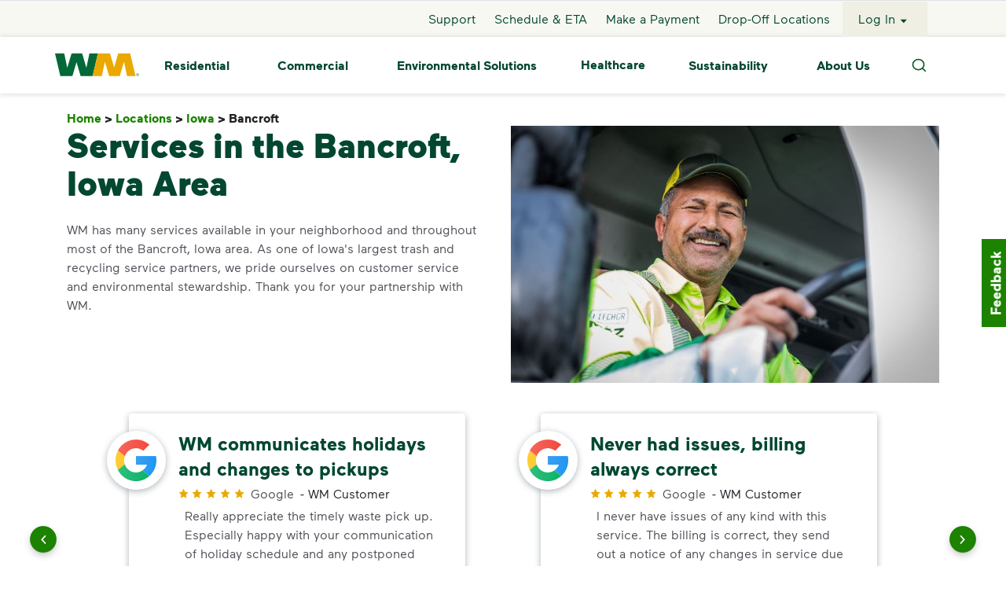

--- FILE ---
content_type: text/html; charset=utf-8
request_url: https://www.wm.com/us/en/location/ia/bancroft
body_size: 24042
content:
<!DOCTYPE html><html><head><meta charSet="utf-8" data-next-head=""/><meta name="viewport" content="width=device-width, initial-scale=1, shrink-to-fit=no" data-next-head=""/><title data-next-head="">Trash, Garbage and Recycling Services in Bancroft, Iowa | WM</title><meta name="title" content="Trash, Garbage and Recycling Services in Bancroft, Iowa | WM" data-next-head=""/><meta name="L1" content="location" data-next-head=""/><meta name="description" content="If you need trash, waste, and recycling collection in the Bancroft, IA area, WM offers convenient waste pickup services in your neighborhood." data-next-head=""/><meta name="robots" content="index,follow" data-next-head=""/><link rel="canonical" href="https://www.wm.com/us/en/location/ia/bancroft" data-next-head=""/><script type="application/ld+json" data-next-head="">{"@context":"https://schema.org","@type":"Service","serviceType":"Waste service","provider":{"@type":"localBusiness","name":"WM","image":"https://www.wm.com/content/dam/wm/icons/branding/wm-logo-web-header-footer.png"},"areaServed":{"@type":"City","name":"Bancroft"}}</script><script type="application/ld+json" data-next-head="">{"@context":"https://schema.org","@type":"FAQPage","mainEntity":[{"@type":"Question","name":"Where can I drop off trash in Bancroft?","acceptedAnswer":{"@type":"Answer","text":"\u003cp>When it comes to disposing of extra-large or bulky items that are too big or too heavy for your regular trash bin, WM has a number of locations for convenient \u003ca href='https://www.wm.com/us/en/drop-off-locations'>trash drop off\u003c/a> in Bancroft.\u003c/p>"}},{"@type":"Question","name":"Where can I drop off recycling in Bancroft?","acceptedAnswer":{"@type":"Answer","text":"\u003cp>Recycling is becoming an intentional practice for more and more homeowners, businesses and communities. As the country's largest recycler, WM makes recycling in Bancroft convenient and affordable with a number of recycling \u003ca href='https://www.wm.com/us/en/drop-off-locations'>drop off locations\u003c/a> around the city.\u003c/p>"}},{"@type":"Question","name":"Where can I recycle batteries and electronics in Bancroft?","acceptedAnswer":{"@type":"Answer","text":"\u003cp>WM's Recycle by Mail program, LampTracker®, makes it easy to recycle many household items like \u003ca href='https://www.wm.com/us/en/home/bulbs-batteries-electronics'>bulbs, batteries and electronics\u003c/a> while keeping harmful materials like mercury out of the environment. From the box to the return shipping label, we provide you with everything you need.\u003c/p>"}},{"@type":"Question","name":"I just purchased my first home or I'm new to the area. How does trash pickup service work in the city of Bancroft?","acceptedAnswer":{"@type":"Answer","text":"\u003cp>Bancroft trash pickup service varies by neighborhood. Some residents within the city limits receive weekly garbage and recycling collection services by the City of Bancroft's Solid Waste Management Department. Whenever possible, we're happy to provide smart waste solutions for smaller communities such as \u003ca href='https://www.wm.com/us/en/home/homeowners-associations'>homeowners associations\u003c/a> and \u003ca href='https://www.wm.com/us/en/home/property-management'>property management\u003c/a> groups. If your new neighborhood offers a choice for your household \u003ca href='https://www.wm.com/us/en/home/residential-waste-recycling-pickup'>trash and recycling service\u003c/a> needs, we would love to be your partner when it comes to disposing of the waste everyday life creates.\u003c/p>"}},{"@type":"Question","name":"What can you recycle in Bancroft?","acceptedAnswer":{"@type":"Answer","text":"\u003cp>Recycling in Bancroft includes plastic bottles, cans, paper and cardboard. The key to recycling the \u003ca href='https://www.wm.com/us/en/recycle-right'>right way\u003c/a> is ensuring your items are clean and dry. Keeping contaminants like food and liquid out of your recycling helps ensure that everything in your bin finds a second life. For more tips on how to recycle properly and efficiently, visit WM's \u003ca href='https://www.wm.com/us/en/recycle-right/recycling-101'>Recycling 101\u003c/a> guide.\u003c/p>"}}]}</script><link rel="icon" href="https://www.wm.com/content/dam/wm/icons/favicon.ico" data-next-head=""/><meta charSet="utf-8"/><meta http-equiv="X-UA-Compatible" content="IE=edge,chrome=1"/><meta name="format-detection" content="telephone=no"/><script id="googleMaps" src="https://maps.googleapis.com/maps/api/js?v=3.59&amp;key=AIzaSyD59qeGT1ub53HiBjDu0BEoHHJH3-cNPN0&amp;libraries=geometry,places" async=""></script><script async="" src="https://www.google.com/recaptcha/enterprise.js?render=6LelVjsiAAAAAPAnYkDotkEt1T4An7b3yuV3AJrV"></script><script type="text/javascript" src="https://c.la3-c1-ia6.salesforceliveagent.com/content/g/js/63.0/deployment.js" async=""></script><link rel="preload" as="font" href="https://www.wm.com/content/dam/wm/fonts/maax-regular.woff2" type="font/woff2" crossorigin="anonymous"/><link rel="preload" as="font" href="https://www.wm.com/content/dam/wm/fonts/maax-bold.woff2" type="font/woff2" crossorigin="anonymous"/><link rel="preload" as="font" href="https://www.wm.com/content/dam/wm/fonts/maax-black.woff2" type="font/woff2" crossorigin="anonymous"/><link rel="preload" as="font" href="https://www.wm.com/content/dam/wm/fonts/maax-italic.woff2" type="font/woff2" crossorigin="anonymous"/><link rel="stylesheet" href="https://www.wm.com/libs/wcm/foundation/components/page/responsive.min.css" type="text/css"/><script defer="" src="https://www.wm.com/content/dam/wm/concentrix/feedback/js/feedback-custom.js" type="text/javascript"></script><script defer="" src="data:text/javascript,window.__WMNEXT_VERSION__=&quot;1dd899137&quot;;"></script><link data-next-font="" rel="preconnect" href="/" crossorigin="anonymous"/><link rel="preload" href="/_next/static/css/234812f07d9c74e1.css" as="style"/><link rel="stylesheet" href="/_next/static/css/234812f07d9c74e1.css" data-n-g=""/><link rel="preload" href="/_next/static/css/9a44b3959e43a184.css" as="style"/><link rel="stylesheet" href="/_next/static/css/9a44b3959e43a184.css" data-n-p=""/><link rel="preload" href="/_next/static/css/59fc54b16a6f3058.css" as="style"/><link rel="stylesheet" href="/_next/static/css/59fc54b16a6f3058.css"/><link rel="preload" href="/_next/static/css/cde4a1a9c4b0a826.css" as="style"/><link rel="stylesheet" href="/_next/static/css/cde4a1a9c4b0a826.css"/><link rel="preload" href="/_next/static/css/366dfb0cf1cf9cf6.css" as="style"/><link rel="stylesheet" href="/_next/static/css/366dfb0cf1cf9cf6.css"/><link rel="preload" href="/_next/static/css/fee75a7663146c6a.css" as="style"/><link rel="stylesheet" href="/_next/static/css/fee75a7663146c6a.css"/><link rel="preload" href="/_next/static/css/ccdc24ef9d541cf8.css" as="style"/><link rel="stylesheet" href="/_next/static/css/ccdc24ef9d541cf8.css"/><link rel="preload" href="/_next/static/css/451ac484d051d3c6.css" as="style"/><link rel="stylesheet" href="/_next/static/css/451ac484d051d3c6.css"/><link rel="preload" href="/_next/static/css/0049c5bec2eda622.css" as="style"/><link rel="stylesheet" href="/_next/static/css/0049c5bec2eda622.css"/><link rel="preload" href="/_next/static/css/19dd77302fba445f.css" as="style"/><link rel="stylesheet" href="/_next/static/css/19dd77302fba445f.css"/><link rel="preload" href="/_next/static/css/87ecf76fa5ae2af3.css" as="style"/><link rel="stylesheet" href="/_next/static/css/87ecf76fa5ae2af3.css"/><link rel="preload" href="/_next/static/css/9f92e97cd6ab6062.css" as="style"/><link rel="stylesheet" href="/_next/static/css/9f92e97cd6ab6062.css"/><link rel="preload" href="/_next/static/css/6d6dd1158d9aae89.css" as="style"/><link rel="stylesheet" href="/_next/static/css/6d6dd1158d9aae89.css"/><link rel="preload" href="/_next/static/css/247accc97ac37761.css" as="style"/><link rel="stylesheet" href="/_next/static/css/247accc97ac37761.css"/><link rel="preload" href="/_next/static/css/e495459dda08b717.css" as="style"/><link rel="stylesheet" href="/_next/static/css/e495459dda08b717.css"/><link rel="preload" href="/_next/static/css/037c5f64cb9a2ecc.css" as="style"/><link rel="stylesheet" href="/_next/static/css/037c5f64cb9a2ecc.css"/><noscript data-n-css=""></noscript><script defer="" nomodule="" src="/_next/static/chunks/polyfills-42372ed130431b0a.js"></script><script defer="" src="/_next/static/chunks/2008.97a76ff02167b1ab.js"></script><script defer="" src="/_next/static/chunks/6865.2d6b497893b0c6d5.js"></script><script defer="" src="/_next/static/chunks/3768.55283fd56eacd2e9.js"></script><script defer="" src="/_next/static/chunks/8394.da9f3a394e1c9795.js"></script><script defer="" src="/_next/static/chunks/7497.8239e5ab839a2e90.js"></script><script defer="" src="/_next/static/chunks/7163.63e6bc96b7c33182.js"></script><script defer="" src="/_next/static/chunks/6586.3413c4fd1b790dfb.js"></script><script defer="" src="/_next/static/chunks/9530.0abf1642a6605105.js"></script><script defer="" src="/_next/static/chunks/4208.2fdaa799e87ecc0c.js"></script><script defer="" src="/_next/static/chunks/9194.038873efc1bbcc60.js"></script><script defer="" src="/_next/static/chunks/123.4c9395f36b884749.js"></script><script defer="" src="/_next/static/chunks/3755.8989c6649d7bcaaf.js"></script><script defer="" src="/_next/static/chunks/9728.c5dbbebb7b56457d.js"></script><script defer="" src="/_next/static/chunks/1243.ca0af9a13efdc0e9.js"></script><script defer="" src="/_next/static/chunks/8147.1524fdaad6e97d94.js"></script><script src="/_next/static/chunks/webpack-073d5ad962bb6bc6.js" defer=""></script><script src="/_next/static/chunks/framework-7b933c5128fec403.js" defer=""></script><script src="/_next/static/chunks/main-df3ce024deeead2f.js" defer=""></script><script src="/_next/static/chunks/pages/_app-cf260c4696d65176.js" defer=""></script><script src="/_next/static/chunks/c8940057-60522ddad754bf29.js" defer=""></script><script src="/_next/static/chunks/7394-ff9a3dac2450a707.js" defer=""></script><script src="/_next/static/chunks/7687-d60b5476da184102.js" defer=""></script><script src="/_next/static/chunks/220-02e2348850e540e2.js" defer=""></script><script src="/_next/static/chunks/7248-d19b80115024b4a7.js" defer=""></script><script src="/_next/static/chunks/6911-42aa189a1891c613.js" defer=""></script><script src="/_next/static/chunks/5148-62d006974131ecd9.js" defer=""></script><script src="/_next/static/chunks/9064-0a3f11eff1bfbd6d.js" defer=""></script><script src="/_next/static/chunks/8670-e80ccf564b865dfe.js" defer=""></script><script src="/_next/static/chunks/3159-a9e59622af7e29bd.js" defer=""></script><script src="/_next/static/chunks/7338-188a0c053bc7fc4d.js" defer=""></script><script src="/_next/static/chunks/9039-5f73121a1406ab3e.js" defer=""></script><script src="/_next/static/chunks/5270-afeb19cc5c7e0707.js" defer=""></script><script src="/_next/static/chunks/7032-c52ba65d81c5f580.js" defer=""></script><script src="/_next/static/chunks/3988-1eb406653f77edee.js" defer=""></script><script src="/_next/static/chunks/3672-0036ea87e5ad1350.js" defer=""></script><script src="/_next/static/chunks/3025-71f49da84858de97.js" defer=""></script><script src="/_next/static/chunks/3161-7b4ffb15c752a1a6.js" defer=""></script><script src="/_next/static/chunks/8334-0c2821c6186045d4.js" defer=""></script><script src="/_next/static/chunks/9481-718a16c6f8d2c47f.js" defer=""></script><script src="/_next/static/chunks/6230-b708de30b393f5a1.js" defer=""></script><script src="/_next/static/chunks/1316-6da75d47ec273bc4.js" defer=""></script><script src="/_next/static/chunks/3706-3cad21911ac61281.js" defer=""></script><script src="/_next/static/chunks/1188-c23322e1341f8265.js" defer=""></script><script src="/_next/static/chunks/206-ee8ffe53c4bc7e2f.js" defer=""></script><script src="/_next/static/chunks/6621-1323d9096e74384b.js" defer=""></script><script src="/_next/static/chunks/pages/%5Bcountry%5D/%5Blang%5D/%5B...modelPath%5D-d6357f8f7be9fbe0.js" defer=""></script><script src="/_next/static/3Ge0ubc_PJ6wqjnh56H9S/_buildManifest.js" defer=""></script><script src="/_next/static/3Ge0ubc_PJ6wqjnh56H9S/_ssgManifest.js" defer=""></script><style id="mui-emotion-cache-insertion-point"></style><style data-emotion="mui-global demkgo">html{-webkit-font-smoothing:antialiased;-moz-osx-font-smoothing:grayscale;box-sizing:border-box;-webkit-text-size-adjust:100%;}*,*::before,*::after{box-sizing:inherit;}strong,b{font-weight:700;}body{margin:0;color:#4f4f58;font-family:Maax-Regular,Arial,sans-serif!important;font-size:1rem;line-height:1.5rem;font-weight:400;background-color:#fff;}body ul{list-style-type:initial;}@media print{body{background-color:#ffffff;}}body::backdrop{background-color:#fff;}</style><style data-emotion="mui 1u4oz7g qh88fv 2imjyh x1sij0 1uk1gs8 j7qwjs im41vo k008qs 1oqn34y 1vu84re 1sf3xto 18x2gqb ao2hx8 4cxybv zoser8">.mui-1u4oz7g{display:-webkit-inline-box;display:-webkit-inline-flex;display:-ms-inline-flexbox;display:inline-flex;-webkit-align-items:center;-webkit-box-align:center;-ms-flex-align:center;align-items:center;-webkit-box-pack:center;-ms-flex-pack:center;-webkit-justify-content:center;justify-content:center;position:relative;box-sizing:border-box;-webkit-tap-highlight-color:transparent;background-color:transparent;outline:0;border:0;margin:0;border-radius:0;padding:0;cursor:pointer;-webkit-user-select:none;-moz-user-select:none;-ms-user-select:none;user-select:none;vertical-align:middle;-moz-appearance:none;-webkit-appearance:none;-webkit-text-decoration:none;text-decoration:none;color:inherit;font-family:Maax-Regular,Arial Narrow,Arial,sans-serif;font-weight:500;font-size:0.875rem;line-height:1.75;text-transform:uppercase;min-width:64px;padding:6px 16px;border-radius:4px;-webkit-transition:background-color 250ms cubic-bezier(0.4, 0, 0.2, 1) 0ms,box-shadow 250ms cubic-bezier(0.4, 0, 0.2, 1) 0ms,border-color 250ms cubic-bezier(0.4, 0, 0.2, 1) 0ms,color 250ms cubic-bezier(0.4, 0, 0.2, 1) 0ms;transition:background-color 250ms cubic-bezier(0.4, 0, 0.2, 1) 0ms,box-shadow 250ms cubic-bezier(0.4, 0, 0.2, 1) 0ms,border-color 250ms cubic-bezier(0.4, 0, 0.2, 1) 0ms,color 250ms cubic-bezier(0.4, 0, 0.2, 1) 0ms;color:#ffffff;background-color:#1c8200;box-shadow:0px 3px 1px -2px rgba(0,0,0,0.2),0px 2px 2px 0px rgba(0,0,0,0.14),0px 1px 5px 0px rgba(0,0,0,0.12);width:100%;min-width:9.4rem;box-shadow:none!important;font-family:Maax-Bold;box-shadow:none!important;min-width:7.8125rem;height:3.5rem;font-size:1rem;}.mui-1u4oz7g::-moz-focus-inner{border-style:none;}.mui-1u4oz7g.Mui-disabled{pointer-events:none;cursor:default;}@media print{.mui-1u4oz7g{-webkit-print-color-adjust:exact;color-adjust:exact;}}.mui-1u4oz7g.MuiRadio-root:hover{background-color:none!important;}.mui-1u4oz7g.MuiCheckbox-root:hover{background-color:none!important;}.mui-1u4oz7g:hover{-webkit-text-decoration:none;text-decoration:none;background-color:rgb(19, 91, 0);box-shadow:0px 2px 4px -1px rgba(0,0,0,0.2),0px 4px 5px 0px rgba(0,0,0,0.14),0px 1px 10px 0px rgba(0,0,0,0.12);}@media (hover: none){.mui-1u4oz7g:hover{background-color:#1c8200;}}.mui-1u4oz7g:active{box-shadow:0px 5px 5px -3px rgba(0,0,0,0.2),0px 8px 10px 1px rgba(0,0,0,0.14),0px 3px 14px 2px rgba(0,0,0,0.12);}.mui-1u4oz7g.Mui-focusVisible{box-shadow:0px 3px 5px -1px rgba(0,0,0,0.2),0px 6px 10px 0px rgba(0,0,0,0.14),0px 1px 18px 0px rgba(0,0,0,0.12);}.mui-1u4oz7g.Mui-disabled{color:rgba(0, 0, 0, 0.26);box-shadow:none;background-color:rgba(0, 0, 0, 0.12);}.mui-1u4oz7g:hover{box-shadow:none!important;-webkit-text-decoration:none!important;text-decoration:none!important;}.mui-qh88fv{display:-webkit-inline-box;display:-webkit-inline-flex;display:-ms-inline-flexbox;display:inline-flex;-webkit-align-items:center;-webkit-box-align:center;-ms-flex-align:center;align-items:center;-webkit-box-pack:center;-ms-flex-pack:center;-webkit-justify-content:center;justify-content:center;position:relative;box-sizing:border-box;-webkit-tap-highlight-color:transparent;background-color:transparent;outline:0;border:0;margin:0;border-radius:0;padding:0;cursor:pointer;-webkit-user-select:none;-moz-user-select:none;-ms-user-select:none;user-select:none;vertical-align:middle;-moz-appearance:none;-webkit-appearance:none;-webkit-text-decoration:none;text-decoration:none;color:inherit;font-family:Maax-Regular,Arial Narrow,Arial,sans-serif;font-weight:500;font-size:0.875rem;line-height:1.75;text-transform:uppercase;min-width:64px;padding:6px 16px;border-radius:4px;-webkit-transition:background-color 250ms cubic-bezier(0.4, 0, 0.2, 1) 0ms,box-shadow 250ms cubic-bezier(0.4, 0, 0.2, 1) 0ms,border-color 250ms cubic-bezier(0.4, 0, 0.2, 1) 0ms,color 250ms cubic-bezier(0.4, 0, 0.2, 1) 0ms;transition:background-color 250ms cubic-bezier(0.4, 0, 0.2, 1) 0ms,box-shadow 250ms cubic-bezier(0.4, 0, 0.2, 1) 0ms,border-color 250ms cubic-bezier(0.4, 0, 0.2, 1) 0ms,color 250ms cubic-bezier(0.4, 0, 0.2, 1) 0ms;color:#ffffff;background-color:#1c8200;box-shadow:0px 3px 1px -2px rgba(0,0,0,0.2),0px 2px 2px 0px rgba(0,0,0,0.14),0px 1px 5px 0px rgba(0,0,0,0.12);min-width:9.4rem;box-shadow:none!important;font-family:Maax-Bold;box-shadow:none!important;min-width:7.8125rem;height:3.5rem;font-size:1rem;}.mui-qh88fv::-moz-focus-inner{border-style:none;}.mui-qh88fv.Mui-disabled{pointer-events:none;cursor:default;}@media print{.mui-qh88fv{-webkit-print-color-adjust:exact;color-adjust:exact;}}.mui-qh88fv.MuiRadio-root:hover{background-color:none!important;}.mui-qh88fv.MuiCheckbox-root:hover{background-color:none!important;}.mui-qh88fv:hover{-webkit-text-decoration:none;text-decoration:none;background-color:rgb(19, 91, 0);box-shadow:0px 2px 4px -1px rgba(0,0,0,0.2),0px 4px 5px 0px rgba(0,0,0,0.14),0px 1px 10px 0px rgba(0,0,0,0.12);}@media (hover: none){.mui-qh88fv:hover{background-color:#1c8200;}}.mui-qh88fv:active{box-shadow:0px 5px 5px -3px rgba(0,0,0,0.2),0px 8px 10px 1px rgba(0,0,0,0.14),0px 3px 14px 2px rgba(0,0,0,0.12);}.mui-qh88fv.Mui-focusVisible{box-shadow:0px 3px 5px -1px rgba(0,0,0,0.2),0px 6px 10px 0px rgba(0,0,0,0.14),0px 1px 18px 0px rgba(0,0,0,0.12);}.mui-qh88fv.Mui-disabled{color:rgba(0, 0, 0, 0.26);box-shadow:none;background-color:rgba(0, 0, 0, 0.12);}.mui-qh88fv:hover{box-shadow:none!important;-webkit-text-decoration:none!important;text-decoration:none!important;}.mui-2imjyh{display:-webkit-box;display:-webkit-flex;display:-ms-flexbox;display:flex;-webkit-box-flex-wrap:wrap;-webkit-flex-wrap:wrap;-ms-flex-wrap:wrap;flex-wrap:wrap;}.mui-x1sij0{display:-webkit-box;display:-webkit-flex;display:-ms-flexbox;display:flex;-webkit-align-items:baseline;-webkit-box-align:baseline;-ms-flex-align:baseline;align-items:baseline;}.mui-1uk1gs8{margin:0;}.mui-j7qwjs{display:-webkit-box;display:-webkit-flex;display:-ms-flexbox;display:flex;-webkit-flex-direction:column;-ms-flex-direction:column;flex-direction:column;}.mui-im41vo{margin:0;color:#024731;font-family:Maax-Bold;font-size:1.5rem;line-height:2rem;}.mui-k008qs{display:-webkit-box;display:-webkit-flex;display:-ms-flexbox;display:flex;}.mui-1oqn34y{margin:0;font-family:Maax-Regular,Arial,sans-serif!important;font-size:1rem;line-height:1.5rem;color:#4f4f58;font-weight:400;}.mui-1oqn34y ul{list-style-type:initial;}.mui-1vu84re{margin:0;color:#024731;font-family:Maax-Bold;}@media (max-width:767.95px){.mui-1vu84re{font-size:1.5rem;line-height:2rem;}}@media (min-width:768px){.mui-1vu84re{font-size:2.25rem;line-height:3rem;}}@media (min-width:992px){.mui-1vu84re{font-size:2.75rem;line-height:3.5rem;}}.mui-1sf3xto{padding-top:16px;padding-bottom:16px;}.mui-18x2gqb{margin:0;color:#024731;font-family:Maax-Bold;font-size:1.125rem;line-height:1.5rem;}.mui-ao2hx8{margin:0;font-family:Maax-Regular,Arial,sans-serif!important;font-size:0.875rem;line-height:1.25rem;color:#767676;}.mui-ao2hx8 ul{list-style-type:initial;}.mui-4cxybv{padding-bottom:8px;}.mui-zoser8{padding-top:8px;}</style><style id="tss-emotion-cache-insertion-point"></style><style data-emotion="tss 1tr4gox-contentWrapper 1pno46k-children g188zp-globalNotifications 1ue0q90-buttonTargetLogin eixpv7-buttonText 135fc2p-link 1cc0huf-root qr77m5-ButtonTextIcon 1loou4x-loginButtonContainer degnbe-svg z1k998-footerCA 1h9tq9u-textCrumbClass 1owvb2s-root 1pah7k1-noComponent 1d3pejc-root aflpbc-carouselBackground 796yag-carouselItem vupoxk-itemContainer 7fv09j-icon 179rafw-rating 146yp8q-ratingWrapper scnn7q-sourceWrapper 89jm0x-arrowWrapper 1a5y05d-arrow fzf5km-dots 1oc5mzk-root f334jh-innerContainer 1tdwqg-horizontalScroll 1l2azhu-heading 16l584c-body 11m0abs-singleColumnBody d2u5k2-buttonContainer 1blhc02-fixedWidthSecondaryContainer 1vamd84-fixedWidthBody qmk2jc-root 7gdr9o-arrowWrapper 1kss94v-arrow x1sdvi-dots jrmdu6-backgroundFill uzh0mw-carouselContent qm3sz3-image 1rlor7t-textArea 70niq-ctaText s2govv-learnMore 15y282q-root 1k6fc42-tileContainer gnvw5u-tile 1jkk1eb-tileLeft 115kv8a-tileMiddle opfg5p-tileRight xgd3n3-headerContainer 1pm88be-body 3q3dko-icon 18v4yrs-headerTextAlignment 4eq8wi-root lwo6mh-setHeight 128pegg-playpause 1yk8b6e-carousel 1uj1fa-bodyText ijidr4-link edacl0-StoryCarouselContent 9tmcv7-imageVideo b3kclw-textArea 1rw0lm7-contentGroup q1r5xy-contentText">.tss-1tr4gox-contentWrapper{-webkit-box-flex:1;-webkit-flex-grow:1;-ms-flex-positive:1;flex-grow:1;}.tss-1pno46k-children{display:-webkit-box;display:-webkit-flex;display:-ms-flexbox;display:flex;-webkit-flex-direction:column;-ms-flex-direction:column;flex-direction:column;min-height:100vh;overflow-x:hidden;}.tss-g188zp-globalNotifications{position:absolute;width:100%;color:#024731;top:119px;z-index:100;}.tss-g188zp-globalNotifications .linkText{-webkit-text-decoration:underline!important;text-decoration:underline!important;}.tss-g188zp-globalNotifications .title{vertical-align:super;}.tss-g188zp-globalNotifications .subtext{vertical-align:top;}@media (max-width:991.95px){.tss-g188zp-globalNotifications{top:55px;}}.tss-1ue0q90-buttonTargetLogin{color:#024731!important;background-color:#ffffff!important;}.tss-1ue0q90-buttonTargetLogin:focus{opacity:0.1!important;}.tss-eixpv7-buttonText{color:#024731!important;font-weight:900;}.tss-135fc2p-link:focus{outline:2px auto -webkit-focus-ring-color!important;}.tss-1cc0huf-root{text-transform:none!important;background:#1c8200!important;color:#ffffff!important;}.tss-1cc0huf-root:hover{background-color:#006937!important;color:#ffffff!important;}.tss-1cc0huf-root:active{background-color:#024731!important;}.tss-1cc0huf-root:focus{outline:1px dashed #1c8200!important;outline-offset:4px;}.tss-1cc0huf-root:disabled{background:#767676!important;color:#d6d6d6!important;}.tss-qr77m5-ButtonTextIcon.btn{font-size:16px;background-color:transparent;border:0;}@media all and (-ms-high-contrast: none),(-ms-high-contrast: active){.tss-qr77m5-ButtonTextIcon.btn{background-color:rgba(17, 255, 238, 0);}.tss-qr77m5-ButtonTextIcon.btn .ButtonTextIcon-container button:first-of-type{width:60px;}}.tss-qr77m5-ButtonTextIcon.btn .svg-container{height:1rem;}.tss-qr77m5-ButtonTextIcon.btn .svg-container svg{height:1rem;}@supports (-ms-ime-align: auto){.tss-qr77m5-ButtonTextIcon.btn .svg-container svg{width:100%;}}@supports not (-ms-ime-align: auto){.tss-qr77m5-ButtonTextIcon.btn .svg-container svg{width:auto;}}.tss-1loou4x-loginButtonContainer{border:1px solid transparent!important;}.tss-1loou4x-loginButtonContainer:focus{border:1px dashed #1c8200!important;}.tss-degnbe-svg svg{width:2rem;}.tss-1h9tq9u-textCrumbClass.tss-1h9tq9u-textCrumbClass .slash{color:#212121!important;}.tss-1h9tq9u-textCrumbClass.tss-1h9tq9u-textCrumbClass:disabled{opacity:1;color:#212121!important;}.tss-1owvb2s-root h1{color:#024731;font-family:Maax-Black;}@media (max-width:767.95px){.tss-1owvb2s-root h1{font-size:2.25rem;line-height:3rem;}}@media (min-width:768px){.tss-1owvb2s-root h1{font-size:2.75rem;line-height:3.5rem;}}@media (min-width:992px){.tss-1owvb2s-root h1{font-size:3.375rem;line-height:4rem;}}.tss-1owvb2s-root h2{color:#024731;font-family:Maax-Bold;}@media (max-width:767.95px){.tss-1owvb2s-root h2{font-size:1.5rem;line-height:2rem;}}@media (min-width:768px){.tss-1owvb2s-root h2{font-size:2.25rem;line-height:3rem;}}@media (min-width:992px){.tss-1owvb2s-root h2{font-size:2.75rem;line-height:3.5rem;}}.tss-1owvb2s-root h3{color:#024731;font-family:Maax-Bold;}@media (max-width:767.95px){.tss-1owvb2s-root h3{font-size:1.25rem;line-height:1.5rem;}}@media (min-width:768px){.tss-1owvb2s-root h3{font-size:1.5rem;line-height:2rem;}}@media (min-width:992px){.tss-1owvb2s-root h3{font-size:2.25rem;line-height:3rem;}}.tss-1owvb2s-root h4{color:#024731;font-family:Maax-Bold;font-size:1.5rem;line-height:2rem;}.tss-1owvb2s-root h5{color:#024731;font-family:Maax-Bold;font-size:1.125rem;line-height:1.5rem;}.tss-1owvb2s-root a{overflow-wrap:anywhere;}.tss-1pah7k1-noComponent{font-family:Maax-Regular,Arial,sans-serif!important;font-size:1rem;line-height:1.5rem;color:#4f4f58;font-weight:400;}.tss-1pah7k1-noComponent ul{list-style-type:initial;}.tss-1d3pejc-root .slick-arrow.slick-prev:before,.tss-1d3pejc-root .slick-arrow.slick-next:before{display:none!important;}.tss-1d3pejc-root .slick-slider .prev,.tss-1d3pejc-root .slick-slider .next{display:none!important;}@media (min-width:992px){.tss-1d3pejc-root .slick-slider .prev,.tss-1d3pejc-root .slick-slider .next{display:block!important;}}.tss-1d3pejc-root .slick-prev:focus{outline:2px auto -webkit-focus-ring-color!important;}.tss-1d3pejc-root .slick-next:focus{outline:2px auto -webkit-focus-ring-color!important;}.tss-1d3pejc-root .slick-track{display:-webkit-box!important;display:-webkit-flex!important;display:-ms-flexbox!important;display:flex!important;}.tss-1d3pejc-root .slick-slide{height:inherit!important;width:554px!important;margin:0 1rem;}.tss-1d3pejc-root .slick-slide>div{height:100%!important;}.tss-1d3pejc-root .slick-slide>div>div{height:100%!important;width:100%!important;}@media (max-width:575.95px){.tss-1d3pejc-root .slick-slide>div>div{width:105%!important;}}.tss-1d3pejc-root .slick-dots button:focus{outline:2px auto -webkit-focus-ring-color;}.tss-aflpbc-carouselBackground{background:#ffffff;}@media (min-width:992px){.tss-aflpbc-carouselBackground{padding:0 4rem;}}.tss-796yag-carouselItem{display:-webkit-box;display:-webkit-flex;display:-ms-flexbox;display:flex;height:100%;width:100%;padding:0 2rem;}@media (min-width:1200px){.tss-796yag-carouselItem{height:16rem;width:35.5rem!important;}}.tss-vupoxk-itemContainer{display:-webkit-box;display:-webkit-flex;display:-ms-flexbox;display:flex;padding:1.4rem 2rem 2rem;border-radius:4px;height:calc(100% - 1rem);box-shadow:0 2px 8px 0 #afb5ba;margin:0.25rem 0;background:#ffffff;width:100%;}@media (max-width:767.95px){.tss-vupoxk-itemContainer{min-height:234px;padding:1rem 2rem;}}@media (max-width:575.95px){.tss-vupoxk-itemContainer{padding:1.875rem 1rem;min-height:360px;}}.tss-7fv09j-icon{display:-webkit-box;display:-webkit-flex;display:-ms-flexbox;display:flex;-webkit-box-pack:center;-ms-flex-pack:center;-webkit-justify-content:center;justify-content:center;-webkit-align-items:center;-webkit-box-align:center;-ms-flex-align:center;align-items:center;padding:0.7rem;width:75px;height:75px;min-width:75px;min-height:75px;background:#ffffff;border-radius:100%;margin-left:-3.75rem;margin-right:1rem;box-shadow:0 2px 8px 0 #afb5ba;}.tss-7fv09j-icon>svg{width:100%;height:100%;}@media (max-width:575.95px){.tss-7fv09j-icon{padding:1rem;margin-left:-2.75rem;}}.tss-179rafw-rating{display:-webkit-box;display:-webkit-flex;display:-ms-flexbox;display:flex;-webkit-box-pack:justify;-webkit-justify-content:space-between;justify-content:space-between;width:5.25rem;margin-right:0.5rem;}.tss-179rafw-rating .star{width:13px;}.tss-179rafw-rating .star>svg{height:13px;}.tss-146yp8q-ratingWrapper{margin:0.25rem 0;-webkit-box-flex-wrap:wrap;-webkit-flex-wrap:wrap;-ms-flex-wrap:wrap;flex-wrap:wrap;-webkit-flex-direction:row;-ms-flex-direction:row;flex-direction:row;}.tss-scnn7q-sourceWrapper{display:-webkit-box;display:-webkit-flex;display:-ms-flexbox;display:flex;}@media (max-width:575.95px){.tss-scnn7q-sourceWrapper{width:100%;}}.tss-89jm0x-arrowWrapper{display:-webkit-box;display:-webkit-flex;display:-ms-flexbox;display:flex;-webkit-box-pack:justify;-webkit-justify-content:space-between;justify-content:space-between;}@media (min-width:1200px){.tss-89jm0x-arrowWrapper{display:none;}}.tss-1a5y05d-arrow{height:3.125rem;width:3.125rem;border-radius:100%;}@media (min-width:992px){.tss-1a5y05d-arrow>svg{height:3.125rem;width:3.125rem;}.tss-1a5y05d-arrow:hover>svg>path{fill:#024731;}}.tss-1a5y05d-arrow>svg{width:100%;max-height:100%;height:auto;object-fit:fill;}.tss-fzf5km-dots{bottom:0px!important;display:-webkit-box!important;display:-webkit-flex!important;display:-ms-flexbox!important;display:flex!important;-webkit-box-pack:center!important;-ms-flex-pack:center!important;-webkit-justify-content:center!important;justify-content:center!important;left:12.5%!important;width:75%!important;}@media (max-width:767.95px){.tss-fzf5km-dots{bottom:-44px!important;}}.tss-fzf5km-dots li>button{height:.75rem!important;width:0.75rem!important;}.tss-fzf5km-dots li>button::before{height:12px!important;width:12px!important;border-radius:11px!important;color:#1c8200;opacity:1;}.tss-fzf5km-dots li>button:hover::before{color:#000000;}.tss-fzf5km-dots .slick-active>button{box-sizing:border-box!important;height:12px!important;width:12px!important;border:2px solid #024731!important;border-radius:11px!important;}.tss-1oc5mzk-root{background-color:inherit;}.tss-f334jh-innerContainer{padding-top:2.5rem!important;}@media (max-width:1199.95px){.tss-f334jh-innerContainer{padding-top:2rem!important;}}@media (max-width:991.95px){.tss-f334jh-innerContainer{padding-top:1.5rem!important;}}.tss-1tdwqg-horizontalScroll{overflow-x:auto!important;}.tss-1l2azhu-heading.tss-1l2azhu-heading{color:#024731;margin-bottom:15px;letter-spacing:normal;}@media (max-width:575.95px){.tss-1l2azhu-heading.tss-1l2azhu-heading{font-size:2rem;line-height:2rem;}}.tss-16l584c-body{color:#4f4f58;}.tss-16l584c-body ul{padding-left:3rem;}.tss-11m0abs-singleColumnBody ul{list-style-type:disc!important;}.tss-11m0abs-singleColumnBody a{hover-style-type:disc;}.tss-d2u5k2-buttonContainer{padding-top:0rem;border-radius:28px!important;}@media (min-width:992px){.tss-1blhc02-fixedWidthSecondaryContainer{max-width:735px;}}.tss-1vamd84-fixedWidthBody{max-width:633px;}.tss-qmk2jc-root{margin-bottom:40px!important;}@media (max-width:991.95px){.tss-qmk2jc-root .slick-list{width:100%!important;}}.tss-qmk2jc-root .slick-dots button:focus{outline:2px auto -webkit-focus-ring-color;}.tss-qmk2jc-root .slick-dots li button:before{font-size:12px!important;line-height:13px!important;z-index:1!important;width:100%!important;height:100%!important;}.tss-qmk2jc-root .slick-dots li.slick-active button:before{display:none!important;z-index:1!important;width:100%!important;height:100%!important;}.tss-qmk2jc-root .slick-arrow.slick-prev:before,.tss-qmk2jc-root .slick-arrow.slick-next:before{display:none!important;}.tss-qmk2jc-root .slick-next:focus{outline:2px auto -webkit-focus-ring-color!important;}@media (min-width:992px){.tss-qmk2jc-root .slick-next{right:-54px!important;}}@media (max-width:991.95px){.tss-qmk2jc-root .slick-next{display:none!important;}}.tss-qmk2jc-root .slick-prev:focus{outline:2px auto -webkit-focus-ring-color!important;}@media (min-width:992px){.tss-qmk2jc-root .slick-prev{left:-54px!important;}}@media (max-width:991.95px){.tss-qmk2jc-root .slick-prev{display:none!important;}}.tss-qmk2jc-root .slick-slider .prev,.tss-qmk2jc-root .slick-slider .next{display:none!important;}@media (min-width:1200px){.tss-qmk2jc-root .slick-slider .prev,.tss-qmk2jc-root .slick-slider .next{display:block!important;}}.tss-qmk2jc-root .slick-track{display:-webkit-box!important;display:-webkit-flex!important;display:-ms-flexbox!important;display:flex!important;}.tss-qmk2jc-root .slick-slide{height:inherit!important;visibility:visible;opacity:1;-webkit-transition:opacity 0.2s ease,visibility 0.2s ease;transition:opacity 0.2s ease,visibility 0.2s ease;}.tss-qmk2jc-root .slick-slide:not(.slick-active){visibility:hidden;opacity:0;}.tss-qmk2jc-root .slick-slide.slick-active,.tss-qmk2jc-root .slick-slide.slick-center{visibility:visible;opacity:1;}.tss-qmk2jc-root .slick-slide>div{height:100%!important;display:-webkit-box!important;display:-webkit-flex!important;display:-ms-flexbox!important;display:flex!important;-webkit-box-pack:center!important;-ms-flex-pack:center!important;-webkit-justify-content:center!important;justify-content:center!important;}.tss-7gdr9o-arrowWrapper{display:-webkit-box;display:-webkit-flex;display:-ms-flexbox;display:flex;-webkit-box-pack:justify;-webkit-justify-content:space-between;justify-content:space-between;}@media (min-width:1200px){.tss-7gdr9o-arrowWrapper{display:none;}}@media (max-width:375px){.tss-7gdr9o-arrowWrapper{margin-top:80px;}}.tss-1kss94v-arrow{height:3.125rem;width:3.125rem;border-radius:100%;z-index:1;}@media (min-width:992px){.tss-1kss94v-arrow>svg{height:3.125rem;width:3.125rem;}.tss-1kss94v-arrow:hover>svg>path{fill:#024731;}}.tss-1kss94v-arrow>svg{width:100%;max-height:100%;height:auto;object-fit:fill;}.tss-x1sdvi-dots{bottom:-45px!important;left:12.5%!important;width:75%!important;}@media (max-width:767.95px){.tss-x1sdvi-dots{bottom:-55px!important;}}@media (max-width:575.95px){.tss-x1sdvi-dots{bottom:-45px!important;left:20%!important;width:61%!important;}}@media (min-width:1200px){.tss-x1sdvi-dots{bottom:-35px!important;}}@media (max-width:375px){.tss-x1sdvi-dots{bottom:-125px!important;left:20%!important;width:61%!important;}}@media (max-width:320px){.tss-x1sdvi-dots{bottom:-135px!important;width:60%!important;left:20%!important;}.tss-x1sdvi-dots li{height:12px!important;width:12px!important;}.tss-x1sdvi-dots li>button{height:.5rem!important;width:.5rem!important;}.tss-x1sdvi-dots li>button::before{height:8px!important;width:8px!important;}.tss-x1sdvi-dots .slick-active>button{box-sizing:border-box!important;height:8px!important;width:8px!important;}}.tss-x1sdvi-dots li>button{height:.75rem!important;width:0.75rem!important;}.tss-x1sdvi-dots li>button::before{height:12px!important;width:12px!important;border-radius:11px!important;color:#024731!important;opacity:1!important;}.tss-x1sdvi-dots .slick-active>button{box-sizing:border-box!important;height:12px!important;width:12px!important;border:2px solid #024731!important;border-radius:11px!important;}.tss-jrmdu6-backgroundFill{position:absolute;bottom:0;left:0;height:45%;width:100vw;}.tss-uzh0mw-carouselContent{display:-webkit-box!important;display:-webkit-flex!important;display:-ms-flexbox!important;display:flex!important;width:100%!important;-webkit-flex-direction:column;-ms-flex-direction:column;flex-direction:column;-webkit-align-items:center;-webkit-box-align:center;-ms-flex-align:center;align-items:center;margin:0 12px;padding-bottom:1rem;border-radius:.25rem;}.tss-qm3sz3-image{-webkit-background-size:cover;background-size:cover;position:absolute;-webkit-background-position:center;background-position:center;z-index:1;height:10rem;width:10rem;-webkit-transform:translate(-50%, -50%);-moz-transform:translate(-50%, -50%);-ms-transform:translate(-50%, -50%);transform:translate(-50%, -50%);top:20%;border-radius:50%;}.tss-1rlor7t-textArea{width:100%;position:relative;background-color:#ffffff;overflow:hidden;padding-left:1.5rem;padding-right:1.5rem;margin-top:5rem;padding-top:6rem;display:-webkit-box;display:-webkit-flex;display:-ms-flexbox;display:flex;-webkit-flex-direction:column;-ms-flex-direction:column;flex-direction:column;-webkit-box-pack:space-around;-ms-flex-pack:space-around;-webkit-justify-content:space-around;justify-content:space-around;box-shadow:0 0.5px 1px 0 rgba(0,0,0,0.1),0 4px 8px 0 rgba(0,0,0,0.2);min-height:362px;height:auto;}@media (max-width:375px){.tss-1rlor7t-textArea{margin-top:6.5rem;padding-top:6rem;min-height:450px;}}.tss-70niq-ctaText{padding:1rem 0;}.tss-s2govv-learnMore{-webkit-text-decoration:underline!important;text-decoration:underline!important;}.tss-15y282q-root{padding:0 15px;}@media (min-width:768px){.tss-15y282q-root{padding:0;}}.tss-1k6fc42-tileContainer{display:-webkit-box;display:-webkit-flex;display:-ms-flexbox;display:flex;-webkit-box-flex-wrap:wrap;-webkit-flex-wrap:wrap;-ms-flex-wrap:wrap;flex-wrap:wrap;}@media (min-width:768px){.tss-1k6fc42-tileContainer{margin-left:-15px;margin-rigiht:-15px;}}.tss-gnvw5u-tile{padding:1.5rem;}@media (min-width:992px){.tss-gnvw5u-tile{padding:0 18px;}}@media (min-width:768px){.tss-gnvw5u-tile{padding:0 10px;}}@media (min-width:768px){.tss-1jkk1eb-tileLeft{border-right:1px solid #767676;width:34%;}}@media (min-width:768px){.tss-115kv8a-tileMiddle{border-right:1px solid #767676;width:34%;}}@media (min-width:768px){.tss-opfg5p-tileRight{width:32%;}}.tss-xgd3n3-headerContainer{display:-webkit-box;display:-webkit-flex;display:-ms-flexbox;display:flex;-webkit-align-items:center;-webkit-box-align:center;-ms-flex-align:center;align-items:center;margin-bottom:0.5rem;font-size:1.125rem;font-weight:bold;line-height:1.3755rem;color:#4f4f58;}.tss-1pm88be-body{font-size:1rem;line-height:1.5rem;color:#4f4f58;}@media (max-width:575.95px){.tss-1pm88be-body{text-align:left!important;}}.tss-3q3dko-icon{height:30px;width:40px;display:-webkit-box;display:-webkit-flex;display:-ms-flexbox;display:flex;-webkit-align-items:center;-webkit-box-align:center;-ms-flex-align:center;align-items:center;-webkit-box-pack:center;-ms-flex-pack:center;-webkit-justify-content:center;justify-content:center;margin-right:0.5rem;}.tss-3q3dko-icon *{stroke:#1c8200;}@media (max-width:575.95px){.tss-18v4yrs-headerTextAlignment.tss-18v4yrs-headerTextAlignment{text-align:left!important;}}.tss-4eq8wi-root{background-color:#ffffff;padding:40px 0;min-height:436px;}@media (max-width:767.95px){.tss-4eq8wi-root{padding-bottom:40px;min-height:648px!important;}.tss-4eq8wi-root .slick-slider .next{right:3rem!important;display:block!important;}.tss-4eq8wi-root .slick-slider .prev{left:3rem!important;display:block!important;}}.tss-4eq8wi-root img{object-fit:cover;object-position:0 0;}.tss-4eq8wi-root .next{margin-left:50px;}.tss-4eq8wi-root .prev{margin-right:50px;}.tss-4eq8wi-root .slick-prev:before{display:none!important;}.tss-4eq8wi-root .slick-next:before{display:none!important;}.tss-4eq8wi-root .slick-prev:focus{outline:2px auto -webkit-focus-ring-color!important;}.tss-4eq8wi-root .slick-next:focus{outline:2px auto -webkit-focus-ring-color!important;}@media (max-width:1199.95px){.tss-4eq8wi-root{min-height:678px!important;}.tss-4eq8wi-root button.slick-arrow{bottom:-32px!important;position:absolute!important;top:unset!important;}.tss-4eq8wi-root .next{right:1rem;position:absolute;}.tss-4eq8wi-root .prev{left:1rem;position:absolute;}}@media (max-width:575.95px){.tss-4eq8wi-root button.slick-arrow{bottom:-8px!important;position:absolute!important;top:unset!important;}.tss-4eq8wi-root .slick-slider .next{display:block!important;}.tss-4eq8wi-root .slick-slider .prev{display:block!important;}}.tss-4eq8wi-root a{font-family:maax-font-weight-bold;color:#024731;}.tss-4eq8wi-root a:hover{color:#1c8200;}.tss-4eq8wi-root .slick-slide img{object-fit:cover!important;object-position:0% 0%!important;}@media (max-width:2.95px){.tss-4eq8wi-root .slick-slide img{-webkit-flex:1!important;-ms-flex:1!important;flex:1!important;}}.tss-4eq8wi-root .slick-list{padding:0!important;}.tss-4eq8wi-root .slick-dots{position:relative!important;bottom:0!important;}@media (max-width:575.95px){.tss-4eq8wi-root .slick-dots{bottom:0rem!important;position:relative!important;width:55%!important;padding-top:12px!important;margin:0 23%!important;}}@media (max-width:1199.95px){.tss-4eq8wi-root .slick-dots{display:-webkit-box!important;display:-webkit-flex!important;display:-ms-flexbox!important;display:flex!important;-webkit-box-pack:center!important;-ms-flex-pack:center!important;-webkit-justify-content:center!important;justify-content:center!important;width:50%!important;position:relative!important;bottom:-1.7rem!important;margin:0 auto!important;}}.tss-4eq8wi-root .slick-dots li{z-index:3!important;}.tss-4eq8wi-root .slick-dots button:focus{outline:2px auto -webkit-focus-ring-color;}.tss-4eq8wi-root .slick-dots li button:before{color:#212121!important;font-size:12px!important;border:transparent!important;margin-top:0.125rem!important;width:0.7rem!important;height:0.7rem!important;line-height:0.7rem!important;border-radius:50%!important;padding-top:1.4px!important;opacity:1!important;}.tss-4eq8wi-root .slick-dots li.slick-active button:before{border:2px solid #024731!important;opacity:1!important;color:transparent!important;font-size:12px!important;line-height:12px!important;display:block!important;}@media (max-width:575.95px){.tss-lwo6mh-setHeight{height:100%;}}.tss-128pegg-playpause{-webkit-align-self:flex-end;-ms-flex-item-align:flex-end;align-self:flex-end;}@media (max-width:575.95px){.tss-128pegg-playpause{padding:0 16px 5px 16px!important;}}.tss-1yk8b6e-carousel{position:relative;}.tss-1uj1fa-bodyText p{margin-bottom:0;}.tss-1uj1fa-bodyText *{font-size:1rem!important;}@media (min-width:576px){.tss-1uj1fa-bodyText *{font-size:inherit!important;}}.tss-1uj1fa-bodyText h1,.tss-1uj1fa-bodyText h2,.tss-1uj1fa-bodyText h3,.tss-1uj1fa-bodyText h4,.tss-1uj1fa-bodyText h5,.tss-1uj1fa-bodyText h6{font-size:1.5rem!important;}@media (min-width:576px){.tss-1uj1fa-bodyText h1,.tss-1uj1fa-bodyText h2,.tss-1uj1fa-bodyText h3,.tss-1uj1fa-bodyText h4,.tss-1uj1fa-bodyText h5,.tss-1uj1fa-bodyText h6{font-size:inherit!important;}}.tss-ijidr4-link{padding-top:0!important;padding-bottom:0!important;color:#1c8200!important;}.tss-edacl0-StoryCarouselContent{min-height:436px;}@media (max-width:1199.95px){.tss-edacl0-StoryCarouselContent{padding-top:0;min-height:578px;margin:0 4px;}}@media (max-width:991.95px){.tss-edacl0-StoryCarouselContent{overflow:hidden;}}@media (max-width:575.95px){.tss-edacl0-StoryCarouselContent{min-height:440px;margin:0 4px;-webkit-flex-direction:column!important;-ms-flex-direction:column!important;flex-direction:column!important;}}.tss-edacl0-StoryCarouselContent .video-thumbnail{left:-290px!important;}.tss-9tmcv7-imageVideo{z-index:2;width:475px;height:326px;}.tss-9tmcv7-imageVideo .Video{width:475px!important;height:326px!important;}@media (max-width:1199.95px){.tss-9tmcv7-imageVideo .Video{width:100%!important;}}.tss-9tmcv7-imageVideo .Video .btn{height:267px;}@media (max-width:1199.95px){.tss-9tmcv7-imageVideo{width:345px!important;height:232px!important;left:29%;position:relative;top:-10rem;}.tss-9tmcv7-imageVideo .picture{width:345px!important;height:200px!important;}.tss-9tmcv7-imageVideo .Video{width:345px;height:232px!important;}.tss-9tmcv7-imageVideo .Video .btn{height:194px;}}@media (max-width:575.95px){.tss-9tmcv7-imageVideo{padding-top:0;height:100%!important;left:1px;top:0;width:100%!important;}.tss-9tmcv7-imageVideo .picture{width:100%!important;}}.tss-b3kclw-textArea{box-shadow:2px 1px rgb(0 0 0 / 10%),-0.2em 1px 1em rgb(0 0 0 / 20%);border-radius:4px;position:relative;width:100%;max-width:760px;margin-left:-6.125rem;z-index:1;}@media (max-width:575.95px){.tss-b3kclw-textArea{width:100%;box-shadow:1px 4px 8px 2px rgb(0 0 0 / 10%),0 0 1px rgb(0 0 0 / 20%);margin:0 0 1rem 0!important;padding-bottom:2rem;}}@media (max-width:1199.95px){.tss-b3kclw-textArea{box-shadow:1px 4px 8px 2px rgb(0 0 0 / 10%),0 0 1px rgb(0 0 0 / 20%);margin-top:162px;width:100%;max-width:1020px;margin-left:-21.5rem;z-index:1;}}@media (max-width:991.95px){.tss-b3kclw-textArea{margin-top:0px;}}@media (min-width:992px){.tss-b3kclw-textArea{margin-right:0.7%;}}.tss-1rw0lm7-contentGroup{padding-right:2rem;padding-top:22px;padding-left:122px;}.tss-1rw0lm7-contentGroup.MuiBox-root-41{overflow:auto;max-height:42%;}@media (min-width:992px){.tss-1rw0lm7-contentGroup{min-height:400px;height:400px;}}@media (max-width:1199.95px){.tss-1rw0lm7-contentGroup{margin-left:0;padding-left:2rem;-webkit-box-pack:unset;-ms-flex-pack:unset;-webkit-justify-content:unset;justify-content:unset;}}@media (max-width:575.95px){.tss-1rw0lm7-contentGroup{padding-right:0;padding-left:0;padding-top:16px;-webkit-box-pack:start!important;-ms-flex-pack:start!important;-webkit-justify-content:start!important;justify-content:start!important;height:auto;min-height:auto;}.tss-1rw0lm7-contentGroup a.Link{-webkit-box-pack:start!important;-ms-flex-pack:start!important;-webkit-justify-content:start!important;justify-content:start!important;}}.tss-q1r5xy-contentText{width:550px;}.tss-q1r5xy-contentText ul{padding-left:2rem;}.tss-q1r5xy-contentText .MuiButton-label{color:#ffffff;}@media (max-width:1199.95px){.tss-q1r5xy-contentText{padding-top:52px;width:100%;}}@media (min-width:768px) and (max-width:767.95px){.tss-q1r5xy-contentText{padding-bottom:26px;padding-top:26px;}}@media (max-width:575.95px){.tss-q1r5xy-contentText{padding:16px;width:100%;}}</style></head><body><div id="__next"><style data-mantine-styles="true">:root{--mantine-font-family: Maax-Regular,Arial Narrow,Arial,sans-serif;--mantine-font-family-monospace: Maax-Mono,SFMono-Regular,SF Mono,Consolas,Liberation Mono,Menlo,monospace;--mantine-font-family-headings: Maax-Regular,Arial Narrow,Arial,sans-serif;--mantine-breakpoint-xs: 0em;--mantine-breakpoint-sm: 36em;--mantine-breakpoint-md: 48em;--mantine-breakpoint-lg: 62em;--mantine-breakpoint-xl: 75em;}</style><style data-mantine-styles="classes">@media (max-width: -0.00625em) {.mantine-visible-from-xs {display: none !important;}}@media (min-width: 0em) {.mantine-hidden-from-xs {display: none !important;}}@media (max-width: 35.99375em) {.mantine-visible-from-sm {display: none !important;}}@media (min-width: 36em) {.mantine-hidden-from-sm {display: none !important;}}@media (max-width: 47.99375em) {.mantine-visible-from-md {display: none !important;}}@media (min-width: 48em) {.mantine-hidden-from-md {display: none !important;}}@media (max-width: 61.99375em) {.mantine-visible-from-lg {display: none !important;}}@media (min-width: 62em) {.mantine-hidden-from-lg {display: none !important;}}@media (max-width: 74.99375em) {.mantine-visible-from-xl {display: none !important;}}@media (min-width: 75em) {.mantine-hidden-from-xl {display: none !important;}}</style><div class="tss-1pno46k-children"><header data-testid="Header"><div class="header-spacing" style="background:#fff;height:55px"></div><div class="Header maax-font-weight-regular"><div id="skip-links" data-testid="SkipLinks"><button type="button" data-testid="SkipLinks - main button" aria-label="skip to main content" class="skip-link d-inline-block position-absolute bg-white px-3 py-2 sr-only sr-only-focusable wm-link-grey-light" style="border-bottom-right-radius:.5rem" tabindex="-1">skip to main content</button><button type="button" data-testid="SkipLinks - footer button" aria-label="skip to footer" class="skip-link d-inline-block position-absolute bg-white px-3 py-2 sr-only sr-only-focusable wm-link-grey-light" style="border-bottom-right-radius:.5rem" tabindex="-1">skip to footer</button></div><div class="mobile-header" style="display:none"><div class="tss-g188zp-globalNotifications MuiBox-root mui-0" data-testid="GlobalNotifications"></div><div class="mobileNav sub-header" data-testid="MobileHeader" style="box-shadow:0 2px 6px 0 rgba(175, 181, 186, 0.3), 0 -1px 6px 0 rgba(175, 181, 186, 0.3)"><div id="page-wrap"><div class="MobileHeader__hamburger-menu w-100 position-absolute "><div class="MobileNavItems subMenuItems d-flex flex-column" data-testid="MobileNavItems"><div class="container" style="padding:0 20px"><button class="MobileNavItems__search-icon py-1 px-2 my-2 d-flex align-items-center w-100 wm-border-gray link maax-font-weight-regular a-taggable" name="" style="background:$Sand;border-radius:4px;color:#767676;font-size:0.825rem;text-indent:0.625rem" type="button" aria-label="Search" aria-haspopup="" aria-pressed="" aria-describedby="" aria-expanded="" tabindex="0" data-testid="Button"><span class="react-svg"></span><div></div></button><div class="nav-links overflow-auto" style="position:relative"><div><div class="MenuItem maax-font-weight-bold" data-testid="MenuItem"><div class="bottomNavItems has-focus-within d-flex justify-content-between align-items-center false"><div class="menu-item d-flex align-items-center"><button tabindex="0" class="d-block d-flex bg-transparent w-100 align-items-center no-outline-focus-link a-taggable router-link" type="button" data-testid="Residential" aria-expanded="false" analytics="Residential" style="padding:1px 7px" id="divItem Residential">Residential</button></div><span class="wm-cursor-pointer"><span></span></span></div></div><div class="ml-5 mr-4 d-md-flex" style="height:0;margin-top:0;overflow:hidden;transition:0.3s all" aria-hidden="true"></div></div><div><div class="MenuItem maax-font-weight-bold" data-testid="MenuItem"><div class="bottomNavItems has-focus-within d-flex justify-content-between align-items-center false"><div class="menu-item d-flex align-items-center"><button tabindex="0" class="d-block d-flex bg-transparent w-100 align-items-center no-outline-focus-link a-taggable router-link" type="button" data-testid="Commercial" aria-expanded="false" analytics="Commercial" style="padding:1px 7px" id="divItem Commercial">Commercial</button></div><span class="wm-cursor-pointer"><span></span></span></div></div><div class="ml-5 mr-4 d-md-flex" style="height:0;margin-top:0;overflow:hidden;transition:0.3s all" aria-hidden="true"></div></div><div><div class="MenuItem maax-font-weight-bold" data-testid="MenuItem"><div class="bottomNavItems has-focus-within d-flex justify-content-between align-items-center false"><div class="menu-item d-flex align-items-center"><button tabindex="0" class="d-block d-flex bg-transparent w-100 align-items-center no-outline-focus-link a-taggable router-link" type="button" data-testid="Environmental Solutions" aria-expanded="false" analytics="Environmental Solutions" style="padding:1px 7px" id="divItem Environmental Solutions">Environmental Solutions</button></div><span class="wm-cursor-pointer"><span></span></span></div></div><div class="ml-5 mr-4 d-md-flex" style="height:0;margin-top:0;overflow:hidden;transition:0.3s all" aria-hidden="true"></div></div><div><div class="MenuItem maax-font-weight-bold" data-testid="MenuItem"><div class="bottomNavItems has-focus-within d-flex justify-content-between align-items-center false"><div class="menu-item d-flex align-items-center"><a href="/us/en/healthcare" data-testid="Link" class="Link a-taggable btn wm-link bg-transparent d-block d-flex bg-transparent w-100 align-items-center no-outline-focus-link a-taggable router-link " style="padding:1px 7px" tabindex="0" analytics="Healthcare" data-header-selection="Healthcare" target="_self">Healthcare</a></div></div></div><div class="ml-5 mr-4 d-md-flex" style="height:0;margin-top:0;overflow:hidden;transition:0.3s all" aria-hidden="true"></div></div><div><div class="MenuItem maax-font-weight-bold" data-testid="MenuItem"><div class="bottomNavItems has-focus-within d-flex justify-content-between align-items-center false"><div class="menu-item d-flex align-items-center"><button tabindex="0" class="d-block d-flex bg-transparent w-100 align-items-center no-outline-focus-link a-taggable router-link" type="button" data-testid="Sustainability" aria-expanded="false" analytics="Sustainability" style="padding:1px 7px" id="divItem Sustainability">Sustainability</button></div><span class="wm-cursor-pointer"><span></span></span></div></div><div class="ml-5 mr-4 d-md-flex" style="height:0;margin-top:0;overflow:hidden;transition:0.3s all" aria-hidden="true"></div></div><div><div class="MenuItem maax-font-weight-bold" data-testid="MenuItem"><div class="bottomNavItems has-focus-within d-flex justify-content-between align-items-center false"><div class="menu-item d-flex align-items-center"><button tabindex="0" class="d-block d-flex bg-transparent w-100 align-items-center no-outline-focus-link a-taggable router-link" type="button" data-testid="About Us" aria-expanded="false" analytics="About Us" style="padding:1px 7px" id="divItem About Us">About Us</button></div><span class="wm-cursor-pointer"><span></span></span></div></div><div class="ml-5 mr-4 d-md-flex" style="height:0;margin-top:0;overflow:hidden;transition:0.3s all" aria-hidden="true"></div></div></div><div class="mt-5"><button class="MuiButtonBase-root MuiButton-root MuiButton-contained MuiButton-containedPrimary MuiButton-sizeMedium MuiButton-containedSizeMedium MuiButton-colorPrimary MuiButton-fullWidth MuiButton-root MuiButton-contained MuiButton-containedPrimary MuiButton-sizeMedium MuiButton-containedSizeMedium MuiButton-colorPrimary MuiButton-fullWidth a-taggable ButtonPrimary maax-font-weight-bold Header__mobile-login-button maax-font-weight-bold w-100 
 tss-1cc0huf-root false false mui-1u4oz7g" tabindex="0" type="submit" data-testid="ButtonPrimary" aria-label="" aria-haspopup="" aria-description="" analyticsKey=""><span class="logout pr-2 d-flex align-items-center"></span>Log in</button><div class="pt-3 mb-3"><button class="MuiButtonBase-root MuiButton-root MuiButton-contained MuiButton-containedPrimary MuiButton-sizeMedium MuiButton-containedSizeMedium MuiButton-colorPrimary MuiButton-root MuiButton-contained MuiButton-containedPrimary MuiButton-sizeMedium MuiButton-containedSizeMedium MuiButton-colorPrimary a-taggable ButtonPrimary maax-font-weight-bold Header__mobile-login-button maax-font-weight-bold w-100 
 tss-1cc0huf-root invert-color-greenbg false mui-qh88fv" tabindex="0" type="submit" data-testid="ButtonPrimary" aria-label="" aria-haspopup="" aria-description="" analyticsKey="">Create a My WM Profile</button></div></div><div class="paybill-button d-flex align-items-center justify-content-start flex-wrap"><div class="lang-dropdown d-flex mr-4"></div><div class="d-flex my-4" style="width:auto !important"><div class="tss-qr77m5-ButtonTextIcon" data-testid="ButtonTextIcon-container"><button class="tss-qr77m5-ButtonTextIcon undefined d-flex align-items-center p-0 maax-font-weight-regular wm-link-light-green maax-font-weight-regular tss-1loou4x-loginButtonContainer maax-font-weight-bold a-taggable" name="" style="margin-right:10px" type="button" analytics="Support" aria-label="ButtonTextIcon" aria-haspopup="" aria-pressed="" aria-describedby="" aria-expanded="" tabindex="0" data-testid="ButtonTextIcon">Support</button></div><div class="tss-qr77m5-ButtonTextIcon" data-testid="ButtonTextIcon-container"><button class="tss-qr77m5-ButtonTextIcon undefined d-flex align-items-center p-0 maax-font-weight-regular wm-link-light-green maax-font-weight-regular tss-1loou4x-loginButtonContainer maax-font-weight-bold a-taggable" name="" style="margin-right:10px" type="button" analytics="Schedule &amp; ETA" aria-label="ButtonTextIcon" aria-haspopup="" aria-pressed="" aria-describedby="" aria-expanded="" tabindex="0" data-testid="ButtonTextIcon">Schedule &amp; ETA</button></div><div class="tss-qr77m5-ButtonTextIcon" data-testid="ButtonTextIcon-container"><button class="tss-qr77m5-ButtonTextIcon undefined d-flex align-items-center p-0 maax-font-weight-regular wm-link-light-green maax-font-weight-regular tss-1loou4x-loginButtonContainer maax-font-weight-bold a-taggable" name="" style="margin-right:10px" type="button" analytics="Make a Payment" aria-label="ButtonTextIcon" aria-haspopup="" aria-pressed="" aria-describedby="" aria-expanded="" tabindex="0" data-testid="ButtonTextIcon">Make a Payment</button></div><div class="tss-qr77m5-ButtonTextIcon" data-testid="ButtonTextIcon-container"><button class="tss-qr77m5-ButtonTextIcon undefined d-flex align-items-center p-0 maax-font-weight-regular wm-link-light-green maax-font-weight-regular tss-1loou4x-loginButtonContainer maax-font-weight-bold a-taggable" name="" style="margin-right:10px" type="button" analytics="Drop-Off Locations" aria-label="ButtonTextIcon" aria-haspopup="" aria-pressed="" aria-describedby="" aria-expanded="" tabindex="0" data-testid="ButtonTextIcon">Drop-Off Locations</button></div></div></div></div><div data-testid="FooterLegal" class="FooterLegal FooterLegal--en_US wm-footer-green
      tss-z1k998-footerCA"><div class="container"><div class="FooterLegal__container d-xl-flex justify-content-between align-items-center"><div class="d-xl-flex w-100 justify-content-between maax-font-weight-regular"><div class="Copyright" data-testid="Copyright"><div class="legal-copyright" style="color:white">© 2026 WM Intellectual Property Holdings, L.L.C.</div></div><div class="d-xl-flex justify-content-between"><div class="LegalLinks__container" data-testid="LegalLinks"><div class="LegalLinks d-flex text-lg-center"><div class="LegalLinks__link d-flex align-items-center ml-2 mr-2 m-md-0" tabindex="0"><a data-testid="LegalLinksButtonTrue-0" class="a-taggable" analytics="Sitemap " rel="noopener noreferrer" href="/us/en/sitemap" style="color:white;text-decoration:none;display:inline-flex">Sitemap </a><span class="d-block text-white spacer">|</span></div><div class="LegalLinks__link d-flex align-items-center ml-2 mr-2 m-md-0" tabindex="1"><a data-testid="LegalLinksButtonTrue-1" class="a-taggable" analytics="Privacy Policy" rel="noopener noreferrer" href="/us/en/privacy" style="color:white;text-decoration:none;display:inline-flex">Privacy Policy</a><span class="d-block text-white spacer">|</span></div><div class="LegalLinks__link d-flex align-items-center ml-2 mr-2 m-md-0" tabindex="2"><a data-testid="LegalLinksButtonTrue-2" class="a-taggable" analytics="Terms of Use" rel="noopener noreferrer" href="/us/en/terms" style="color:white;text-decoration:none;display:inline-flex">Terms of Use</a><span class="d-block text-white spacer">|</span></div><div class="LegalLinks__link d-flex align-items-center ml-2 mr-2 m-md-0" tabindex="3"><a data-testid="LegalLinksButtonTrue-3" class="a-taggable" analytics="Disputes/Arbitration" rel="noopener noreferrer" href="/us/en/disputes" style="color:white;text-decoration:none;display:inline-flex">Disputes/Arbitration</a><span class="d-block text-white spacer">|</span></div><div class="LegalLinks__link d-flex align-items-center ml-2 mr-2 m-md-0" tabindex="4"><a data-testid="LegalLinksButtonTrue-4" class="a-taggable" analytics="Accessibility" rel="noopener noreferrer" href="/us/en/accessibility" style="color:white;text-decoration:none;display:inline-flex">Accessibility</a></div></div></div></div></div></div><div class="pt-3 d-flex"><span class="pt-1 px-2 align-text-top tss-degnbe-svg"></span><a class="pt-2 pt-sm-0 ot-sdk-show-settings ot-floating-button text-white text-decoration-none d-inline-flex wm-cursor-pointer" style="font-size:14px" role="link" tabindex="0">Your Privacy Choices</a></div></div></div></div></div><div class="container mobile-nav-container d-flex align-items-center justify-content-between"><div class="app-logo ml-2 ml-md-0"><a href="/us/en" data-testid="Link" class="Link a-taggable btn wm-link bg-transparent tss-135fc2p-link " tabindex="0" aria-label="WM Home" target="_self"><span class="sr-only">Waste Management Home</span><img class="footer-logo" src="https://www.wm.com/content/dam/wm/icons/branding/wm-logo-web-header-footer.svg" alt="Official primary logo of WM"/></a></div><div id="targetLogin" class="tss-eixpv7-buttonText" style="display:none"><button class="MuiButtonBase-root MuiButton-root MuiButton-contained MuiButton-containedPrimary MuiButton-sizeMedium MuiButton-containedSizeMedium MuiButton-colorPrimary MuiButton-root MuiButton-contained MuiButton-containedPrimary MuiButton-sizeMedium MuiButton-containedSizeMedium MuiButton-colorPrimary a-taggable ButtonPrimary maax-font-weight-bold tss-1ue0q90-buttonTargetLogin 
 tss-1cc0huf-root false false mui-qh88fv" tabindex="0" type="submit" data-testid="ButtonPrimary" aria-label="" aria-haspopup="" aria-description="" analyticsKey="">Log in</button></div><div class="d-flex justify-content-center" style="width:7.12rem;height:24px"><a href="/us/en/mywm/my-services/view-pickup-eta" data-testid="Link" class="Link a-taggable btn wm-link bg-transparent mr-3 tss-135fc2p-link " tabindex="0" analytics="utility-nav-schedule" aria-label="view pickup eta" tabindex="0" target="_self"><span class="d-flex truck-link"></span></a><div class="d-flex justify-content-between"><div tabindex="0" class="MobileHeader__search-icon mr-3 wm-cursor-pointer link"><span></span></div><div role="button" aria-expanded="false" tabindex="0" class="hamburger-menu d-flex justify-content-center mr-2 mr-md-0 position-relative tss-135fc2p-link" style="top:2px;width:26px;height:1.2rem" aria-label="Open menu"><span><span></span></span><span class="sr-only">Open menu</span></div></div></div></div></div></div></div></div></header><main class="tss-1tr4gox-contentWrapper"><section><div class="  aem-container"><div class="aem-Grid aem-Grid--12 aem-Grid--default--12"><div class="aem-GridColumn aem-GridColumn--default--12"><div class="aem-Grid aem-Grid--12 aem-Grid--default--12"><div class="aem-GridColumn aem-GridColumn--default--12"><div id="" tabindex="-1"><div data-target-id="" style="position:relative" class=""><div data-target-id="" style="position:relative" class=""><div class=" "><div class="BreadcrumbStandaloneComponent MuiBox-root mui-0" data-testid="BreadcrumbStandalone"><div class="container pt-4 MuiBox-root mui-2imjyh"><div class="crumb MuiBox-root mui-x1sij0"><a href="/us/en" data-testid="Link" class="Link a-taggable btn wm-link bg-transparent tss-1h9tq9u-textCrumbClass  wm-link maax-font-weight-bold " tabindex="0" analytics="Home" target="_self">Home<span class="slash mx-1">&gt;</span></a></div><div class="crumb MuiBox-root mui-x1sij0"><a href="/us/en/location" data-testid="Link" class="Link a-taggable btn wm-link bg-transparent tss-1h9tq9u-textCrumbClass  wm-link maax-font-weight-bold " tabindex="0" analytics="Locations" target="_self">Locations<span class="slash mx-1">&gt;</span></a></div><div class="crumb MuiBox-root mui-x1sij0"><a href="/us/en/location/ia" data-testid="Link" class="Link a-taggable btn wm-link bg-transparent tss-1h9tq9u-textCrumbClass  wm-link maax-font-weight-bold " tabindex="0" analytics="Iowa" target="_self">Iowa<span class="slash mx-1">&gt;</span></a></div><div class="crumb MuiBox-root mui-x1sij0"><button data-testid="Link" class="Link a-taggable btn wm-link bg-transparent tss-1h9tq9u-textCrumbClass  wm-link maax-font-weight-bold " disabled="" tabindex="0" analytics="Bancroft" type="button">Bancroft<span class="slash mx-1"></span><span class="sr-only">Bancroft</span></button></div></div></div></div></div></div></div></div><div class="aem-GridColumn aem-GridColumn--default--12"><div id="" tabindex="-1"><div data-target-id="" style="position:relative" class=""><div data-target-id="" style="position:relative" class=""><div data-testid="BreadcrumbHeader"><div class="BreadCrumbHeader_container container d-flex"><div class="pb-5 " style="flex-grow:1"><div class="d-md-flex "></div><h1 class="MuiTypography-root rich-text link-normal BreadcrumbHeader__heading maax-font-weight-black large-top-margin wm-text-new-green mb-0 alert-spacing mt-0 set-extraspace-level-2 tss-1owvb2s-root mui-1uk1gs8" data-testid="FormattedTextField">Services in the Bancroft, Iowa Area</h1><div class="rich-text link-bold BreadcrumbHeader__description maax-font-weight-regular tss-1owvb2s-root tss-1pah7k1-noComponent MuiBox-root mui-0" data-testid="FormattedTextField" style="margin-top:1.5rem">WM has many services available in your neighborhood and throughout most of the Bancroft, Iowa area. As one of Iowa&#x27;s largest trash and recycling service partners, we pride ourselves on customer service and environmental stewardship. Thank you for your partnership with WM.</div></div><div class="BreadcrumbHeader__image-l2" style="width:545px;margin-left:2.5rem"><img src="https://www.wm.com/content/dam/wm/assets/location/city-images/city-default.jpg" width="545" height="327" alt="WM driver smiles while operating his trash collection vehicle."/></div></div></div></div></div></div></div><div class="aem-GridColumn aem-GridColumn--default--12"><div id="" tabindex="-1"><div data-target-id="" style="background-color:#ffffff;position:relative" class=""><div data-target-id="" style="background-color:#ffffff;position:relative" class="bottomspacing"><div class=" "><div data-target-id="" style="position:relative"><div data-testid="ReviewCarousel" class="ReviewCarousel tss-1d3pejc-root tss-aflpbc-carouselBackground"><div class="container p-0"><div class="slick-slider slick-initialized" dir="ltr"><button class="Button a-taggable btn maax-font-weight-bold rounded-0 d-flex flex-column align-items-center justify-content-center slick-arrow slick-prev" name="" style="display:block" type="button" analytics="ReviewCarousel prev" aria-label="previous Slide" aria-haspopup="" aria-pressed="" aria-describedby="" aria-expanded="" tabindex="0" data-testid="Button"><div class="tss-1a5y05d-arrow prev"></div></button><div class="slick-list"><div class="slick-track" style="width:500%;left:-100%"><div data-index="-2" tabindex="-1" class="slick-slide slick-cloned" aria-hidden="true" style="width:10%"><div><div class="tss-796yag-carouselItem" tabindex="-1" style="width:100%;display:inline-block"><div class="tss-vupoxk-itemContainer"><div class="tss-7fv09j-icon" alt=""></div><div class="MuiBox-root mui-j7qwjs"><h4 class="MuiTypography-root MuiTypography-h4 box-heading mui-im41vo">Dependable service and excellent value</h4><div class="tss-146yp8q-ratingWrapper MuiBox-root mui-k008qs"><div class="tss-scnn7q-sourceWrapper MuiBox-root mui-0"><div class="tss-179rafw-rating MuiBox-root mui-0" role="img" aria-label="5 star rating"><span class="star"></span><span class="star"></span><span class="star"></span><span class="star"></span><span class="star"></span></div><p class="MuiTypography-root MuiTypography-body1 mui-1oqn34y"> <div>Google</div> </p></div><div class="rich-text">WM Customer</div></div><div class="rich-text link-bold tss-1owvb2s-root tss-1pah7k1-noComponent MuiBox-root mui-0" data-testid="FormattedTextField">Great dependable service and excellent value. I’m very pleased that I switched my service to WM</div></div></div></div></div></div><div data-index="-1" tabindex="-1" class="slick-slide slick-cloned" aria-hidden="true" style="width:10%"><div><div class="tss-796yag-carouselItem" tabindex="-1" style="width:100%;display:inline-block"><div class="tss-vupoxk-itemContainer"><div class="tss-7fv09j-icon" alt=""></div><div class="MuiBox-root mui-j7qwjs"><h4 class="MuiTypography-root MuiTypography-h4 box-heading mui-im41vo">Customer service was very friendly</h4><div class="tss-146yp8q-ratingWrapper MuiBox-root mui-k008qs"><div class="tss-scnn7q-sourceWrapper MuiBox-root mui-0"><div class="tss-179rafw-rating MuiBox-root mui-0" role="img" aria-label="5 star rating"><span class="star"></span><span class="star"></span><span class="star"></span><span class="star"></span><span class="star"></span></div><p class="MuiTypography-root MuiTypography-body1 mui-1oqn34y"> <div>Google</div> </p></div><div class="rich-text">WM Customer</div></div><div class="rich-text link-bold tss-1owvb2s-root tss-1pah7k1-noComponent MuiBox-root mui-0" data-testid="FormattedTextField">Customer service rep was very friendly!!!! She took care of everything I needed!</div></div></div></div></div></div><div data-index="0" class="slick-slide slick-active slick-current" tabindex="-1" aria-hidden="false" style="outline:none;width:10%"><div><div class="tss-796yag-carouselItem" tabindex="-1" style="width:100%;display:inline-block"><div class="tss-vupoxk-itemContainer"><div class="tss-7fv09j-icon" alt=""></div><div class="MuiBox-root mui-j7qwjs"><h4 class="MuiTypography-root MuiTypography-h4 box-heading mui-im41vo">WM communicates holidays and changes to pickups</h4><div class="tss-146yp8q-ratingWrapper MuiBox-root mui-k008qs"><div class="tss-scnn7q-sourceWrapper MuiBox-root mui-0"><div class="tss-179rafw-rating MuiBox-root mui-0" role="img" aria-label="5 star rating"><span class="star"></span><span class="star"></span><span class="star"></span><span class="star"></span><span class="star"></span></div><p class="MuiTypography-root MuiTypography-body1 mui-1oqn34y"> <div>Google</div> </p></div><div class="rich-text">WM Customer</div></div><div class="rich-text link-bold tss-1owvb2s-root tss-1pah7k1-noComponent MuiBox-root mui-0" data-testid="FormattedTextField">Really appreciate the timely waste pick up. Especially happy with your communication of holiday schedule and any postponed pick-ups, if there are unscheduled truck problems or emergencies that may delay our normal service.</div></div></div></div></div></div><div data-index="1" class="slick-slide slick-active" tabindex="-1" aria-hidden="false" style="outline:none;width:10%"><div><div class="tss-796yag-carouselItem" tabindex="-1" style="width:100%;display:inline-block"><div class="tss-vupoxk-itemContainer"><div class="tss-7fv09j-icon" alt=""></div><div class="MuiBox-root mui-j7qwjs"><h4 class="MuiTypography-root MuiTypography-h4 box-heading mui-im41vo">Never had issues, billing always correct</h4><div class="tss-146yp8q-ratingWrapper MuiBox-root mui-k008qs"><div class="tss-scnn7q-sourceWrapper MuiBox-root mui-0"><div class="tss-179rafw-rating MuiBox-root mui-0" role="img" aria-label="5 star rating"><span class="star"></span><span class="star"></span><span class="star"></span><span class="star"></span><span class="star"></span></div><p class="MuiTypography-root MuiTypography-body1 mui-1oqn34y"> <div>Google</div> </p></div><div class="rich-text">WM Customer</div></div><div class="rich-text link-bold tss-1owvb2s-root tss-1pah7k1-noComponent MuiBox-root mui-0" data-testid="FormattedTextField">I never have issues of any kind with this service. The billing is correct, they send out a notice of any changes in service due to holiday, weather, etc., I put the trash out and they pick it up. I wish other companies were this well managed.</div></div></div></div></div></div><div data-index="2" class="slick-slide" tabindex="-1" aria-hidden="true" style="outline:none;width:10%"><div><div class="tss-796yag-carouselItem" tabindex="-1" style="width:100%;display:inline-block"><div class="tss-vupoxk-itemContainer"><div class="tss-7fv09j-icon" alt=""></div><div class="MuiBox-root mui-j7qwjs"><h4 class="MuiTypography-root MuiTypography-h4 box-heading mui-im41vo">Dependable service and excellent value</h4><div class="tss-146yp8q-ratingWrapper MuiBox-root mui-k008qs"><div class="tss-scnn7q-sourceWrapper MuiBox-root mui-0"><div class="tss-179rafw-rating MuiBox-root mui-0" role="img" aria-label="5 star rating"><span class="star"></span><span class="star"></span><span class="star"></span><span class="star"></span><span class="star"></span></div><p class="MuiTypography-root MuiTypography-body1 mui-1oqn34y"> <div>Google</div> </p></div><div class="rich-text">WM Customer</div></div><div class="rich-text link-bold tss-1owvb2s-root tss-1pah7k1-noComponent MuiBox-root mui-0" data-testid="FormattedTextField">Great dependable service and excellent value. I’m very pleased that I switched my service to WM</div></div></div></div></div></div><div data-index="3" class="slick-slide" tabindex="-1" aria-hidden="true" style="outline:none;width:10%"><div><div class="tss-796yag-carouselItem" tabindex="-1" style="width:100%;display:inline-block"><div class="tss-vupoxk-itemContainer"><div class="tss-7fv09j-icon" alt=""></div><div class="MuiBox-root mui-j7qwjs"><h4 class="MuiTypography-root MuiTypography-h4 box-heading mui-im41vo">Customer service was very friendly</h4><div class="tss-146yp8q-ratingWrapper MuiBox-root mui-k008qs"><div class="tss-scnn7q-sourceWrapper MuiBox-root mui-0"><div class="tss-179rafw-rating MuiBox-root mui-0" role="img" aria-label="5 star rating"><span class="star"></span><span class="star"></span><span class="star"></span><span class="star"></span><span class="star"></span></div><p class="MuiTypography-root MuiTypography-body1 mui-1oqn34y"> <div>Google</div> </p></div><div class="rich-text">WM Customer</div></div><div class="rich-text link-bold tss-1owvb2s-root tss-1pah7k1-noComponent MuiBox-root mui-0" data-testid="FormattedTextField">Customer service rep was very friendly!!!! She took care of everything I needed!</div></div></div></div></div></div><div data-index="4" tabindex="-1" class="slick-slide slick-cloned" aria-hidden="true" style="width:10%"><div><div class="tss-796yag-carouselItem" tabindex="-1" style="width:100%;display:inline-block"><div class="tss-vupoxk-itemContainer"><div class="tss-7fv09j-icon" alt=""></div><div class="MuiBox-root mui-j7qwjs"><h4 class="MuiTypography-root MuiTypography-h4 box-heading mui-im41vo">WM communicates holidays and changes to pickups</h4><div class="tss-146yp8q-ratingWrapper MuiBox-root mui-k008qs"><div class="tss-scnn7q-sourceWrapper MuiBox-root mui-0"><div class="tss-179rafw-rating MuiBox-root mui-0" role="img" aria-label="5 star rating"><span class="star"></span><span class="star"></span><span class="star"></span><span class="star"></span><span class="star"></span></div><p class="MuiTypography-root MuiTypography-body1 mui-1oqn34y"> <div>Google</div> </p></div><div class="rich-text">WM Customer</div></div><div class="rich-text link-bold tss-1owvb2s-root tss-1pah7k1-noComponent MuiBox-root mui-0" data-testid="FormattedTextField">Really appreciate the timely waste pick up. Especially happy with your communication of holiday schedule and any postponed pick-ups, if there are unscheduled truck problems or emergencies that may delay our normal service.</div></div></div></div></div></div><div data-index="5" tabindex="-1" class="slick-slide slick-cloned" aria-hidden="true" style="width:10%"><div><div class="tss-796yag-carouselItem" tabindex="-1" style="width:100%;display:inline-block"><div class="tss-vupoxk-itemContainer"><div class="tss-7fv09j-icon" alt=""></div><div class="MuiBox-root mui-j7qwjs"><h4 class="MuiTypography-root MuiTypography-h4 box-heading mui-im41vo">Never had issues, billing always correct</h4><div class="tss-146yp8q-ratingWrapper MuiBox-root mui-k008qs"><div class="tss-scnn7q-sourceWrapper MuiBox-root mui-0"><div class="tss-179rafw-rating MuiBox-root mui-0" role="img" aria-label="5 star rating"><span class="star"></span><span class="star"></span><span class="star"></span><span class="star"></span><span class="star"></span></div><p class="MuiTypography-root MuiTypography-body1 mui-1oqn34y"> <div>Google</div> </p></div><div class="rich-text">WM Customer</div></div><div class="rich-text link-bold tss-1owvb2s-root tss-1pah7k1-noComponent MuiBox-root mui-0" data-testid="FormattedTextField">I never have issues of any kind with this service. The billing is correct, they send out a notice of any changes in service due to holiday, weather, etc., I put the trash out and they pick it up. I wish other companies were this well managed.</div></div></div></div></div></div><div data-index="6" tabindex="-1" class="slick-slide slick-cloned" aria-hidden="true" style="width:10%"><div><div class="tss-796yag-carouselItem" tabindex="-1" style="width:100%;display:inline-block"><div class="tss-vupoxk-itemContainer"><div class="tss-7fv09j-icon" alt=""></div><div class="MuiBox-root mui-j7qwjs"><h4 class="MuiTypography-root MuiTypography-h4 box-heading mui-im41vo">Dependable service and excellent value</h4><div class="tss-146yp8q-ratingWrapper MuiBox-root mui-k008qs"><div class="tss-scnn7q-sourceWrapper MuiBox-root mui-0"><div class="tss-179rafw-rating MuiBox-root mui-0" role="img" aria-label="5 star rating"><span class="star"></span><span class="star"></span><span class="star"></span><span class="star"></span><span class="star"></span></div><p class="MuiTypography-root MuiTypography-body1 mui-1oqn34y"> <div>Google</div> </p></div><div class="rich-text">WM Customer</div></div><div class="rich-text link-bold tss-1owvb2s-root tss-1pah7k1-noComponent MuiBox-root mui-0" data-testid="FormattedTextField">Great dependable service and excellent value. I’m very pleased that I switched my service to WM</div></div></div></div></div></div><div data-index="7" tabindex="-1" class="slick-slide slick-cloned" aria-hidden="true" style="width:10%"><div><div class="tss-796yag-carouselItem" tabindex="-1" style="width:100%;display:inline-block"><div class="tss-vupoxk-itemContainer"><div class="tss-7fv09j-icon" alt=""></div><div class="MuiBox-root mui-j7qwjs"><h4 class="MuiTypography-root MuiTypography-h4 box-heading mui-im41vo">Customer service was very friendly</h4><div class="tss-146yp8q-ratingWrapper MuiBox-root mui-k008qs"><div class="tss-scnn7q-sourceWrapper MuiBox-root mui-0"><div class="tss-179rafw-rating MuiBox-root mui-0" role="img" aria-label="5 star rating"><span class="star"></span><span class="star"></span><span class="star"></span><span class="star"></span><span class="star"></span></div><p class="MuiTypography-root MuiTypography-body1 mui-1oqn34y"> <div>Google</div> </p></div><div class="rich-text">WM Customer</div></div><div class="rich-text link-bold tss-1owvb2s-root tss-1pah7k1-noComponent MuiBox-root mui-0" data-testid="FormattedTextField">Customer service rep was very friendly!!!! She took care of everything I needed!</div></div></div></div></div></div></div></div><button class="Button a-taggable btn maax-font-weight-bold rounded-0 d-flex flex-column align-items-center justify-content-center slick-arrow slick-next" name="" style="display:block" type="button" analytics="ReviewCarousel next" aria-label="next Slide" aria-haspopup="" aria-pressed="" aria-describedby="" aria-expanded="" tabindex="0" data-testid="Button"><div class="tss-1a5y05d-arrow next"></div></button><ul aria-label="Carousel Slides" class="slick-dots tss-fzf5km-dots"><li class="slick-active"><button aria-pressed="true">1</button></li><li class=""><button aria-pressed="false">2</button></li></ul></div><div class="tss-89jm0x-arrowWrapper MuiBox-root mui-0"><button class="Button a-taggable btn maax-font-weight-bold rounded-0 d-flex flex-column align-items-center justify-content-center review-carousel-prev" name="" type="button" analytics="ReviewCarousel prev" aria-label="previous Slide" aria-haspopup="" aria-pressed="" aria-describedby="" aria-expanded="" tabindex="0" data-testid="Button"><div class="tss-1a5y05d-arrow prev"></div></button><button class="Button a-taggable btn maax-font-weight-bold rounded-0 d-flex flex-column align-items-center justify-content-center review-carousel-next" name="" type="button" analytics="ReviewCarousel next" aria-label="next Slide" aria-haspopup="" aria-pressed="" aria-describedby="" aria-expanded="" tabindex="0" data-testid="Button"><div class="tss-1a5y05d-arrow next"></div></button></div></div></div></div></div></div></div></div></div><div class="aem-GridColumn aem-GridColumn--default--12"><div data-attribute="" tabindex="-1"><div data-target-id="" style="position:relative" class=""><div data-target-id="" style="position:relative" class=""><div class=" "><div class="tss-1oc5mzk-root  SingleColumnText" data-testid="SingleColumnText" data-cmp-data-layer="{&quot;@type&quot;:&quot;wm/components/content/singlecolumntext&quot;,&quot;dc:title&quot;:&quot;Waste Services for Every Need&quot;,&quot;dc:description&quot;:&quot;What are you looking for today? From single-family homes and small local businesses to the largest industrial facilities and commercial operations, WM offers options to make waste disposal simple, convenient and worry-free.  &quot;}" id=""><div class="container d-flex align-items-start justify-content-start tss-1tdwqg-horizontalScroll"><div class=" { tss-f334jh-innerContainer d-flex flex-column py-4 text-left align-items-start w-100 px-0}"><div class="MuiBox-root mui-0"><h2 class="MuiTypography-root MuiTypography-h2 tss-1l2azhu-heading supportBlockHeading mui-1vu84re" data-testid="SingleColumnText - Heading">Waste Services for Every Need</h2><div class="fullWidthText supportCheckBody MuiBox-root mui-0"><div class="MuiTypography-root MuiTypography-body1 rich-text link-normal tss-11m0abs-singleColumnBody body-text-container maax-font-weight-regular tss-16l584c-body tss-1owvb2s-root mui-1oqn34y" data-testid="FormattedTextField">What are you looking for today? From single-family homes and small local businesses to the largest industrial facilities and commercial operations, WM offers options to make waste disposal simple, convenient and worry-free.  </div></div></div><div data-testid="SingleColumnText - renderButton" class="d-flex   tss-d2u5k2-buttonContainer renderButtonsinMobilebuttonwithoutarrows supportCheckButton"></div></div></div></div></div></div></div></div></div><div class="aem-GridColumn aem-GridColumn--default--12"><div id="" tabindex="-1"><div data-target-id="" style="position:relative" class=""><div data-target-id="" style="position:relative" class=""><div class=" "><div data-testid="FeaturedContentCards" class="wm-bg-gray"><div id="FeaturedContentCards" class="ProductCarousel maax-font-weight-regular pt-md-4 pt-0 tss-qmk2jc-root "><div class="container tab-width"><div class="backgroundFill tss-jrmdu6-backgroundFill"></div><div class="slick-slider slick-initialized" dir="ltr"><button class="Button a-taggable btn maax-font-weight-bold rounded-0 d-flex flex-column align-items-center justify-content-center slick-arrow slick-prev" name="" style="display:block" type="button" analytics="ProductCarousel prev" aria-label="" aria-haspopup="" aria-pressed="" aria-describedby="" aria-expanded="" tabindex="0" data-testid="Button"><div class="tss-1kss94v-arrow prev"></div></button><div class="slick-list"><div class="slick-track" style="width:300%;left:-99.99999999999999%"><div data-index="-3" tabindex="-1" class="slick-slide slick-cloned" aria-hidden="true" style="width:11.11111111111111%"><div><div class="maax-font-weight-regular tss-uzh0mw-carouselContent" tabindex="-1" style="width:100%;display:inline-block"><div><img class="tss-qm3sz3-image" src="https://www.wm.com/content/dam/wm/assets/global/card-images/products-services-solutions/roll-off-dumpster.png" alt="Green WM rolloff dumpster with ladder on side." width="160" height="160"/></div><div class="tss-1rlor7t-textArea"><div class="MuiBox-root mui-1sf3xto"><h3 class="MuiTypography-root MuiTypography-h4 maax-font-weight-bold wm-text-gray-dark mui-im41vo">Dumpster Rental</h3></div><div class="MuiBox-root mui-0"><p class="MuiTypography-root MuiTypography-body1 rich-text link-normal maax-fgont-weight-regular tss-1owvb2s-root mui-1oqn34y" data-testid="FormattedTextField">Need a temporary dumpster rental in Bancroft, IA? WM offers easy pickup and delivery of different sizes in your local area.</p></div><div class="tss-70niq-ctaText maax-font-weight-regular"><a href="/us/en/location/ia/bancroft/dumpster-rental-bancroft-ia" data-testid="Link" class="Link a-taggable btn wm-link bg-transparent tss-s2govv-learnMore " tabindex="0" analytics="Dumpster Rental" target="_self">Get a Dumpster</a></div><div></div></div></div></div></div><div data-index="-2" tabindex="-1" class="slick-slide slick-cloned" aria-hidden="true" style="width:11.11111111111111%"><div><div class="maax-font-weight-regular tss-uzh0mw-carouselContent" tabindex="-1" style="width:100%;display:inline-block"><div><img class="tss-qm3sz3-image" src="https://www.wm.com/content/dam/wm/assets/global/card-images/products-services-solutions/business-waste.png" alt="Large green WM commercial &amp; business waste container with black lid and WM logo on front." width="160" height="160"/></div><div class="tss-1rlor7t-textArea"><div class="MuiBox-root mui-1sf3xto"><h3 class="MuiTypography-root MuiTypography-h4 maax-font-weight-bold wm-text-gray-dark mui-im41vo">Business Waste Pickup</h3></div><div class="MuiBox-root mui-0"><p class="MuiTypography-root MuiTypography-body1 rich-text link-normal maax-fgont-weight-regular tss-1owvb2s-root mui-1oqn34y" data-testid="FormattedTextField">Need commercial dumpster service for your business? WM offers regular trash and recycling service with various dumpster sizes and pickup schedules to suit your needs.</p></div><div class="tss-70niq-ctaText maax-font-weight-regular"><a href="/us/en/business/business-waste-recycling-pickup" data-testid="Link" class="Link a-taggable btn wm-link bg-transparent tss-s2govv-learnMore " tabindex="0" analytics="Business Waste Pickup" target="_self">Order Waste Pickup</a></div><div></div></div></div></div></div><div data-index="-1" tabindex="-1" class="slick-slide slick-cloned" aria-hidden="true" style="width:11.11111111111111%"><div><div class="maax-font-weight-regular tss-uzh0mw-carouselContent" tabindex="-1" style="width:100%;display:inline-block"><div><img class="tss-qm3sz3-image" src="https://www.wm.com/content/dam/wm/assets/global/card-images/products-services-solutions/residential-waste.png" alt="Green plastic WM residential waste container with black wheels and white WM logo on side." width="160" height="160"/></div><div class="tss-1rlor7t-textArea"><div class="MuiBox-root mui-1sf3xto"><h3 class="MuiTypography-root MuiTypography-h4 maax-font-weight-bold wm-text-gray-dark mui-im41vo">Residential Waste Pickup</h3></div><div class="MuiBox-root mui-0"><p class="MuiTypography-root MuiTypography-body1 rich-text link-normal maax-fgont-weight-regular tss-1owvb2s-root mui-1oqn34y" data-testid="FormattedTextField">Discover WM’s curbside residential trash, garbage and recycling pickup services in Bancroft, IA.</p></div><div class="tss-70niq-ctaText maax-font-weight-regular"><a href="/us/en/location/ia/bancroft/trash-pickup-bancroft-ia" data-testid="Link" class="Link a-taggable btn wm-link bg-transparent tss-s2govv-learnMore " tabindex="0" analytics="Residential Waste Pickup" target="_self">Order Waste Pickup</a></div><div></div></div></div></div></div><div data-index="0" class="slick-slide slick-active slick-current" tabindex="-1" aria-hidden="false" style="outline:none;width:11.11111111111111%"><div><div class="maax-font-weight-regular tss-uzh0mw-carouselContent" tabindex="-1" style="width:100%;display:inline-block"><div><img class="tss-qm3sz3-image" src="https://www.wm.com/content/dam/wm/assets/global/card-images/products-services-solutions/roll-off-dumpster.png" alt="Green WM rolloff dumpster with ladder on side." width="160" height="160"/></div><div class="tss-1rlor7t-textArea"><div class="MuiBox-root mui-1sf3xto"><h3 class="MuiTypography-root MuiTypography-h4 maax-font-weight-bold wm-text-gray-dark mui-im41vo">Dumpster Rental</h3></div><div class="MuiBox-root mui-0"><p class="MuiTypography-root MuiTypography-body1 rich-text link-normal maax-fgont-weight-regular tss-1owvb2s-root mui-1oqn34y" data-testid="FormattedTextField">Need a temporary dumpster rental in Bancroft, IA? WM offers easy pickup and delivery of different sizes in your local area.</p></div><div class="tss-70niq-ctaText maax-font-weight-regular"><a href="/us/en/location/ia/bancroft/dumpster-rental-bancroft-ia" data-testid="Link" class="Link a-taggable btn wm-link bg-transparent tss-s2govv-learnMore " tabindex="0" analytics="Dumpster Rental" target="_self">Get a Dumpster</a></div><div></div></div></div></div></div><div data-index="1" class="slick-slide slick-active" tabindex="-1" aria-hidden="false" style="outline:none;width:11.11111111111111%"><div><div class="maax-font-weight-regular tss-uzh0mw-carouselContent" tabindex="-1" style="width:100%;display:inline-block"><div><img class="tss-qm3sz3-image" src="https://www.wm.com/content/dam/wm/assets/global/card-images/products-services-solutions/business-waste.png" alt="Large green WM commercial &amp; business waste container with black lid and WM logo on front." width="160" height="160"/></div><div class="tss-1rlor7t-textArea"><div class="MuiBox-root mui-1sf3xto"><h3 class="MuiTypography-root MuiTypography-h4 maax-font-weight-bold wm-text-gray-dark mui-im41vo">Business Waste Pickup</h3></div><div class="MuiBox-root mui-0"><p class="MuiTypography-root MuiTypography-body1 rich-text link-normal maax-fgont-weight-regular tss-1owvb2s-root mui-1oqn34y" data-testid="FormattedTextField">Need commercial dumpster service for your business? WM offers regular trash and recycling service with various dumpster sizes and pickup schedules to suit your needs.</p></div><div class="tss-70niq-ctaText maax-font-weight-regular"><a href="/us/en/business/business-waste-recycling-pickup" data-testid="Link" class="Link a-taggable btn wm-link bg-transparent tss-s2govv-learnMore " tabindex="0" analytics="Business Waste Pickup" target="_self">Order Waste Pickup</a></div><div></div></div></div></div></div><div data-index="2" class="slick-slide slick-active" tabindex="-1" aria-hidden="false" style="outline:none;width:11.11111111111111%"><div><div class="maax-font-weight-regular tss-uzh0mw-carouselContent" tabindex="-1" style="width:100%;display:inline-block"><div><img class="tss-qm3sz3-image" src="https://www.wm.com/content/dam/wm/assets/global/card-images/products-services-solutions/residential-waste.png" alt="Green plastic WM residential waste container with black wheels and white WM logo on side." width="160" height="160"/></div><div class="tss-1rlor7t-textArea"><div class="MuiBox-root mui-1sf3xto"><h3 class="MuiTypography-root MuiTypography-h4 maax-font-weight-bold wm-text-gray-dark mui-im41vo">Residential Waste Pickup</h3></div><div class="MuiBox-root mui-0"><p class="MuiTypography-root MuiTypography-body1 rich-text link-normal maax-fgont-weight-regular tss-1owvb2s-root mui-1oqn34y" data-testid="FormattedTextField">Discover WM’s curbside residential trash, garbage and recycling pickup services in Bancroft, IA.</p></div><div class="tss-70niq-ctaText maax-font-weight-regular"><a href="/us/en/location/ia/bancroft/trash-pickup-bancroft-ia" data-testid="Link" class="Link a-taggable btn wm-link bg-transparent tss-s2govv-learnMore " tabindex="0" analytics="Residential Waste Pickup" target="_self">Order Waste Pickup</a></div><div></div></div></div></div></div><div data-index="3" tabindex="-1" class="slick-slide slick-cloned" aria-hidden="true" style="width:11.11111111111111%"><div><div class="maax-font-weight-regular tss-uzh0mw-carouselContent" tabindex="-1" style="width:100%;display:inline-block"><div><img class="tss-qm3sz3-image" src="https://www.wm.com/content/dam/wm/assets/global/card-images/products-services-solutions/roll-off-dumpster.png" alt="Green WM rolloff dumpster with ladder on side." width="160" height="160"/></div><div class="tss-1rlor7t-textArea"><div class="MuiBox-root mui-1sf3xto"><h3 class="MuiTypography-root MuiTypography-h4 maax-font-weight-bold wm-text-gray-dark mui-im41vo">Dumpster Rental</h3></div><div class="MuiBox-root mui-0"><p class="MuiTypography-root MuiTypography-body1 rich-text link-normal maax-fgont-weight-regular tss-1owvb2s-root mui-1oqn34y" data-testid="FormattedTextField">Need a temporary dumpster rental in Bancroft, IA? WM offers easy pickup and delivery of different sizes in your local area.</p></div><div class="tss-70niq-ctaText maax-font-weight-regular"><a href="/us/en/location/ia/bancroft/dumpster-rental-bancroft-ia" data-testid="Link" class="Link a-taggable btn wm-link bg-transparent tss-s2govv-learnMore " tabindex="0" analytics="Dumpster Rental" target="_self">Get a Dumpster</a></div><div></div></div></div></div></div><div data-index="4" tabindex="-1" class="slick-slide slick-cloned" aria-hidden="true" style="width:11.11111111111111%"><div><div class="maax-font-weight-regular tss-uzh0mw-carouselContent" tabindex="-1" style="width:100%;display:inline-block"><div><img class="tss-qm3sz3-image" src="https://www.wm.com/content/dam/wm/assets/global/card-images/products-services-solutions/business-waste.png" alt="Large green WM commercial &amp; business waste container with black lid and WM logo on front." width="160" height="160"/></div><div class="tss-1rlor7t-textArea"><div class="MuiBox-root mui-1sf3xto"><h3 class="MuiTypography-root MuiTypography-h4 maax-font-weight-bold wm-text-gray-dark mui-im41vo">Business Waste Pickup</h3></div><div class="MuiBox-root mui-0"><p class="MuiTypography-root MuiTypography-body1 rich-text link-normal maax-fgont-weight-regular tss-1owvb2s-root mui-1oqn34y" data-testid="FormattedTextField">Need commercial dumpster service for your business? WM offers regular trash and recycling service with various dumpster sizes and pickup schedules to suit your needs.</p></div><div class="tss-70niq-ctaText maax-font-weight-regular"><a href="/us/en/business/business-waste-recycling-pickup" data-testid="Link" class="Link a-taggable btn wm-link bg-transparent tss-s2govv-learnMore " tabindex="0" analytics="Business Waste Pickup" target="_self">Order Waste Pickup</a></div><div></div></div></div></div></div><div data-index="5" tabindex="-1" class="slick-slide slick-cloned" aria-hidden="true" style="width:11.11111111111111%"><div><div class="maax-font-weight-regular tss-uzh0mw-carouselContent" tabindex="-1" style="width:100%;display:inline-block"><div><img class="tss-qm3sz3-image" src="https://www.wm.com/content/dam/wm/assets/global/card-images/products-services-solutions/residential-waste.png" alt="Green plastic WM residential waste container with black wheels and white WM logo on side." width="160" height="160"/></div><div class="tss-1rlor7t-textArea"><div class="MuiBox-root mui-1sf3xto"><h3 class="MuiTypography-root MuiTypography-h4 maax-font-weight-bold wm-text-gray-dark mui-im41vo">Residential Waste Pickup</h3></div><div class="MuiBox-root mui-0"><p class="MuiTypography-root MuiTypography-body1 rich-text link-normal maax-fgont-weight-regular tss-1owvb2s-root mui-1oqn34y" data-testid="FormattedTextField">Discover WM’s curbside residential trash, garbage and recycling pickup services in Bancroft, IA.</p></div><div class="tss-70niq-ctaText maax-font-weight-regular"><a href="/us/en/location/ia/bancroft/trash-pickup-bancroft-ia" data-testid="Link" class="Link a-taggable btn wm-link bg-transparent tss-s2govv-learnMore " tabindex="0" analytics="Residential Waste Pickup" target="_self">Order Waste Pickup</a></div><div></div></div></div></div></div></div></div><button class="Button a-taggable btn maax-font-weight-bold rounded-0 d-flex flex-column align-items-center justify-content-center slick-arrow slick-next" name="" style="display:block" type="button" analytics="ProductCarousel next" aria-label="" aria-haspopup="" aria-pressed="" aria-describedby="" aria-expanded="" tabindex="0" data-testid="Button"><div class="tss-1kss94v-arrow next"></div></button><ul aria-label="Carousel Slides" class="slick-dots tss-x1sdvi-dots "><li class="slick-active"><button aria-pressed="true">1</button></li><li class=""><button aria-pressed="false">2</button></li></ul></div><div class="tss-7gdr9o-arrowWrapper MuiBox-root mui-0"><button class="Button a-taggable btn maax-font-weight-bold rounded-0 d-flex flex-column align-items-center justify-content-center review-carousel-prev" name="" type="button" analytics="ProductCarousel prev" aria-label="" aria-haspopup="" aria-pressed="" aria-describedby="" aria-expanded="" tabindex="0" data-testid="Button"><div class="tss-1kss94v-arrow prev"></div></button><button class="Button a-taggable btn maax-font-weight-bold rounded-0 d-flex flex-column align-items-center justify-content-center review-carousel-next" name="" type="button" analytics="ProductCarousel next" aria-label="" aria-haspopup="" aria-pressed="" aria-describedby="" aria-expanded="" tabindex="0" data-testid="Button"><div class="tss-1kss94v-arrow next"></div></button></div></div></div></div></div></div></div></div></div><div class="aem-GridColumn aem-GridColumn--default--12"><div data-attribute="" tabindex="-1"><div data-target-id="" style="position:relative" class=""><div data-target-id="" style="position:relative" class=""><div class=" "><div class="tss-1oc5mzk-root  SingleColumnText" data-testid="SingleColumnText" data-cmp-data-layer="{&quot;@type&quot;:&quot;wm/components/content/singlecolumntext&quot;,&quot;dc:title&quot;:&quot;Why WM?&quot;}" id=""><div class="container d-flex align-items-start justify-content-start tss-1tdwqg-horizontalScroll"><div class=" { tss-f334jh-innerContainer d-flex flex-column py-4 text-left align-items-start tss-1blhc02-fixedWidthSecondaryContainer}"><div class="tss-1vamd84-fixedWidthBody MuiBox-root mui-0"><h2 class="MuiTypography-root MuiTypography-h2 tss-1l2azhu-heading supportBlockHeading mui-1vu84re" data-testid="SingleColumnText - Heading">Why WM?</h2></div><div data-testid="SingleColumnText - renderButton" class="d-flex   tss-d2u5k2-buttonContainer renderButtonsinMobilebuttonwithoutarrows supportCheckButton"></div></div></div></div></div></div></div></div></div><div class="aem-GridColumn aem-GridColumn--default--12"><div id="" tabindex="-1"><div data-target-id="" style="position:relative" class=""><div data-target-id="" style="position:relative" class=""><div class="ValueProposition container tss-15y282q-root" data-testid="ValueProposition"><div class="tss-1k6fc42-tileContainer" data-testid="TileContainer"><div class="tss-gnvw5u-tile tss-1jkk1eb-tileLeft"><div class="Tile" data-testid="Tile"><div class="tss-xgd3n3-headerContainer"><span class="tss-3q3dko-icon" aria-hidden="true"></span><h5 class="MuiTypography-root MuiTypography-h5 flex-grow-1 text-left tss-18v4yrs-headerTextAlignment mui-18x2gqb" data-testid="Heading" style="color:#212121">Flexible Offerings</h5></div><p class="MuiTypography-root MuiTypography-body2 text-left tss-1pm88be-body mui-ao2hx8" data-testid="Description">We offer a wide range of containers and pickup options.</p></div></div><div class="tss-gnvw5u-tile tss-115kv8a-tileMiddle"><div class="Tile" data-testid="Tile"><div class="tss-xgd3n3-headerContainer"><span class="tss-3q3dko-icon" aria-hidden="true"></span><h5 class="MuiTypography-root MuiTypography-h5 flex-grow-1 text-left tss-18v4yrs-headerTextAlignment mui-18x2gqb" data-testid="Heading" style="color:#212121">Drivers Trained for Safety</h5></div><p class="MuiTypography-root MuiTypography-body2 text-left tss-1pm88be-body mui-ao2hx8" data-testid="Description">We have an industry-leading focus on driver training and safety.</p></div></div><div class="tss-gnvw5u-tile tss-opfg5p-tileRight"><div class="Tile" data-testid="Tile"><div class="tss-xgd3n3-headerContainer"><span class="tss-3q3dko-icon" aria-hidden="true"></span><h5 class="MuiTypography-root MuiTypography-h5 flex-grow-1 text-left tss-18v4yrs-headerTextAlignment mui-18x2gqb" data-testid="Heading" style="color:#212121">Reliable Service</h5></div><p class="MuiTypography-root MuiTypography-body2 text-left tss-1pm88be-body mui-ao2hx8" data-testid="Description">We lead the way in providing reliable, consistent service to our customers.</p></div></div></div></div></div></div></div></div><div class="aem-GridColumn aem-GridColumn--default--12"><div class="Map pt-5" data-testid="MapUnwrapped"><div class="container pt-4 pt-md-0"><div class="title d-flex align-items-md-center flex-column flex-lg-row py-3"><div class="d-flex"><img class="title_icon_en" src="https://www.wm.com/content/dam/wm/icons/light-green-location-arrow-pin-icon.svg" alt=""/><div class="d-flex align-items-center MuiBox-root mui-0" style="max-width:40rem;min-height:4.5rem"><h2 class="MuiTypography-root MuiTypography-h2 undefined text-nowrap title_heading flex-grow-2 maax-font-weight-black pl-3 pr-5 mui-1vu84re" style="font-size:3rem" data-testid="MapUnwrapped-Heading">Drop-Off Locations</h2></div></div><div class="wm-text-gray-dark flex-grow-1" style="font-size:18px" data-testid="MapUnwrapped-Description">Enter your address below to find the nearest drop-off locations.</div></div></div><div class="d-flex flex-wrap desktop container"><svg role="img" class="facility-search-skeleton" aria-label="Loading interface..." viewBox="0 0 400 130" preserveAspectRatio="none"><title>Loading interface...</title><rect x="0" y="0" width="400" height="130" clip-path="url(#qi993aafz5)" style="fill:url(#kxun4e1yejq)"></rect><defs><clipPath id="qi993aafz5"><rect x="0" y="0" rx="5" ry="5" width="100%" height="100%"></rect></clipPath><linearGradient id="kxun4e1yejq"><stop offset="0%" stop-color="#f0f0f0" stop-opacity="1"><animate attributeName="offset" values="-2; -2; 1" keyTimes="0; 0.25; 1" dur="2s" repeatCount="indefinite"></animate></stop><stop offset="50%" stop-color="#e0e0e0" stop-opacity="1"><animate attributeName="offset" values="-1; -1; 2" keyTimes="0; 0.25; 1" dur="2s" repeatCount="indefinite"></animate></stop><stop offset="100%" stop-color="#f0f0f0" stop-opacity="1"><animate attributeName="offset" values="0; 0; 3" keyTimes="0; 0.25; 1" dur="2s" repeatCount="indefinite"></animate></stop></linearGradient></defs></svg><svg role="img" class="map-skeleton" aria-label="Loading interface..." viewBox="0 0 400 130" preserveAspectRatio="none"><title>Loading interface...</title><rect x="0" y="0" width="400" height="130" clip-path="url(#6e6r95za8hn)" style="fill:url(#117rmea1gwor)"></rect><defs><clipPath id="6e6r95za8hn"><rect x="0" y="0" rx="5" ry="5" width="100%" height="100%"></rect></clipPath><linearGradient id="117rmea1gwor"><stop offset="0%" stop-color="#f0f0f0" stop-opacity="1"><animate attributeName="offset" values="-2; -2; 1" keyTimes="0; 0.25; 1" dur="2s" repeatCount="indefinite"></animate></stop><stop offset="50%" stop-color="#e0e0e0" stop-opacity="1"><animate attributeName="offset" values="-1; -1; 2" keyTimes="0; 0.25; 1" dur="2s" repeatCount="indefinite"></animate></stop><stop offset="100%" stop-color="#f0f0f0" stop-opacity="1"><animate attributeName="offset" values="0; 0; 3" keyTimes="0; 0.25; 1" dur="2s" repeatCount="indefinite"></animate></stop></linearGradient></defs></svg></div></div></div><div class="aem-GridColumn aem-GridColumn--default--12"><div data-attribute="" tabindex="-1"><div data-target-id="" style="position:relative" class=""><div data-target-id="" style="position:relative" class=""><div class=" "><div class="tss-1oc5mzk-root  SingleColumnText" data-testid="SingleColumnText" data-cmp-data-layer="{&quot;@type&quot;:&quot;wm/components/content/singlecolumntext&quot;,&quot;dc:title&quot;:&quot;Choose the leader in Sustainability&quot;,&quot;dc:description&quot;:&quot;WM is leading the way in sustainability and environmental stewardship, right here in Bancroft and across North America.&quot;}" id=""><div class="container d-flex align-items-start justify-content-start tss-1tdwqg-horizontalScroll"><div class=" { tss-f334jh-innerContainer d-flex flex-column py-4 text-left align-items-start tss-1blhc02-fixedWidthSecondaryContainer}"><div class="tss-1vamd84-fixedWidthBody MuiBox-root mui-0"><h2 class="MuiTypography-root MuiTypography-h2 tss-1l2azhu-heading supportBlockHeading mui-1vu84re" data-testid="SingleColumnText - Heading">Choose the leader in Sustainability</h2><div class="supportCheckBody MuiBox-root mui-0"><div class="MuiTypography-root MuiTypography-body1 rich-text link-normal tss-11m0abs-singleColumnBody body-text-container maax-font-weight-regular tss-16l584c-body tss-1vamd84-fixedWidthBody tss-1owvb2s-root mui-1oqn34y" data-testid="FormattedTextField">WM is leading the way in sustainability and environmental stewardship, right here in Bancroft and across North America.</div></div></div><div data-testid="SingleColumnText - renderButton" class="d-flex   tss-d2u5k2-buttonContainer renderButtonsinMobilebuttonwithoutarrows supportCheckButton"></div></div></div></div></div></div></div></div></div><div class="aem-GridColumn aem-GridColumn--default--12"><div id="" tabindex="-1"><div data-target-id="" style="position:relative" class=""><div data-target-id="" style="position:relative" class=""><div class=" "><div data-target-id="" style="background-color:#ffffff;position:relative"><div class="tss-4eq8wi-root" data-testid="storyCarousel" id=""><div class="container"><div class="tss-1yk8b6e-carousel pl-0 pr-0 MuiBox-root mui-0"><div class="slick-slider slick-initialized" dir="ltr"><button class="Button a-taggable btn maax-font-weight-bold rounded-0 d-flex flex-column align-items-center justify-content-center slick-arrow slick-prev" name="" style="display:block" type="button" analytics="ProductCarousel prev" aria-label="previous Slide" aria-haspopup="" aria-pressed="" aria-describedby="" aria-expanded="" tabindex="0" data-testid="Button"><div class="undefined prev"></div></button><div class="slick-list"><div class="slick-track" style="width:700%;left:-100%"><div data-index="-1" tabindex="-1" class="slick-slide slick-cloned" aria-hidden="true" style="width:14.285714285714286%"><div><div style="width:100%;display:inline-block" class="tss-lwo6mh-setHeight" tabindex="-1"><div class="StoryCarouselContent  tss-edacl0-StoryCarouselContent  d-flex flex-md-row flex flex-lg-row align-items-center {...(!LDFFReleaseFixaccessibilitydefectsdec &amp;&amp; { flex-column})}"><div class="image-video tss-9tmcv7-imageVideo  d-flex justify-content-center d-lg-block background-transparent"><div class="h-100 picture" style="background:url(https://www.wm.com/content/dam/wm/assets/inside-wm/environmental-stewardship/recycling-employees-sorting.jpg);background-size:cover;max-width:628px"></div></div><div class="text-area bg-white tss-b3kclw-textArea"><div class="content-group  tss-1rw0lm7-contentGroup d-flex {...(!LDFFReleaseFixaccessibilitydefectsdec &amp;&amp; { flex-column})}"><div class="tss-128pegg-playpause" style="visibility:hidden"><button type="button" aria-label="play null"><div></div></button></div><div class="tss-q1r5xy-contentText "><div class="MuiBox-root mui-4cxybv"><div class="MuiTypography-root MuiTypography-body1 rich-text link-normal tss-1uj1fa-bodyText tss-1owvb2s-root mui-1oqn34y" data-testid="FormattedTextField">WM is much more than trash collection. We’re using our expertise and leadership to protect the environment we all share.</div></div><div class="MuiBox-root mui-zoser8"><a href="/us/en/inside-wm/environmental-stewardship" data-testid="ButtonArrow" class="Link a-taggable btn wm-link bg-transparent ButtonArrow has-focus maax-font-weight-bold d-flex align-items-center justify-content-center justify-content-md-start tss-ijidr4-link py-3 " tabindex="0" analytics="undefined,Learn More" target="_self"><div data-testid="ButtonArrow__text" class="ButtonArrow__text" style="line-height:17px" aria-describedby="learnMoreDescription-/us/en/inside-wm/environmental-stewardship">Learn More</div><span id="learnMoreDescription-/us/en/inside-wm/environmental-stewardship" class="sr-only">WM is much more than trash collection. We’re using our expertise and leadership to protect the environment we all share.</span><img src="https://www.wm.com/content/dam/wm/icons/controls/20x20/green/material-ui/arrow-open.svg" style="display:flex;margin-left:0.25rem;height:20px;width:20px;transform:rotate(-90deg)" alt="" class="arrow"/></a></div></div></div></div></div></div></div></div><div data-index="0" class="slick-slide slick-active slick-current" tabindex="-1" aria-hidden="false" style="outline:none;width:14.285714285714286%"><div><div style="width:100%;display:inline-block" class="tss-lwo6mh-setHeight" tabindex="-1"><div class="StoryCarouselContent  tss-edacl0-StoryCarouselContent  d-flex flex-md-row flex flex-lg-row align-items-center {...(!LDFFReleaseFixaccessibilitydefectsdec &amp;&amp; { flex-column})}"><div class="image-video tss-9tmcv7-imageVideo  d-flex justify-content-center d-lg-block background-transparent"><div class="h-100 picture" style="background:url(https://www.wm.com/content/dam/wm/assets/recycle-right/mrf-recycling-bales-man-walking.jpg);background-size:cover;max-width:628px"></div></div><div class="text-area bg-white tss-b3kclw-textArea"><div class="content-group  tss-1rw0lm7-contentGroup d-flex {...(!LDFFReleaseFixaccessibilitydefectsdec &amp;&amp; { flex-column})}"><div class="tss-128pegg-playpause" style="visibility:hidden"><button type="button" aria-label="play null"><div></div></button></div><div class="tss-q1r5xy-contentText "><div class="MuiBox-root mui-4cxybv"><div class="MuiTypography-root MuiTypography-body1 rich-text link-normal tss-1uj1fa-bodyText tss-1owvb2s-root mui-1oqn34y" data-testid="FormattedTextField">Have questions about recycling? Learn how to Recycle Right with useful resources and a convenient guide to what does and doesn’t go in the recycling.</div></div><div class="MuiBox-root mui-zoser8"><a href="/us/en/recycle-right" data-testid="ButtonArrow" class="Link a-taggable btn wm-link bg-transparent ButtonArrow has-focus maax-font-weight-bold d-flex align-items-center justify-content-center justify-content-md-start tss-ijidr4-link py-3 " tabindex="0" analytics="undefined,Learn More" target="_self"><div data-testid="ButtonArrow__text" class="ButtonArrow__text" style="line-height:17px" aria-describedby="learnMoreDescription-/us/en/recycle-right">Learn More</div><span id="learnMoreDescription-/us/en/recycle-right" class="sr-only">Have questions about recycling? Learn how to Recycle Right with useful resources and a convenient guide to what does and doesn’t go in the recycling.</span><img src="https://www.wm.com/content/dam/wm/icons/controls/20x20/green/material-ui/arrow-open.svg" style="display:flex;margin-left:0.25rem;height:20px;width:20px;transform:rotate(-90deg)" alt="" class="arrow"/></a></div></div></div></div></div></div></div></div><div data-index="1" class="slick-slide" tabindex="-1" aria-hidden="true" style="outline:none;width:14.285714285714286%"><div><div style="width:100%;display:inline-block" class="tss-lwo6mh-setHeight" tabindex="-1"><div class="StoryCarouselContent  tss-edacl0-StoryCarouselContent  d-flex flex-md-row flex flex-lg-row align-items-center {...(!LDFFReleaseFixaccessibilitydefectsdec &amp;&amp; { flex-column})}"><div class="image-video tss-9tmcv7-imageVideo  d-flex justify-content-center d-lg-block background-transparent"><div class="h-100 picture" style="background:url(https://www.wm.com/content/dam/wm/assets/inside-wm/sustainable-technology/2-col-landing-renewable-energy.jpg);background-size:cover;max-width:628px"></div></div><div class="text-area bg-white tss-b3kclw-textArea"><div class="content-group  tss-1rw0lm7-contentGroup d-flex {...(!LDFFReleaseFixaccessibilitydefectsdec &amp;&amp; { flex-column})}"><div class="tss-128pegg-playpause" style="visibility:hidden"><button type="button" aria-label="play null"><div></div></button></div><div class="tss-q1r5xy-contentText "><div class="MuiBox-root mui-4cxybv"><div class="MuiTypography-root MuiTypography-body1 rich-text link-normal tss-1uj1fa-bodyText tss-1owvb2s-root mui-1oqn34y" data-testid="FormattedTextField">At WM, sustainability isn’t just a goal — it’s what we do every day. Learn more about recycling, technology and renewable energy initiatives. </div></div><div class="MuiBox-root mui-zoser8"><a href="/us/en/inside-wm/sustainable-technology" data-testid="ButtonArrow" class="Link a-taggable btn wm-link bg-transparent ButtonArrow has-focus maax-font-weight-bold d-flex align-items-center justify-content-center justify-content-md-start tss-ijidr4-link py-3 " tabindex="0" analytics="undefined,Learn More" target="_self"><div data-testid="ButtonArrow__text" class="ButtonArrow__text" style="line-height:17px" aria-describedby="learnMoreDescription-/us/en/inside-wm/sustainable-technology">Learn More</div><span id="learnMoreDescription-/us/en/inside-wm/sustainable-technology" class="sr-only">At WM, sustainability isn’t just a goal — it’s what we do every day. Learn more about recycling, technology and renewable energy initiatives. </span><img src="https://www.wm.com/content/dam/wm/icons/controls/20x20/green/material-ui/arrow-open.svg" style="display:flex;margin-left:0.25rem;height:20px;width:20px;transform:rotate(-90deg)" alt="" class="arrow"/></a></div></div></div></div></div></div></div></div><div data-index="2" class="slick-slide" tabindex="-1" aria-hidden="true" style="outline:none;width:14.285714285714286%"><div><div style="width:100%;display:inline-block" class="tss-lwo6mh-setHeight" tabindex="-1"><div class="StoryCarouselContent  tss-edacl0-StoryCarouselContent  d-flex flex-md-row flex flex-lg-row align-items-center {...(!LDFFReleaseFixaccessibilitydefectsdec &amp;&amp; { flex-column})}"><div class="image-video tss-9tmcv7-imageVideo  d-flex justify-content-center d-lg-block background-transparent"><div class="h-100 picture" style="background:url(https://www.wm.com/content/dam/wm/assets/inside-wm/environmental-stewardship/recycling-employees-sorting.jpg);background-size:cover;max-width:628px"></div></div><div class="text-area bg-white tss-b3kclw-textArea"><div class="content-group  tss-1rw0lm7-contentGroup d-flex {...(!LDFFReleaseFixaccessibilitydefectsdec &amp;&amp; { flex-column})}"><div class="tss-128pegg-playpause" style="visibility:hidden"><button type="button" aria-label="play null"><div></div></button></div><div class="tss-q1r5xy-contentText "><div class="MuiBox-root mui-4cxybv"><div class="MuiTypography-root MuiTypography-body1 rich-text link-normal tss-1uj1fa-bodyText tss-1owvb2s-root mui-1oqn34y" data-testid="FormattedTextField">WM is much more than trash collection. We’re using our expertise and leadership to protect the environment we all share.</div></div><div class="MuiBox-root mui-zoser8"><a href="/us/en/inside-wm/environmental-stewardship" data-testid="ButtonArrow" class="Link a-taggable btn wm-link bg-transparent ButtonArrow has-focus maax-font-weight-bold d-flex align-items-center justify-content-center justify-content-md-start tss-ijidr4-link py-3 " tabindex="0" analytics="undefined,Learn More" target="_self"><div data-testid="ButtonArrow__text" class="ButtonArrow__text" style="line-height:17px" aria-describedby="learnMoreDescription-/us/en/inside-wm/environmental-stewardship">Learn More</div><span id="learnMoreDescription-/us/en/inside-wm/environmental-stewardship" class="sr-only">WM is much more than trash collection. We’re using our expertise and leadership to protect the environment we all share.</span><img src="https://www.wm.com/content/dam/wm/icons/controls/20x20/green/material-ui/arrow-open.svg" style="display:flex;margin-left:0.25rem;height:20px;width:20px;transform:rotate(-90deg)" alt="" class="arrow"/></a></div></div></div></div></div></div></div></div><div data-index="3" tabindex="-1" class="slick-slide slick-cloned" aria-hidden="true" style="width:14.285714285714286%"><div><div style="width:100%;display:inline-block" class="tss-lwo6mh-setHeight" tabindex="-1"><div class="StoryCarouselContent  tss-edacl0-StoryCarouselContent  d-flex flex-md-row flex flex-lg-row align-items-center {...(!LDFFReleaseFixaccessibilitydefectsdec &amp;&amp; { flex-column})}"><div class="image-video tss-9tmcv7-imageVideo  d-flex justify-content-center d-lg-block background-transparent"><div class="h-100 picture" style="background:url(https://www.wm.com/content/dam/wm/assets/recycle-right/mrf-recycling-bales-man-walking.jpg);background-size:cover;max-width:628px"></div></div><div class="text-area bg-white tss-b3kclw-textArea"><div class="content-group  tss-1rw0lm7-contentGroup d-flex {...(!LDFFReleaseFixaccessibilitydefectsdec &amp;&amp; { flex-column})}"><div class="tss-128pegg-playpause" style="visibility:hidden"><button type="button" aria-label="play null"><div></div></button></div><div class="tss-q1r5xy-contentText "><div class="MuiBox-root mui-4cxybv"><div class="MuiTypography-root MuiTypography-body1 rich-text link-normal tss-1uj1fa-bodyText tss-1owvb2s-root mui-1oqn34y" data-testid="FormattedTextField">Have questions about recycling? Learn how to Recycle Right with useful resources and a convenient guide to what does and doesn’t go in the recycling.</div></div><div class="MuiBox-root mui-zoser8"><a href="/us/en/recycle-right" data-testid="ButtonArrow" class="Link a-taggable btn wm-link bg-transparent ButtonArrow has-focus maax-font-weight-bold d-flex align-items-center justify-content-center justify-content-md-start tss-ijidr4-link py-3 " tabindex="0" analytics="undefined,Learn More" target="_self"><div data-testid="ButtonArrow__text" class="ButtonArrow__text" style="line-height:17px" aria-describedby="learnMoreDescription-/us/en/recycle-right">Learn More</div><span id="learnMoreDescription-/us/en/recycle-right" class="sr-only">Have questions about recycling? Learn how to Recycle Right with useful resources and a convenient guide to what does and doesn’t go in the recycling.</span><img src="https://www.wm.com/content/dam/wm/icons/controls/20x20/green/material-ui/arrow-open.svg" style="display:flex;margin-left:0.25rem;height:20px;width:20px;transform:rotate(-90deg)" alt="" class="arrow"/></a></div></div></div></div></div></div></div></div><div data-index="4" tabindex="-1" class="slick-slide slick-cloned" aria-hidden="true" style="width:14.285714285714286%"><div><div style="width:100%;display:inline-block" class="tss-lwo6mh-setHeight" tabindex="-1"><div class="StoryCarouselContent  tss-edacl0-StoryCarouselContent  d-flex flex-md-row flex flex-lg-row align-items-center {...(!LDFFReleaseFixaccessibilitydefectsdec &amp;&amp; { flex-column})}"><div class="image-video tss-9tmcv7-imageVideo  d-flex justify-content-center d-lg-block background-transparent"><div class="h-100 picture" style="background:url(https://www.wm.com/content/dam/wm/assets/inside-wm/sustainable-technology/2-col-landing-renewable-energy.jpg);background-size:cover;max-width:628px"></div></div><div class="text-area bg-white tss-b3kclw-textArea"><div class="content-group  tss-1rw0lm7-contentGroup d-flex {...(!LDFFReleaseFixaccessibilitydefectsdec &amp;&amp; { flex-column})}"><div class="tss-128pegg-playpause" style="visibility:hidden"><button type="button" aria-label="play null"><div></div></button></div><div class="tss-q1r5xy-contentText "><div class="MuiBox-root mui-4cxybv"><div class="MuiTypography-root MuiTypography-body1 rich-text link-normal tss-1uj1fa-bodyText tss-1owvb2s-root mui-1oqn34y" data-testid="FormattedTextField">At WM, sustainability isn’t just a goal — it’s what we do every day. Learn more about recycling, technology and renewable energy initiatives. </div></div><div class="MuiBox-root mui-zoser8"><a href="/us/en/inside-wm/sustainable-technology" data-testid="ButtonArrow" class="Link a-taggable btn wm-link bg-transparent ButtonArrow has-focus maax-font-weight-bold d-flex align-items-center justify-content-center justify-content-md-start tss-ijidr4-link py-3 " tabindex="0" analytics="undefined,Learn More" target="_self"><div data-testid="ButtonArrow__text" class="ButtonArrow__text" style="line-height:17px" aria-describedby="learnMoreDescription-/us/en/inside-wm/sustainable-technology">Learn More</div><span id="learnMoreDescription-/us/en/inside-wm/sustainable-technology" class="sr-only">At WM, sustainability isn’t just a goal — it’s what we do every day. Learn more about recycling, technology and renewable energy initiatives. </span><img src="https://www.wm.com/content/dam/wm/icons/controls/20x20/green/material-ui/arrow-open.svg" style="display:flex;margin-left:0.25rem;height:20px;width:20px;transform:rotate(-90deg)" alt="" class="arrow"/></a></div></div></div></div></div></div></div></div><div data-index="5" tabindex="-1" class="slick-slide slick-cloned" aria-hidden="true" style="width:14.285714285714286%"><div><div style="width:100%;display:inline-block" class="tss-lwo6mh-setHeight" tabindex="-1"><div class="StoryCarouselContent  tss-edacl0-StoryCarouselContent  d-flex flex-md-row flex flex-lg-row align-items-center {...(!LDFFReleaseFixaccessibilitydefectsdec &amp;&amp; { flex-column})}"><div class="image-video tss-9tmcv7-imageVideo  d-flex justify-content-center d-lg-block background-transparent"><div class="h-100 picture" style="background:url(https://www.wm.com/content/dam/wm/assets/inside-wm/environmental-stewardship/recycling-employees-sorting.jpg);background-size:cover;max-width:628px"></div></div><div class="text-area bg-white tss-b3kclw-textArea"><div class="content-group  tss-1rw0lm7-contentGroup d-flex {...(!LDFFReleaseFixaccessibilitydefectsdec &amp;&amp; { flex-column})}"><div class="tss-128pegg-playpause" style="visibility:hidden"><button type="button" aria-label="play null"><div></div></button></div><div class="tss-q1r5xy-contentText "><div class="MuiBox-root mui-4cxybv"><div class="MuiTypography-root MuiTypography-body1 rich-text link-normal tss-1uj1fa-bodyText tss-1owvb2s-root mui-1oqn34y" data-testid="FormattedTextField">WM is much more than trash collection. We’re using our expertise and leadership to protect the environment we all share.</div></div><div class="MuiBox-root mui-zoser8"><a href="/us/en/inside-wm/environmental-stewardship" data-testid="ButtonArrow" class="Link a-taggable btn wm-link bg-transparent ButtonArrow has-focus maax-font-weight-bold d-flex align-items-center justify-content-center justify-content-md-start tss-ijidr4-link py-3 " tabindex="0" analytics="undefined,Learn More" target="_self"><div data-testid="ButtonArrow__text" class="ButtonArrow__text" style="line-height:17px" aria-describedby="learnMoreDescription-/us/en/inside-wm/environmental-stewardship">Learn More</div><span id="learnMoreDescription-/us/en/inside-wm/environmental-stewardship" class="sr-only">WM is much more than trash collection. We’re using our expertise and leadership to protect the environment we all share.</span><img src="https://www.wm.com/content/dam/wm/icons/controls/20x20/green/material-ui/arrow-open.svg" style="display:flex;margin-left:0.25rem;height:20px;width:20px;transform:rotate(-90deg)" alt="" class="arrow"/></a></div></div></div></div></div></div></div></div></div></div><button class="Button a-taggable btn maax-font-weight-bold rounded-0 d-flex flex-column align-items-center justify-content-center slick-arrow slick-next" name="" style="display:block" type="button" analytics="ProductCarousel next" aria-label="next Slide" aria-haspopup="" aria-pressed="" aria-describedby="" aria-expanded="" tabindex="0" data-testid="Button"><div class="undefined next"></div></button><ul aria-label="Carousel Slides" class="slick-dots"><li class="slick-active"><button aria-pressed="true">1</button></li><li class=""><button aria-pressed="false">2</button></li><li class=""><button aria-pressed="false">3</button></li></ul></div></div></div></div></div></div></div></div></div></div><div class="aem-GridColumn aem-GridColumn--default--12"><div data-attribute="" tabindex="-1"><div data-target-id="" style="position:relative" class=""><div data-target-id="" style="position:relative" class=""><div class=" "><div class="tss-1oc5mzk-root  SingleColumnText" data-testid="SingleColumnText" data-cmp-data-layer="{&quot;@type&quot;:&quot;wm/components/content/singlecolumntext&quot;,&quot;dc:title&quot;:&quot;WM | Bancroft, Iowa&quot;,&quot;dc:description&quot;:&quot;Need assistance? Our Bancroft team is here to support you. To improve efficiency, we’re moving residential service tools online. Existing customers can access these tools in &lt;a href=\&quot;/us/en/mywm\&quot;&gt;My WM&lt;/a&gt;. For new service, visit &lt;a href=\&quot;/us/en/home/residential-waste-recycling-pickup\&quot;&gt;Residential Trash &amp; Recycling Pickup&lt;/a&gt;. For commercial service or dumpster rental inquiries, please call the number below. &lt;h6&gt;&lt;p&gt;&lt;a href=\&quot;tel:866-849-0076\&quot;&gt;866-849-0076&lt;/a&gt;&lt;/p&gt;&lt;/h6&gt;&quot;}" id=""><div class="container d-flex align-items-start justify-content-start tss-1tdwqg-horizontalScroll"><div class=" { tss-f334jh-innerContainer d-flex flex-column py-4 text-left align-items-start tss-1blhc02-fixedWidthSecondaryContainer}"><div class="tss-1vamd84-fixedWidthBody MuiBox-root mui-0"><h2 class="MuiTypography-root MuiTypography-h2 tss-1l2azhu-heading supportBlockHeading mui-1vu84re" data-testid="SingleColumnText - Heading">WM | Bancroft, Iowa</h2><div class="supportCheckBody MuiBox-root mui-0"><div class="MuiTypography-root MuiTypography-body1 rich-text link-normal tss-11m0abs-singleColumnBody body-text-container maax-font-weight-regular tss-16l584c-body tss-1vamd84-fixedWidthBody tss-1owvb2s-root mui-1oqn34y" data-testid="FormattedTextField">Need assistance? Our Bancroft team is here to support you. To improve efficiency, we’re moving residential service tools online. Existing customers can access these tools in <a class="a-taggable" analytics="My WM" href="/us/en/mywm">My WM</a>. For new service, visit <a class="a-taggable" analytics="Residential Trash &amp; Recycling Pickup" href="/us/en/home/residential-waste-recycling-pickup">Residential Trash &amp; Recycling Pickup</a>. For commercial service or dumpster rental inquiries, please call the number below. <h6><p><a class="a-taggable" analytics="866-849-0076" href="tel:866-849-0076">866-849-0076</a></p></h6></div></div></div><div data-testid="SingleColumnText - renderButton" class="d-flex   tss-d2u5k2-buttonContainer renderButtonsinMobilebuttonwithoutarrows supportCheckButton"></div></div></div></div></div></div></div></div></div><div class="aem-GridColumn aem-GridColumn--default--12"></div></div></div></div></div></section></main></div></div><script id="__NEXT_DATA__" type="application/json">{"props":{"pageProps":{"modelPath":"/us/en/location/ia/bancroft","model":{"localisationProperties":{},"h1Title":"Bancroft","templateName":"/conf/wm/settings/wcm/templates/wm-blank-page","lobType":"","annualPriceIncreaseDate":"","pageType":[],"serviceSchema":{"@context":"https://schema.org","@type":"Service","serviceType":"Waste service","provider":{"@type":"localBusiness","name":"WM","image":"https://www.wm.com/content/dam/wm/icons/branding/wm-logo-web-header-footer.png"},"areaServed":{"@type":"City","name":"Bancroft"}},"faqSchema":{"@context":"https://schema.org","@type":"FAQPage","mainEntity":[{"@type":"Question","name":"Where can I drop off trash in Bancroft?","acceptedAnswer":{"@type":"Answer","text":"\u003cp\u003eWhen it comes to disposing of extra-large or bulky items that are too big or too heavy for your regular trash bin, WM has a number of locations for convenient \u003ca href='https://www.wm.com/us/en/drop-off-locations'\u003etrash drop off\u003c/a\u003e in Bancroft.\u003c/p\u003e"}},{"@type":"Question","name":"Where can I drop off recycling in Bancroft?","acceptedAnswer":{"@type":"Answer","text":"\u003cp\u003eRecycling is becoming an intentional practice for more and more homeowners, businesses and communities. As the country's largest recycler, WM makes recycling in Bancroft convenient and affordable with a number of recycling \u003ca href='https://www.wm.com/us/en/drop-off-locations'\u003edrop off locations\u003c/a\u003e around the city.\u003c/p\u003e"}},{"@type":"Question","name":"Where can I recycle batteries and electronics in Bancroft?","acceptedAnswer":{"@type":"Answer","text":"\u003cp\u003eWM's Recycle by Mail program, LampTracker®, makes it easy to recycle many household items like \u003ca href='https://www.wm.com/us/en/home/bulbs-batteries-electronics'\u003ebulbs, batteries and electronics\u003c/a\u003e while keeping harmful materials like mercury out of the environment. From the box to the return shipping label, we provide you with everything you need.\u003c/p\u003e"}},{"@type":"Question","name":"I just purchased my first home or I'm new to the area. How does trash pickup service work in the city of Bancroft?","acceptedAnswer":{"@type":"Answer","text":"\u003cp\u003eBancroft trash pickup service varies by neighborhood. Some residents within the city limits receive weekly garbage and recycling collection services by the City of Bancroft's Solid Waste Management Department. Whenever possible, we're happy to provide smart waste solutions for smaller communities such as \u003ca href='https://www.wm.com/us/en/home/homeowners-associations'\u003ehomeowners associations\u003c/a\u003e and \u003ca href='https://www.wm.com/us/en/home/property-management'\u003eproperty management\u003c/a\u003e groups. If your new neighborhood offers a choice for your household \u003ca href='https://www.wm.com/us/en/home/residential-waste-recycling-pickup'\u003etrash and recycling service\u003c/a\u003e needs, we would love to be your partner when it comes to disposing of the waste everyday life creates.\u003c/p\u003e"}},{"@type":"Question","name":"What can you recycle in Bancroft?","acceptedAnswer":{"@type":"Answer","text":"\u003cp\u003eRecycling in Bancroft includes plastic bottles, cans, paper and cardboard. The key to recycling the \u003ca href='https://www.wm.com/us/en/recycle-right'\u003eright way\u003c/a\u003e is ensuring your items are clean and dry. Keeping contaminants like food and liquid out of your recycling helps ensure that everything in your bin finds a second life. For more tips on how to recycle properly and efficiently, visit WM's \u003ca href='https://www.wm.com/us/en/recycle-right/recycling-101'\u003eRecycling 101\u003c/a\u003e guide.\u003c/p\u003e"}}]},"h1BodyTitle":"Services in the Bancroft, Iowa Area","chatbot":"","serviceSolutionPage":"","hideHeaderFooter":"","applySimplifiedNav":"","navigation":"","hasFrPage":"","pageLocales":["en_US"],"isMeganavTransparent":"","tabIcon":"/content/dam/wm/icons/favicon.ico","l1PageName":"location","excludeArticle":"","isMovingEndDate":"","disablePayPal":"","disableGPay":"","disableApplePay":"","disableNewPadForm":"","disableVenmo":"","metaSeoRobots":"index,follow","metaSeoDescription":"If you need trash, waste, and recycling collection in the Bancroft, IA area, WM offers convenient waste pickup services in your neighborhood.","primaryGisId":"","msaId":"","contractExpirationDate":"","href":{"":"es-us","https://www.wm.com/us/en/location/ia/bancroft":"en-us"},"title":"Trash, Garbage and Recycling Services in Bancroft, Iowa | WM","cqHierarchyType":"page","cqPath":"/us/en/location/ia/bancroft","cqType":"wm/components/structure/page","cqItemsOrder":["root"],"cqItems":{"root":{"columnClassNames":{"contentaccordion":"aem-GridColumn aem-GridColumn--default--12","responsivegrid":"aem-GridColumn aem-GridColumn--default--12"},"gridClassNames":"aem-Grid aem-Grid--12 aem-Grid--default--12","columnCount":12,"allowedComponents":{"components":[],"applicable":false},":itemsOrder":["contentaccordion","responsivegrid"],":items":{"contentaccordion":{":type":"wm/components/content/contentAccordion"},"responsivegrid":{"columnClassNames":{"reviewcarousel":"aem-GridColumn aem-GridColumn--default--12","singlecolumntext_valueprop_heading":"aem-GridColumn aem-GridColumn--default--12","breadcrumb":"aem-GridColumn aem-GridColumn--default--12","singlecolumntext_storycarousel":"aem-GridColumn aem-GridColumn--default--12","three_level_header":"aem-GridColumn aem-GridColumn--default--12","singlecolumntext_featuredcards":"aem-GridColumn aem-GridColumn--default--12","storycarousel":"aem-GridColumn aem-GridColumn--default--12","contentaccordion":"aem-GridColumn aem-GridColumn--default--12","map":"aem-GridColumn aem-GridColumn--default--12","featuredcontentcards":"aem-GridColumn aem-GridColumn--default--12","singlecolumntext":"aem-GridColumn aem-GridColumn--default--12","valueproposition":"aem-GridColumn aem-GridColumn--default--12"},"gridClassNames":"aem-Grid aem-Grid--12 aem-Grid--default--12","columnCount":12,"allowedComponents":{"components":[],"applicable":false},":itemsOrder":["breadcrumb","three_level_header","reviewcarousel","singlecolumntext_featuredcards","featuredcontentcards","singlecolumntext_valueprop_heading","valueproposition","map","singlecolumntext_storycarousel","storycarousel","singlecolumntext","contentaccordion"],":items":{"breadcrumb":{"layoutVariantAlignment":"","layoutVariant":"full","breadcrumbList":[{"level":1,"label":"Home","path":"/us/en","analyticsKey":"","isExternalLink":false},{"level":2,"label":"Locations","path":"/us/en/location","analyticsKey":"","isExternalLink":true},{"level":3,"label":"Iowa","path":"/us/en/location/ia","analyticsKey":"","isExternalLink":true},{"level":4,"label":"Bancroft","path":null,"analyticsKey":"","isExternalLink":false}],":type":"wm/components/content/breadcrumb"},"three_level_header":{"useExtraTopSpacing":false,"useExtraBottomSpacing":false,"forceGrayBGForTopSpacing":false,"forceGrayBGForBottomSpacing":false,"headerLevel":"level2","title":"Services in the Bancroft, Iowa Area","l2image":"/content/dam/wm/assets/location/city-images/city-default.jpg","l2description":"WM has many services available in your neighborhood and throughout most of the Bancroft, Iowa area. As one of Iowa's largest trash and recycling service partners, we pride ourselves on customer service and environmental stewardship. Thank you for your partnership with WM.","isExternalLink":false,"l2imageAltText":"WM driver smiles while operating his trash collection vehicle.","l2SecondaryButton":{"text":"","path":"","analyticskey":"","isExternalLink":false,"openInNewTab":false},"l3SecondaryButton":{"text":"","path":"","analyticskey":"","isExternalLink":false,"openInNewTab":false},":type":"wm/components/content/three-level-header"},"reviewcarousel":{"reviewCarouselList":[{"reviewId":"2","heading":"WM communicates holidays and changes to pickups","reviewStars":5,"source":"Google - WM Customer","image":"/content/dam/wm/icons/graphics/google-reviews-logo.svg","imageAltText":"","bodyText":"Really appreciate the timely waste pick up. Especially happy with your communication of holiday schedule and any postponed pick-ups, if there are unscheduled truck problems or emergencies that may delay our normal service."},{"reviewId":"8","heading":"Never had issues, billing always correct","reviewStars":5,"source":"Google - WM Customer","image":"/content/dam/wm/icons/graphics/google-reviews-logo.svg","imageAltText":"","bodyText":"I never have issues of any kind with this service. The billing is correct, they send out a notice of any changes in service due to holiday, weather, etc., I put the trash out and they pick it up. I wish other companies were this well managed."},{"reviewId":"21","heading":"Dependable service and excellent value","reviewStars":5,"source":"Google - WM Customer","image":"/content/dam/wm/icons/graphics/google-reviews-logo.svg","imageAltText":"","bodyText":"Great dependable service and excellent value. I’m very pleased that I switched my service to WM"},{"reviewId":"26","heading":"Customer service was very friendly","reviewStars":5,"source":"Google - WM Customer","image":"/content/dam/wm/icons/graphics/google-reviews-logo.svg","imageAltText":"","bodyText":"Customer service rep was very friendly!!!! She took care of everything I needed!"}],"colorPalette":"white","addCardShadow":true,"topSpacing":false,"bottomSpacing":true,"topSpacingColor":"white","bottomSpacingColor":"white","extraTopSpacing":false,"extraBottomSpacing":false,":type":"wm/components/content/reviewcarousel"},"singlecolumntext_featuredcards":{"colorPalette":"white","alignment":"left","heading":"Waste Services for Every Need","isHeadingH1":false,"body":"What are you looking for today? From single-family homes and small local businesses to the largest industrial facilities and commercial operations, WM offers options to make waste disposal simple, convenient and worry-free.  ","useFullWidthText":true,"enableTargetPersonalization":false,"topSpacing":false,"bottomSpacing":false,"extraTopSpacing":false,"extraBottomSpacing":false,"supportPage":false,"isExternalLinkPrimary":false,"isExternalLinkSecondary":false,"data":{"@type":"wm/components/content/singlecolumntext","dc:title":"Waste Services for Every Need","dc:description":"What are you looking for today? From single-family homes and small local businesses to the largest industrial facilities and commercial operations, WM offers options to make waste disposal simple, convenient and worry-free.  "},":type":"wm/components/content/singlecolumntext"},"featuredcontentcards":{"userStatesAndLobs":[],"featuredContentCards":[{"imagePath":"/content/dam/wm/assets/global/card-images/products-services-solutions/roll-off-dumpster.png","altText":"Green WM rolloff dumpster with ladder on side.","cardHeading":"Dumpster Rental","cardBody":"Need a temporary dumpster rental in Bancroft, IA? WM offers easy pickup and delivery of different sizes in your local area.","cardServiceType":"","cardCTAText":"Get a Dumpster","cardCTAURL":"/us/en/location/ia/bancroft/dumpster-rental-bancroft-ia","analyticsKey":null,"isExternalLink":false},{"imagePath":"/content/dam/wm/assets/global/card-images/products-services-solutions/business-waste.png","altText":"Large green WM commercial \u0026 business waste container with black lid and WM logo on front.","cardHeading":"Business Waste Pickup","cardBody":"Need commercial dumpster service for your business? WM offers regular trash and recycling service with various dumpster sizes and pickup schedules to suit your needs.","cardServiceType":"","cardCTAText":"Order Waste Pickup","cardCTAURL":"/us/en/business/business-waste-recycling-pickup","analyticsKey":null,"isExternalLink":false},{"imagePath":"/content/dam/wm/assets/global/card-images/products-services-solutions/residential-waste.png","altText":"Green plastic WM residential waste container with black wheels and white WM logo on side.","cardHeading":"Residential Waste Pickup","cardBody":"Discover WM’s curbside residential trash, garbage and recycling pickup services in Bancroft, IA.","cardServiceType":"","cardCTAText":"Order Waste Pickup","cardCTAURL":"/us/en/location/ia/bancroft/trash-pickup-bancroft-ia","analyticsKey":null,"isExternalLink":false}],"componentCTAText":"","componentCTAURL":"","isExternalLink":false,"topSpacing":false,"bottomSpacing":false,"extraTopSpacing":false,"extraBottomSpacing":false,"negativeTopMargin":false,"negativeBottomMargin":false,":type":"wm/components/content/featuredcontentcards"},"singlecolumntext_valueprop_heading":{"heading":"Why WM?","isHeadingH1":false,"useFullWidthText":false,"enableTargetPersonalization":false,"topSpacing":false,"bottomSpacing":false,"extraTopSpacing":false,"extraBottomSpacing":false,"supportPage":false,"isExternalLinkPrimary":false,"isExternalLinkSecondary":false,"data":{"@type":"wm/components/content/singlecolumntext","dc:title":"Why WM?"},":type":"wm/components/content/singlecolumntext"},"valueproposition":{"propositions":[{"icon":"/content/dam/wm/icons/letter-envelope.svg","heading":"Flexible Offerings","headingAlignment":"left","description":"We offer a wide range of containers and pickup options.","descriptionAlignment":"left"},{"icon":"/content/dam/wm/icons/large-trash-pickup-truck-green-icon.svg","heading":"Drivers Trained for Safety","headingAlignment":"left","description":"We have an industry-leading focus on driver training and safety.","descriptionAlignment":"left"},{"icon":"/content/dam/wm/icons/medal-icon.svg","heading":"Reliable Service","headingAlignment":"left","description":"We lead the way in providing reliable, consistent service to our customers.","descriptionAlignment":"left"}],"forceTopSpacing":false,"forceBottomSpacing":false,"useExtraTopSpacing":false,"useExtraBottomSpacing":false,"forceGrayBGForTopSpacing":false,"forceGrayBGForBottomSpacing":false,"displayVerticalLines":true,":type":"wm/components/content/valueproposition"},"map":{"altText":"","isHeadingH1":false,"heading":"Drop-Off Locations","icon":"/content/dam/wm/icons/light-green-location-arrow-pin-icon.svg","description":"Enter your address below to find the nearest drop-off locations.","defaultMapCenter":{"lat":"43.2929","lng":"-94.2176"},":type":"wm/components/content/map"},"singlecolumntext_storycarousel":{"heading":"Choose the leader in Sustainability","isHeadingH1":false,"body":"WM is leading the way in sustainability and environmental stewardship, right here in Bancroft and across North America.","useFullWidthText":false,"enableTargetPersonalization":false,"topSpacing":false,"bottomSpacing":false,"extraTopSpacing":false,"extraBottomSpacing":false,"supportPage":false,"isExternalLinkPrimary":false,"isExternalLinkSecondary":false,"data":{"@type":"wm/components/content/singlecolumntext","dc:title":"Choose the leader in Sustainability","dc:description":"WM is leading the way in sustainability and environmental stewardship, right here in Bancroft and across North America."},":type":"wm/components/content/singlecolumntext"},"storycarousel":{"storyCarouselList":[{"mediaSrc":"/content/dam/wm/assets/recycle-right/mrf-recycling-bales-man-walking.jpg","isExternalLink":false,"videoThumbnailSrc":"","videoThumbnailAltText":"","source":null,"description":"Have questions about recycling? Learn how to Recycle Right with useful resources and a convenient guide to what does and doesn’t go in the recycling.","eyebrowText":null,"contentType":"image","heading":null,"headingLevel":"h2","ctaType":null,"ctaButton":"Learn More","ctaButtonURL":"/us/en/recycle-right","playIcon":"","videoPlayButtonAltText":"","analyticsKey":null,"imageAltText":"","externalLink":false,"isOpenLinkNewTab":false},{"mediaSrc":"/content/dam/wm/assets/inside-wm/sustainable-technology/2-col-landing-renewable-energy.jpg","isExternalLink":false,"videoThumbnailSrc":"","videoThumbnailAltText":"","source":null,"description":"At WM, sustainability isn’t just a goal — it’s what we do every day. Learn more about recycling, technology and renewable energy initiatives. ","eyebrowText":null,"contentType":"image","heading":null,"headingLevel":"h2","ctaType":null,"ctaButton":"Learn More","ctaButtonURL":"/us/en/inside-wm/sustainable-technology","playIcon":"","videoPlayButtonAltText":"","analyticsKey":null,"imageAltText":"A person works with a renewable energy pump in the middle of a field while wearing a helmet and reflective vest.","externalLink":false,"isOpenLinkNewTab":false},{"mediaSrc":"/content/dam/wm/assets/inside-wm/environmental-stewardship/recycling-employees-sorting.jpg","isExternalLink":false,"videoThumbnailSrc":"","videoThumbnailAltText":"","source":null,"description":"WM is much more than trash collection. We’re using our expertise and leadership to protect the environment we all share.","eyebrowText":null,"contentType":"image","heading":null,"headingLevel":"h2","ctaType":null,"ctaButton":"Learn More","ctaButtonURL":"/us/en/inside-wm/environmental-stewardship","playIcon":"","videoPlayButtonAltText":"","analyticsKey":null,"imageAltText":"A group of Waste Management employees sorts with recyclable goods in a processing facility.","externalLink":false,"isOpenLinkNewTab":false}],"backgroundColor":"white","topSpacing":false,"bottomSpacing":false,"extraTopSpacing":false,"extraBottomSpacing":false,":type":"wm/components/content/storyCarousel"},"singlecolumntext":{"colorPalette":"white","alignment":"left","heading":"WM | Bancroft, Iowa","isHeadingH1":false,"body":"Need assistance? Our Bancroft team is here to support you. To improve efficiency, we’re moving residential service tools online. Existing customers can access these tools in \u003ca href=\"/us/en/mywm\"\u003eMy WM\u003c/a\u003e. For new service, visit \u003ca href=\"/us/en/home/residential-waste-recycling-pickup\"\u003eResidential Trash \u0026 Recycling Pickup\u003c/a\u003e. For commercial service or dumpster rental inquiries, please call the number below. \u003ch6\u003e\u003cp\u003e\u003ca href=\"tel:866-849-0076\"\u003e866-849-0076\u003c/a\u003e\u003c/p\u003e\u003c/h6\u003e","useFullWidthText":false,"enableTargetPersonalization":false,"topSpacing":false,"bottomSpacing":false,"extraTopSpacing":false,"extraBottomSpacing":false,"supportPage":false,"isExternalLinkPrimary":false,"isExternalLinkSecondary":false,"data":{"@type":"wm/components/content/singlecolumntext","dc:title":"WM | Bancroft, Iowa","dc:description":"Need assistance? Our Bancroft team is here to support you. To improve efficiency, we’re moving residential service tools online. Existing customers can access these tools in \u003ca href=\"/us/en/mywm\"\u003eMy WM\u003c/a\u003e. For new service, visit \u003ca href=\"/us/en/home/residential-waste-recycling-pickup\"\u003eResidential Trash \u0026 Recycling Pickup\u003c/a\u003e. For commercial service or dumpster rental inquiries, please call the number below. \u003ch6\u003e\u003cp\u003e\u003ca href=\"tel:866-849-0076\"\u003e866-849-0076\u003c/a\u003e\u003c/p\u003e\u003c/h6\u003e"},":type":"wm/components/content/singlecolumntext"},"contentaccordion":{"tabs":[{"itemHeading":"I just purchased my first home or I'm new to the area. How does trash pickup service work in the city of Bancroft?","itemBody":"\u003cp\u003eBancroft trash pickup service varies by neighborhood. Some residents within the city limits receive weekly garbage and recycling collection services by the City of Bancroft's Solid Waste Management Department. Whenever possible, we're happy to provide smart waste solutions for smaller communities such as \u003ca href=\"/us/en/home/homeowners-associations\"\u003ehomeowners associations\u003c/a\u003e and \u003ca href=\"/us/en/home/property-management\"\u003eproperty management\u003c/a\u003e groups. If your new neighborhood offers a choice for your household \u003ca href=\"/us/en/home/residential-waste-recycling-pickup\"\u003etrash and recycling service\u003c/a\u003e needs, we would love to be your partner when it comes to disposing of the waste everyday life creates.\u003c/p\u003e"},{"itemHeading":"Where can I drop off trash in Bancroft?","itemBody":"\u003cp\u003eWhen it comes to disposing of extra-large or bulky items that are too big or too heavy for your regular trash bin, WM has a number of locations for convenient \u003ca href=\"/us/en/drop-off-locations\"\u003etrash drop off\u003c/a\u003e in Bancroft.\u003c/p\u003e"},{"itemHeading":"Where can I drop off recycling in Bancroft?","itemBody":"\u003cp\u003eRecycling is becoming an intentional practice for more and more homeowners, businesses and communities. As the country's largest recycler, WM makes recycling in Bancroft convenient and affordable with a number of recycling \u003ca href=\"/us/en/drop-off-locations\"\u003edrop off locations\u003c/a\u003e around the city.\u003c/p\u003e"},{"itemHeading":"What can you recycle in Bancroft?","itemBody":"\u003cp\u003eRecycling in Bancroft includes plastic bottles, cans, paper and cardboard. The key to recycling the \u003ca href=\"/us/en/recycle-right\"\u003eright way\u003c/a\u003e is ensuring your items are clean and dry. Keeping contaminants like food and liquid out of your recycling helps ensure that everything in your bin finds a second life. For more tips on how to recycle properly and efficiently, visit WM's \u003ca href=\"/us/en/recycle-right/recycling-101\"\u003eRecycling 101\u003c/a\u003e guide.\u003c/p\u003e"},{"itemHeading":"Where can I recycle batteries and electronics in Bancroft?","itemBody":"\u003cp\u003eWM's Recycle by Mail program, LampTracker®, makes it easy to recycle many household items like \u003ca href=\"/us/en/home/bulbs-batteries-electronics\"\u003ebulbs, batteries and electronics\u003c/a\u003e while keeping harmful materials like mercury out of the environment. From the box to the return shipping label, we provide you with everything you need.\u003c/p\u003e"}],"componentHeading":"FAQs for Bancroft, IA","componentBody":"","colorPalette":"white","topSpacing":true,"bottomSpacing":true,"extraTopSpacing":false,"extraBottomSpacing":false,"accordionIsOpen":false,"isExternalLink":false,":type":"wm/components/content/contentaccordion"}},":type":"wcm/foundation/components/responsivegrid"}},":type":"wcm/foundation/components/responsivegrid"}}},"dataPageData":{"standardnavigation":{"isExternalLink":false,"logo":"/content/dam/wm/icons/branding/wm-logo-web-header-footer.svg","logoAltText":"Official primary logo of WM","logoLink":"/us/en","analyticsKey":"main-nav-logo-home","utilityBarLinks":[{"isExternalLink":false,"utilityLink":"/us/en/dumpster-rental/temporary-dumpster-sizes","analyticsKey":"utility-nav-cart","utilityType":"cart","cartIcon":"/content/dam/wm/icons/utilities/20x20/black/navigation/cart.svg","cartIconAltText":"","mobileNotificationIcon":null,"activeNotificationIconInMobile":null,"activeNotificationIconInMobileAltText":null,"mobileNotificationIconAltText":null,"utilityLabel":"Cart"},{"isExternalLink":true,"utilityLink":"/us/en/mywm/my-services/view-pickup-eta","analyticsKey":"utility-nav-schedule","utilityType":"viewschedule","cartIcon":null,"cartIconAltText":null,"mobileNotificationIcon":null,"activeNotificationIconInMobile":null,"activeNotificationIconInMobileAltText":null,"mobileNotificationIconAltText":null,"utilityLabel":"Schedule \u0026 ETA"},{"isExternalLink":true,"utilityLink":"/us/en/mywm/my-payment/verify","analyticsKey":"utility-nav-pay","utilityType":"paymybill","cartIcon":null,"cartIconAltText":null,"mobileNotificationIcon":null,"activeNotificationIconInMobile":null,"activeNotificationIconInMobileAltText":null,"mobileNotificationIconAltText":null,"utilityLabel":"Make a Payment"},{"isExternalLink":false,"utilityLink":"/us/en/drop-off-locations","analyticsKey":"utility-nav-drop-off","utilityType":"dropofflocations","cartIcon":null,"cartIconAltText":null,"mobileNotificationIcon":null,"activeNotificationIconInMobile":null,"activeNotificationIconInMobileAltText":null,"mobileNotificationIconAltText":null,"utilityLabel":"Drop-Off Locations"}],"navigationDetails":[{"secondLevelSections":[{"isExternalLink":false,"openInNewTab":false,"secondLevelHeading":"Residential Services","analyticsKey":"main-nav-resi-cta1","ctaText":"All Residential Services","ctaLink":"/us/en/home","secondLevelItems":[{"isExternalLink":false,"secondLevelLinkTitle":"Residential Trash \u0026 Recycling Pickup","secondLevelLinkUrl":"/us/en/home/residential-waste-recycling-pickup","analyticsKey":"main-nav-l3-resi-pickup"},{"isExternalLink":false,"secondLevelLinkTitle":"Bulk Trash Pickup","secondLevelLinkUrl":"/us/en/home/bulk-trash-pickup","analyticsKey":"main-nav-l3-resi-bulk"},{"isExternalLink":false,"secondLevelLinkTitle":"Bagster® - Dumpster in a Bag®","secondLevelLinkUrl":"/us/en/home/bagster","analyticsKey":"main-nav-l3-bagster"},{"isExternalLink":false,"secondLevelLinkTitle":"Roll-Off Dumpster Rental","secondLevelLinkUrl":"/us/en/dumpster-rental","analyticsKey":"main-nav-l3-resi-tro"},{"isExternalLink":false,"secondLevelLinkTitle":"Drop-Off Locations","secondLevelLinkUrl":"/us/en/drop-off-locations","analyticsKey":"main-nav-l3-resi-dropoff"}]},{"isExternalLink":false,"openInNewTab":false,"secondLevelHeading":"Services for Communities","secondLevelItems":[{"isExternalLink":false,"secondLevelLinkTitle":"Our Service Areas","secondLevelLinkUrl":"/us/en/location","analyticsKey":"main-nav-l3-resi-location"},{"isExternalLink":false,"secondLevelLinkTitle":"Municipalities","secondLevelLinkUrl":"/us/en/home/municipalities","analyticsKey":"main-nav-l3-muni"},{"isExternalLink":false,"secondLevelLinkTitle":"Homeowners Associations","secondLevelLinkUrl":"/us/en/home/homeowners-associations","analyticsKey":"main-nav-l3-hoa"},{"isExternalLink":false,"secondLevelLinkTitle":"Property Management","secondLevelLinkUrl":"/us/en/home/property-management","analyticsKey":"main-nav-l3-property"}]}],"isExternalLink":false,"firstLevelNavigationText":"Residential","addChildItems":"true","featuredContentImage":"/content/dam/wm/assets/global/datapage/omr-truck-collecting-containers-curbside-nav-featured.jpg","featuredContentHeading":"Residential Trash \u0026 Recycling Pickup","featuredContentBody":"Trust North America's #1 provider for waste service that's simpler, safer and smarter.","featuredContentCtaText":"Residential Trash \u0026 Recycling Pickup","featuredContentCtaUrl":"/us/en/home/residential-waste-recycling-pickup"},{"secondLevelSections":[{"isExternalLink":false,"openInNewTab":false,"secondLevelHeading":"Commercial Services","analyticsKey":"main-nav-business-cta1","ctaText":"All Commercial Services","ctaLink":"/us/en/business","secondLevelItems":[{"isExternalLink":false,"secondLevelLinkTitle":"Commercial Waste \u0026 Recycling Pickup","secondLevelLinkUrl":"/us/en/business/business-waste-recycling-pickup","analyticsKey":"main-nav-l3-business-pickup"},{"isExternalLink":false,"secondLevelLinkTitle":"Roll-Off Dumpster Rental","secondLevelLinkUrl":"/us/en/dumpster-rental","analyticsKey":"main-nav-l3-business-tro"},{"isExternalLink":false,"secondLevelLinkTitle":"Commercial Waste Compactors","secondLevelLinkUrl":"/us/en/business/business-waste-compactors","analyticsKey":"main-nav-l3-compactors"},{"isExternalLink":false,"secondLevelLinkTitle":"Drop-Off Locations","secondLevelLinkUrl":"/us/en/drop-off-locations","analyticsKey":"main-nav-l3-comm-dropoff"},{"isExternalLink":false,"secondLevelLinkTitle":"Shred-it® Secure Document Destruction","secondLevelLinkUrl":"/us/en/business/shred-it-secure-document-destruction","analyticsKey":"main-nav-l3-shred-it"}]},{"isExternalLink":true,"openInNewTab":false,"secondLevelHeading":"Solutions by Industry","analyticsKey":"main-nav-business-cta2","ctaText":"All Industry Solutions","ctaLink":"/content/wm/us/en/business#industry","secondLevelItems":[{"isExternalLink":false,"secondLevelLinkTitle":"Office","secondLevelLinkUrl":"/us/en/business/office","analyticsKey":"main-nav-l3-office"},{"isExternalLink":false,"secondLevelLinkTitle":"Education","secondLevelLinkUrl":"/us/en/business/education","analyticsKey":"main-nav-l3-education"},{"isExternalLink":false,"secondLevelLinkTitle":"Commercial Property Management","secondLevelLinkUrl":"/us/en/business/commercial-property-management","analyticsKey":"main-nav-l3-comm-property"},{"isExternalLink":false,"secondLevelLinkTitle":"Restaurant","secondLevelLinkUrl":"/us/en/business/restaurant","analyticsKey":"main-nav-l3-restaurant"},{"isExternalLink":false,"secondLevelLinkTitle":"Construction \u0026 Demolition","secondLevelLinkUrl":"/us/en/business/construction-demolition","analyticsKey":"main-nav-l3-construction"}]},{"isExternalLink":false,"openInNewTab":false,"secondLevelHeading":"Enterprise Solutions","secondLevelItems":[{"isExternalLink":false,"secondLevelLinkTitle":"National Accounts","secondLevelLinkUrl":"/us/en/business/national-accounts"},{"isExternalLink":false,"secondLevelLinkTitle":"elements℠ Analytics Platform","secondLevelLinkUrl":"/us/en/business/national-accounts/elements-demo"}]}],"isExternalLink":false,"firstLevelNavigationText":"Commercial","addChildItems":"true","featuredContentImage":"/content/dam/wm/assets/global/datapage/commercial-truck-customer-nav-featured.jpg","featuredContentHeading":"Commercial Waste \u0026 Recycling Pickup","featuredContentBody":"WM delivers safe, reliable trash and recycling pickup so you can focus on your business.","featuredContentCtaText":"Commercial Waste \u0026 Recycling Pickup","featuredContentCtaUrl":"/us/en/business/business-waste-recycling-pickup"},{"secondLevelSections":[{"isExternalLink":false,"openInNewTab":false,"secondLevelHeading":"Environmental Solutions","analyticsKey":"main-nav-l2-environmental-solutions","ctaText":"All Environmental Solutions","ctaLink":"/us/en/environmental-solutions","secondLevelItems":[{"isExternalLink":false,"secondLevelLinkTitle":"Disposal Services","secondLevelLinkUrl":"/us/en/environmental-solutions/disposal-services","analyticsKey":"main-nav-l3-disposal-services"},{"isExternalLink":false,"secondLevelLinkTitle":"Transportation Services","secondLevelLinkUrl":"/us/en/environmental-solutions/transportation-services","analyticsKey":"main-nav-l3-transportation-services"},{"isExternalLink":false,"secondLevelLinkTitle":"Hazardous Waste Services","secondLevelLinkUrl":"/us/en/environmental-solutions/hazardous-waste-services","analyticsKey":"main-nav-l3-hazardous-waste-services"},{"isExternalLink":false,"secondLevelLinkTitle":"Onsite Services","secondLevelLinkUrl":"/us/en/environmental-solutions/onsite-services","analyticsKey":"main-nav-l3-onsite-services"}]},{"isExternalLink":false,"openInNewTab":false,"secondLevelItems":[{"isExternalLink":false,"secondLevelLinkTitle":"Organics Services","secondLevelLinkUrl":"/us/en/environmental-solutions/organics-services","analyticsKey":"main-nav-l3-organics-services"},{"isExternalLink":false,"secondLevelLinkTitle":"Wet Waste Services","secondLevelLinkUrl":"/us/en/environmental-solutions/wet-waste-services","analyticsKey":"main-nav-l3-wet-waste-services"},{"isExternalLink":false,"secondLevelLinkTitle":"Advisory Services","secondLevelLinkUrl":"/us/en/environmental-solutions/advisory-services","analyticsKey":"main-nav-l3-advisory-services"},{"isExternalLink":false,"secondLevelLinkTitle":"Specialized Environmental Services","secondLevelLinkUrl":"/us/en/environmental-solutions/specialized-waste-services","analyticsKey":"main-nav-l3-specialized-environmental-services"}]}],"isExternalLink":false,"firstLevelNavigationText":"Environmental Solutions","addChildItems":"true","featuredContentImage":"/content/dam/wm/assets/global/datapage/landfill-techs-planning-main-nav-featured.jpg","featuredContentHeading":"WM One Solution","featuredContentBody":"Sustainability Made Simple℠: From solid waste and recycling to special and hazardous waste, WM is your single source for waste treatment, transportation and disposal.","featuredContentCtaText":"Learn About WM One Solution","featuredContentCtaUrl":"/us/en/environmental-solutions"},{"secondLevelSections":[],"isExternalLink":false,"firstLevelNavigationText":"Healthcare","firstLevelNavigationLink":"/us/en/healthcare","addChildItems":"false","analyticsKey":"main-nav-healthcare"},{"secondLevelSections":[{"isExternalLink":false,"openInNewTab":false,"secondLevelHeading":"Sustainability","secondLevelItems":[{"isExternalLink":false,"secondLevelLinkTitle":"Environmental Stewardship","secondLevelLinkUrl":"/us/en/inside-wm/environmental-stewardship","analyticsKey":"main-nav-l3-stewardship"},{"isExternalLink":false,"secondLevelLinkTitle":"Social Impact","secondLevelLinkUrl":"/us/en/inside-wm/social-impact","analyticsKey":"main-nav-l3-social-impact"},{"isExternalLink":false,"secondLevelLinkTitle":"Sustainable Operations \u0026 Technology","secondLevelLinkUrl":"/us/en/inside-wm/sustainable-technology","analyticsKey":"main-nav-l3-technology"},{"isExternalLink":true,"secondLevelLinkTitle":"Sustainability Report","secondLevelLinkUrl":"https://sustainability.wm.com","analyticsKey":"main-nav-l3-reporting"}]},{"isExternalLink":false,"openInNewTab":false,"secondLevelHeading":"Recycling","secondLevelItems":[{"isExternalLink":false,"secondLevelLinkTitle":"Residential Waste \u0026 Recycling Pickup","secondLevelLinkUrl":"/us/en/home/residential-waste-recycling-pickup","analyticsKey":"main-nav-l3-rr-resi"},{"isExternalLink":false,"secondLevelLinkTitle":"Commercial Waste \u0026 Recycling Pickup","secondLevelLinkUrl":"/us/en/business/business-waste-recycling-pickup","analyticsKey":"main-nav-l3-rr-business"},{"isExternalLink":false,"secondLevelLinkTitle":"Recycle Right®","secondLevelLinkUrl":"/us/en/recycle-right","analyticsKey":"main-nav-l3-rr"},{"isExternalLink":false,"secondLevelLinkTitle":"Recycling 101","secondLevelLinkUrl":"/us/en/recycle-right/recycling-101","analyticsKey":"main-nav-l3-r101"},{"isExternalLink":false,"secondLevelLinkTitle":"Recycling Resources","secondLevelLinkUrl":"/us/en/recycle-right/recycling-resources","analyticsKey":"main-nav-l3-rresources"}]},{"isExternalLink":false,"openInNewTab":false,"secondLevelHeading":"For Tomorrow®","secondLevelItems":[{"isExternalLink":false,"secondLevelLinkTitle":"WM Sustainability Events","secondLevelLinkUrl":"/us/en/inside-wm/sustainability-events","analyticsKey":"main-nav-4tomorrow-events"},{"isExternalLink":false,"secondLevelLinkTitle":"WM Phoenix Open®","secondLevelLinkUrl":"/us/en/inside-wm/phoenix-open","analyticsKey":"main-nav-4tomorrow-wmpo"},{"isExternalLink":false,"secondLevelLinkTitle":"WM Sustainability Stories","secondLevelLinkUrl":"/us/en/inside-wm/stories","analyticsKey":"main-nav-4tomorrow-stories"}]}],"isExternalLink":false,"firstLevelNavigationText":"Sustainability","addChildItems":"true","featuredContentImage":"/content/dam/wm/assets/global/datapage/advisory-customer-kitchen-nav-featured.jpg","featuredContentHeading":"Recycling Resources","featuredContentBody":"Access WM's tips, tools and guides designed to make recycling simpler and more impactful.","featuredContentCtaText":"View Recycling Resources","featuredContentCtaUrl":"/us/en/recycle-right/recycling-resources"},{"secondLevelSections":[{"isExternalLink":false,"openInNewTab":false,"secondLevelHeading":"About Us","secondLevelItems":[{"isExternalLink":false,"secondLevelLinkTitle":"Who We Are","secondLevelLinkUrl":"/us/en/inside-wm/who-we-are","analyticsKey":"main-nav-l3-who-we-are"},{"isExternalLink":false,"secondLevelLinkTitle":"Our Story","secondLevelLinkUrl":"/us/en/inside-wm/our-story","analyticsKey":"main-nav-l3-our-story"},{"isExternalLink":false,"secondLevelLinkTitle":"Our Leadership Team","secondLevelLinkUrl":"/us/en/inside-wm/leadership","analyticsKey":"main-nav-l3-leadership"},{"isExternalLink":false,"secondLevelLinkTitle":"Diversity \u0026 Inclusion","secondLevelLinkUrl":"/us/en/inside-wm/who-we-are/diversity","analyticsKey":"main-nav-l3-diversity"},{"isExternalLink":false,"secondLevelLinkTitle":"Careers","secondLevelLinkUrl":"/us/en/inside-wm/careers","analyticsKey":"main-nav-l3-careers"},{"isExternalLink":true,"secondLevelLinkTitle":"Investors","secondLevelLinkUrl":"https://investors.wm.com","analyticsKey":"main-nav-l3-investors"},{"isExternalLink":true,"secondLevelLinkTitle":"Media Room","secondLevelLinkUrl":"https://mediaroom.wm.com/","analyticsKey":"main-nav-l3-media"}]}],"isExternalLink":false,"firstLevelNavigationText":"About Us","addChildItems":"true","featuredContentImage":"/content/dam/wm/assets/global/datapage/about-wm-employees-truck-nav-featured.jpg","featuredContentHeading":"Diversity \u0026 Inclusion","featuredContentBody":"WM is committed to creating a workplace that is diverse, equitable and inclusive.","featuredContentCtaText":"Diversity \u0026 Inclusion at WM","featuredContentCtaUrl":"/us/en/inside-wm/who-we-are/diversity"}],"loginDropdownLabel":"Log In","loginEmailPlaceholderText":"Email","loginPasswordPlaceholderText":"Password","loginButtonCta":"Log In","forgotEmailPwText":"Forgot email or password?","continueAsGuestText":"Continue as Guest","createProfileText":"Create a My WM Profile","myWmDropdownLabel":"My WM","myWmMenuHeading":"My WM","logoutCtaText":"Log Out","siteSearchIndex":"wm-us-en-index","filterType":"searchType:support","queryIndex":"querySuggestions_us_en","searchBarPlaceholderText":"Search","searchDelay":2,"numberOfResults":"5","numberOfCharacters":"3","numberOfHighlightedResults":"5","numberOfQueries":"0","suggestedText":"Suggested","resultsText":"Results","viewAllResultsText":"View All","errorMessageHeading":"No Results Found","errorMessageDescription":"Sorry, we couldn't find anything for the search term you entered. Please try another search.","algoliaErrorMessageHeading":"Search Temporarily Unavailable","algoliaErrorMessageDescription":"Sorry, we're having technical issues with our search engine. Please check back soon.",":type":"wm/components/content/standardnavigation"},"footer":{"columns":[{"quickLinks":[{"isExternalLink":false,"analyticsKey":"footer-trash-home ","quickLinkText":"Residential Trash Collection \u0026 Recycling","quickLinkPath":"/us/en/home/residential-waste-recycling-pickup"},{"isExternalLink":false,"analyticsKey":"footer-waste-business","quickLinkText":"Commercial Waste Disposal \u0026 Recycling","quickLinkPath":"/us/en/business/business-waste-recycling-pickup"},{"isExternalLink":false,"analyticsKey":"footer-tro","quickLinkText":"Roll-Off Dumpster Rental","quickLinkPath":"/us/en/dumpster-rental"},{"isExternalLink":false,"analyticsKey":"footer-bulky-trash","quickLinkText":"Bulk Trash Pickup","quickLinkPath":"/us/en/home/bulk-trash-pickup"},{"isExternalLink":false,"analyticsKey":"footer-construction-waste","quickLinkText":"Construction Waste Disposal","quickLinkPath":"/us/en/business/construction-demolition"},{"isExternalLink":false,"analyticsKey":"footer-bagster","quickLinkText":"Bagster® - Dumpster in a Bag®","quickLinkPath":"/us/en/home/bagster"},{"isExternalLink":false,"analyticsKey":"footer-ewaste","quickLinkText":"eWaste","quickLinkPath":"/us/en/home/bulbs-batteries-electronics"},{"isExternalLink":false,"analyticsKey":"footer-na","quickLinkText":"National Accounts","quickLinkPath":"/us/en/business/national-accounts"},{"isExternalLink":false,"analyticsKey":"footer-moving","quickLinkText":"Moving In?","quickLinkPath":"/us/en/cpn/moving"}],"columnHeading":"Products \u0026 Services "},{"quickLinks":[{"isExternalLink":true,"analyticsKey":"footer-pay","quickLinkText":"Pay My Bill","quickLinkPath":"/us/en/mywm/my-payment/verify"},{"isExternalLink":true,"analyticsKey":"footer-billing-help","quickLinkText":"Billing \u0026 Invoice Help","quickLinkPath":"/us/en/support/faqs/billing"},{"isExternalLink":true,"analyticsKey":"footer-manage-account","quickLinkText":"Manage My Account","quickLinkPath":"/us/en/user/login?redirect=/us/en/mywm/user/dashboard"},{"isExternalLink":true,"analyticsKey":"footer-login","quickLinkText":"Log In to My WM","quickLinkPath":"/us/en/user/login"},{"isExternalLink":false,"analyticsKey":"footer-support","quickLinkText":"Customer Support","quickLinkPath":"/us/en/support"},{"isExternalLink":true,"analyticsKey":"footer-extra-pickup","quickLinkText":"Request Extra Pickup","quickLinkPath":"/us/en/mywm/user/my-services/extra-pickup"},{"isExternalLink":true,"analyticsKey":"footer-missed-pickup","quickLinkText":"Report Missed Pickup","quickLinkPath":"/us/en/support/faqs/service-questions/how-do-i-report-a-missed-pickup"},{"isExternalLink":true,"analyticsKey":"footer-faq","quickLinkText":"Frequently Asked Questions","quickLinkPath":"/us/en/support/faqs/frequent-questions"},{"isExternalLink":false,"analyticsKey":"footer-security","quickLinkText":"WM.com Security","quickLinkPath":"/us/en/support/contact-security"}],"columnHeading":"Customer Support"},{"quickLinks":[{"isExternalLink":false,"analyticsKey":"footer-rec-101","quickLinkText":"Recycling 101","quickLinkPath":"/us/en/recycle-right/recycling-101"},{"isExternalLink":false,"analyticsKey":"footer-service-areas","quickLinkText":"Our Service Areas","quickLinkPath":"/us/en/location"},{"isExternalLink":false,"analyticsKey":"footer-drop-off","quickLinkText":"Drop-Off Locations","quickLinkPath":"/us/en/drop-off-locations"},{"isExternalLink":true,"analyticsKey":"footer-notifications","quickLinkText":"Service Notifications","quickLinkPath":"/us/en/mywm/notifications"},{"isExternalLink":false,"analyticsKey":"footer-10yd-dumpster","quickLinkText":"10 Yard Dumpster","quickLinkPath":"/us/en/dumpster-rental/10-yard"},{"isExternalLink":false,"analyticsKey":"footer-20yd-dumpster","quickLinkText":"20 Yard Dumpster","quickLinkPath":"/us/en/dumpster-rental/20-yard"},{"isExternalLink":false,"analyticsKey":"footer-30yd-dumpster","quickLinkText":"30 Yard Dumpster","quickLinkPath":"/us/en/dumpster-rental/30-yard"},{"isExternalLink":false,"analyticsKey":"footer-holiday-schedule","quickLinkText":"Holiday Schedule","quickLinkPath":"/us/en/holiday-schedule"}],"columnHeading":"Quick Info"},{"quickLinks":[{"isExternalLink":false,"analyticsKey":"footer-who-we-are","quickLinkText":"Who We Are","quickLinkPath":"/us/en/inside-wm/who-we-are"},{"isExternalLink":false,"analyticsKey":"footer-why-wm","quickLinkText":"Why WM?","quickLinkPath":"/us/en/why-wm"},{"isExternalLink":true,"analyticsKey":"footer-media","quickLinkText":"Media Room","quickLinkPath":"https://mediaroom.wm.com/"},{"isExternalLink":false,"analyticsKey":"footer-compliance","quickLinkText":"Compliance \u0026 Ethics","quickLinkPath":"/us/en/inside-wm/who-we-are/compliance-ethics"},{"isExternalLink":false,"analyticsKey":"footer-wmpo","quickLinkText":"WM Phoenix Open","quickLinkPath":"/us/en/inside-wm/phoenix-open"},{"isExternalLink":true,"analyticsKey":"footer-sustainability-reporting","quickLinkText":"Sustainability Report","quickLinkPath":"https://sustainability.wm.com/"}],"columnHeading":"Our Company"},{"quickLinks":[{"isExternalLink":false,"analyticsKey":"footer-careers","quickLinkText":"Careers","quickLinkPath":"/us/en/inside-wm/careers"},{"isExternalLink":true,"analyticsKey":"footer-investors","quickLinkText":"Investors","quickLinkPath":"https://investors.wm.com/"},{"isExternalLink":false,"analyticsKey":"footer-suppliers","quickLinkText":"Suppliers","quickLinkPath":"/us/en/inside-wm/who-we-are/suppliers"},{"isExternalLink":false,"analyticsKey":"footer-acq-div","quickLinkText":"Acquisitions \u0026 Divestitures","quickLinkPath":"/us/en/inside-wm/who-we-are/acquisitions-divestitures"},{"isExternalLink":false,"analyticsKey":"footer-former-employees","quickLinkText":"Former Employee HR Support","quickLinkPath":"/us/en/op/former-employee-hr-support"}],"columnHeading":"Work With Us"}],"socialMediaLinks":[{"isExternalLink":true,"analyticsKey":"footer-facebook","socialIconText":"Facebook ","socialIconMediaPath":"/content/dam/wm/icons/social-media/30x30/social-facebook-white.svg","iconAltText":"White Facebook icon","socialLink":"https://www.facebook.com/WasteManagement/"},{"isExternalLink":true,"analyticsKey":"footer-x","socialIconText":"X","socialIconMediaPath":"/content/dam/wm/icons/social-media/30x30/social-x-white.svg","iconAltText":"White X social media icon","socialLink":"https://x.com/WasteManagement"},{"isExternalLink":true,"analyticsKey":"footer-instagram","socialIconText":"Instagram","socialIconMediaPath":"/content/dam/wm/icons/social-media/30x30/social-instagram-white.svg","iconAltText":"White Instagram icon","socialLink":"https://www.instagram.com/wastemanagement/"},{"isExternalLink":true,"analyticsKey":"footer-linkedin","socialIconText":"LinkedIn","socialIconMediaPath":"/content/dam/wm/icons/social-media/30x30/social-linkedin-white.svg","iconAltText":"White LinkedIn icon","socialLink":"https://www.linkedin.com/company/waste-management"},{"isExternalLink":true,"analyticsKey":"footer-youtube","socialIconText":"YouTube","socialIconMediaPath":"/content/dam/wm/icons/social-media/30x30/social-youtube-white.svg","iconAltText":"White YouTube icon","socialLink":"https://www.youtube.com/user/wastemanagement"},{"isExternalLink":true,"analyticsKey":"footer-tiktok","socialIconText":"TikTok","socialIconMediaPath":"/content/dam/wm/icons/social-media/30x30/social-tiktok-white.svg","iconAltText":"White TikTok icon","socialLink":"https://www.tiktok.com/@official_wm"}],"legalLinks":[{"isExternalLink":true,"analyticsKey":"footer-sitemap","legalLinkText":"Sitemap ","legalLinkPath":"/us/en/sitemap"},{"isExternalLink":true,"analyticsKey":"footer-privacy","legalLinkText":"Privacy Policy","legalLinkPath":"/us/en/privacy"},{"isExternalLink":true,"analyticsKey":"footer-terms","legalLinkText":"Terms of Use","legalLinkPath":"/us/en/terms"},{"isExternalLink":true,"analyticsKey":"footer-disputes","legalLinkText":"Disputes/Arbitration","legalLinkPath":"/us/en/disputes"},{"isExternalLink":true,"analyticsKey":"footer-accessibility","legalLinkText":"Accessibility","legalLinkPath":"/us/en/accessibility"}],"logoIcon":"/content/dam/wm/icons/branding/wm-logo-white-and-transparent.svg","logoAltText":"WM white outline logo.","geoLocationLinks":[],"copyrightMessaging":"© 2026 WM Intellectual Property Holdings, L.L.C.","footernote":"\u003cp\u003eWM, formerly known as Waste Management, is North America's leading provider of comprehensive environmental solutions.\u003c/p\u003e\r\n","alignment":"left",":type":"wm/components/content/footer"},"chatbot":{"chatIcon":"/content/dam/wm/icons/wm-chatbot-icon.svg","chatIconAltText":"WM Chatbot icon yellow and green","botAvatarIcon":"/content/dam/wm/assets/global/datapage/wm-logo-white-circle.svg","botAvatarIconAltText":"","chatbotName":"WM","chatbotTitle":"Virtual Assistant","welcomeMessage":"\u003cp\u003eHi, I'm the WM Virtual Assistant chatbot. If you need assistance with anything, I'm here to help!\u003c/p\u003e\r\n","botTechnicalIssuesResponse":"\u003cp\u003eWe're\u0026nbsp;currently\u0026nbsp;experiencing technical difficulties and working to fix this issue as fast as possible. We apologize for the inconvenience. If the issue continues please alert us by sending a\u0026nbsp;\u003ca href=\"/us/en/support/technical-support/technical-support-form.html\" target=\"_blank\"\u003eRequest for Technical Support\u003c/a\u003e.\u003c/p\u003e\r\n","useLiveChatIntegration":true,":type":"wm/components/content/chatbot"}}},"__N_SSG":true},"page":"/[country]/[lang]/[...modelPath]","query":{"country":"us","lang":"en","modelPath":["location","ia","bancroft"]},"buildId":"3Ge0ubc_PJ6wqjnh56H9S","isFallback":false,"isExperimentalCompile":false,"dynamicIds":[48115,48210,97497,31166,59530,68835,49728,8147],"gsp":true,"scriptLoader":[]}</script><button type="button" class="cmp-revoke-consent d-none">Revoke Consent</button></body></html>

--- FILE ---
content_type: text/html; charset=utf-8
request_url: https://www.google.com/recaptcha/enterprise/anchor?ar=1&k=6LelVjsiAAAAAPAnYkDotkEt1T4An7b3yuV3AJrV&co=aHR0cHM6Ly93d3cud20uY29tOjQ0Mw..&hl=en&v=N67nZn4AqZkNcbeMu4prBgzg&size=invisible&anchor-ms=20000&execute-ms=30000&cb=2f332kdy6gg
body_size: 49031
content:
<!DOCTYPE HTML><html dir="ltr" lang="en"><head><meta http-equiv="Content-Type" content="text/html; charset=UTF-8">
<meta http-equiv="X-UA-Compatible" content="IE=edge">
<title>reCAPTCHA</title>
<style type="text/css">
/* cyrillic-ext */
@font-face {
  font-family: 'Roboto';
  font-style: normal;
  font-weight: 400;
  font-stretch: 100%;
  src: url(//fonts.gstatic.com/s/roboto/v48/KFO7CnqEu92Fr1ME7kSn66aGLdTylUAMa3GUBHMdazTgWw.woff2) format('woff2');
  unicode-range: U+0460-052F, U+1C80-1C8A, U+20B4, U+2DE0-2DFF, U+A640-A69F, U+FE2E-FE2F;
}
/* cyrillic */
@font-face {
  font-family: 'Roboto';
  font-style: normal;
  font-weight: 400;
  font-stretch: 100%;
  src: url(//fonts.gstatic.com/s/roboto/v48/KFO7CnqEu92Fr1ME7kSn66aGLdTylUAMa3iUBHMdazTgWw.woff2) format('woff2');
  unicode-range: U+0301, U+0400-045F, U+0490-0491, U+04B0-04B1, U+2116;
}
/* greek-ext */
@font-face {
  font-family: 'Roboto';
  font-style: normal;
  font-weight: 400;
  font-stretch: 100%;
  src: url(//fonts.gstatic.com/s/roboto/v48/KFO7CnqEu92Fr1ME7kSn66aGLdTylUAMa3CUBHMdazTgWw.woff2) format('woff2');
  unicode-range: U+1F00-1FFF;
}
/* greek */
@font-face {
  font-family: 'Roboto';
  font-style: normal;
  font-weight: 400;
  font-stretch: 100%;
  src: url(//fonts.gstatic.com/s/roboto/v48/KFO7CnqEu92Fr1ME7kSn66aGLdTylUAMa3-UBHMdazTgWw.woff2) format('woff2');
  unicode-range: U+0370-0377, U+037A-037F, U+0384-038A, U+038C, U+038E-03A1, U+03A3-03FF;
}
/* math */
@font-face {
  font-family: 'Roboto';
  font-style: normal;
  font-weight: 400;
  font-stretch: 100%;
  src: url(//fonts.gstatic.com/s/roboto/v48/KFO7CnqEu92Fr1ME7kSn66aGLdTylUAMawCUBHMdazTgWw.woff2) format('woff2');
  unicode-range: U+0302-0303, U+0305, U+0307-0308, U+0310, U+0312, U+0315, U+031A, U+0326-0327, U+032C, U+032F-0330, U+0332-0333, U+0338, U+033A, U+0346, U+034D, U+0391-03A1, U+03A3-03A9, U+03B1-03C9, U+03D1, U+03D5-03D6, U+03F0-03F1, U+03F4-03F5, U+2016-2017, U+2034-2038, U+203C, U+2040, U+2043, U+2047, U+2050, U+2057, U+205F, U+2070-2071, U+2074-208E, U+2090-209C, U+20D0-20DC, U+20E1, U+20E5-20EF, U+2100-2112, U+2114-2115, U+2117-2121, U+2123-214F, U+2190, U+2192, U+2194-21AE, U+21B0-21E5, U+21F1-21F2, U+21F4-2211, U+2213-2214, U+2216-22FF, U+2308-230B, U+2310, U+2319, U+231C-2321, U+2336-237A, U+237C, U+2395, U+239B-23B7, U+23D0, U+23DC-23E1, U+2474-2475, U+25AF, U+25B3, U+25B7, U+25BD, U+25C1, U+25CA, U+25CC, U+25FB, U+266D-266F, U+27C0-27FF, U+2900-2AFF, U+2B0E-2B11, U+2B30-2B4C, U+2BFE, U+3030, U+FF5B, U+FF5D, U+1D400-1D7FF, U+1EE00-1EEFF;
}
/* symbols */
@font-face {
  font-family: 'Roboto';
  font-style: normal;
  font-weight: 400;
  font-stretch: 100%;
  src: url(//fonts.gstatic.com/s/roboto/v48/KFO7CnqEu92Fr1ME7kSn66aGLdTylUAMaxKUBHMdazTgWw.woff2) format('woff2');
  unicode-range: U+0001-000C, U+000E-001F, U+007F-009F, U+20DD-20E0, U+20E2-20E4, U+2150-218F, U+2190, U+2192, U+2194-2199, U+21AF, U+21E6-21F0, U+21F3, U+2218-2219, U+2299, U+22C4-22C6, U+2300-243F, U+2440-244A, U+2460-24FF, U+25A0-27BF, U+2800-28FF, U+2921-2922, U+2981, U+29BF, U+29EB, U+2B00-2BFF, U+4DC0-4DFF, U+FFF9-FFFB, U+10140-1018E, U+10190-1019C, U+101A0, U+101D0-101FD, U+102E0-102FB, U+10E60-10E7E, U+1D2C0-1D2D3, U+1D2E0-1D37F, U+1F000-1F0FF, U+1F100-1F1AD, U+1F1E6-1F1FF, U+1F30D-1F30F, U+1F315, U+1F31C, U+1F31E, U+1F320-1F32C, U+1F336, U+1F378, U+1F37D, U+1F382, U+1F393-1F39F, U+1F3A7-1F3A8, U+1F3AC-1F3AF, U+1F3C2, U+1F3C4-1F3C6, U+1F3CA-1F3CE, U+1F3D4-1F3E0, U+1F3ED, U+1F3F1-1F3F3, U+1F3F5-1F3F7, U+1F408, U+1F415, U+1F41F, U+1F426, U+1F43F, U+1F441-1F442, U+1F444, U+1F446-1F449, U+1F44C-1F44E, U+1F453, U+1F46A, U+1F47D, U+1F4A3, U+1F4B0, U+1F4B3, U+1F4B9, U+1F4BB, U+1F4BF, U+1F4C8-1F4CB, U+1F4D6, U+1F4DA, U+1F4DF, U+1F4E3-1F4E6, U+1F4EA-1F4ED, U+1F4F7, U+1F4F9-1F4FB, U+1F4FD-1F4FE, U+1F503, U+1F507-1F50B, U+1F50D, U+1F512-1F513, U+1F53E-1F54A, U+1F54F-1F5FA, U+1F610, U+1F650-1F67F, U+1F687, U+1F68D, U+1F691, U+1F694, U+1F698, U+1F6AD, U+1F6B2, U+1F6B9-1F6BA, U+1F6BC, U+1F6C6-1F6CF, U+1F6D3-1F6D7, U+1F6E0-1F6EA, U+1F6F0-1F6F3, U+1F6F7-1F6FC, U+1F700-1F7FF, U+1F800-1F80B, U+1F810-1F847, U+1F850-1F859, U+1F860-1F887, U+1F890-1F8AD, U+1F8B0-1F8BB, U+1F8C0-1F8C1, U+1F900-1F90B, U+1F93B, U+1F946, U+1F984, U+1F996, U+1F9E9, U+1FA00-1FA6F, U+1FA70-1FA7C, U+1FA80-1FA89, U+1FA8F-1FAC6, U+1FACE-1FADC, U+1FADF-1FAE9, U+1FAF0-1FAF8, U+1FB00-1FBFF;
}
/* vietnamese */
@font-face {
  font-family: 'Roboto';
  font-style: normal;
  font-weight: 400;
  font-stretch: 100%;
  src: url(//fonts.gstatic.com/s/roboto/v48/KFO7CnqEu92Fr1ME7kSn66aGLdTylUAMa3OUBHMdazTgWw.woff2) format('woff2');
  unicode-range: U+0102-0103, U+0110-0111, U+0128-0129, U+0168-0169, U+01A0-01A1, U+01AF-01B0, U+0300-0301, U+0303-0304, U+0308-0309, U+0323, U+0329, U+1EA0-1EF9, U+20AB;
}
/* latin-ext */
@font-face {
  font-family: 'Roboto';
  font-style: normal;
  font-weight: 400;
  font-stretch: 100%;
  src: url(//fonts.gstatic.com/s/roboto/v48/KFO7CnqEu92Fr1ME7kSn66aGLdTylUAMa3KUBHMdazTgWw.woff2) format('woff2');
  unicode-range: U+0100-02BA, U+02BD-02C5, U+02C7-02CC, U+02CE-02D7, U+02DD-02FF, U+0304, U+0308, U+0329, U+1D00-1DBF, U+1E00-1E9F, U+1EF2-1EFF, U+2020, U+20A0-20AB, U+20AD-20C0, U+2113, U+2C60-2C7F, U+A720-A7FF;
}
/* latin */
@font-face {
  font-family: 'Roboto';
  font-style: normal;
  font-weight: 400;
  font-stretch: 100%;
  src: url(//fonts.gstatic.com/s/roboto/v48/KFO7CnqEu92Fr1ME7kSn66aGLdTylUAMa3yUBHMdazQ.woff2) format('woff2');
  unicode-range: U+0000-00FF, U+0131, U+0152-0153, U+02BB-02BC, U+02C6, U+02DA, U+02DC, U+0304, U+0308, U+0329, U+2000-206F, U+20AC, U+2122, U+2191, U+2193, U+2212, U+2215, U+FEFF, U+FFFD;
}
/* cyrillic-ext */
@font-face {
  font-family: 'Roboto';
  font-style: normal;
  font-weight: 500;
  font-stretch: 100%;
  src: url(//fonts.gstatic.com/s/roboto/v48/KFO7CnqEu92Fr1ME7kSn66aGLdTylUAMa3GUBHMdazTgWw.woff2) format('woff2');
  unicode-range: U+0460-052F, U+1C80-1C8A, U+20B4, U+2DE0-2DFF, U+A640-A69F, U+FE2E-FE2F;
}
/* cyrillic */
@font-face {
  font-family: 'Roboto';
  font-style: normal;
  font-weight: 500;
  font-stretch: 100%;
  src: url(//fonts.gstatic.com/s/roboto/v48/KFO7CnqEu92Fr1ME7kSn66aGLdTylUAMa3iUBHMdazTgWw.woff2) format('woff2');
  unicode-range: U+0301, U+0400-045F, U+0490-0491, U+04B0-04B1, U+2116;
}
/* greek-ext */
@font-face {
  font-family: 'Roboto';
  font-style: normal;
  font-weight: 500;
  font-stretch: 100%;
  src: url(//fonts.gstatic.com/s/roboto/v48/KFO7CnqEu92Fr1ME7kSn66aGLdTylUAMa3CUBHMdazTgWw.woff2) format('woff2');
  unicode-range: U+1F00-1FFF;
}
/* greek */
@font-face {
  font-family: 'Roboto';
  font-style: normal;
  font-weight: 500;
  font-stretch: 100%;
  src: url(//fonts.gstatic.com/s/roboto/v48/KFO7CnqEu92Fr1ME7kSn66aGLdTylUAMa3-UBHMdazTgWw.woff2) format('woff2');
  unicode-range: U+0370-0377, U+037A-037F, U+0384-038A, U+038C, U+038E-03A1, U+03A3-03FF;
}
/* math */
@font-face {
  font-family: 'Roboto';
  font-style: normal;
  font-weight: 500;
  font-stretch: 100%;
  src: url(//fonts.gstatic.com/s/roboto/v48/KFO7CnqEu92Fr1ME7kSn66aGLdTylUAMawCUBHMdazTgWw.woff2) format('woff2');
  unicode-range: U+0302-0303, U+0305, U+0307-0308, U+0310, U+0312, U+0315, U+031A, U+0326-0327, U+032C, U+032F-0330, U+0332-0333, U+0338, U+033A, U+0346, U+034D, U+0391-03A1, U+03A3-03A9, U+03B1-03C9, U+03D1, U+03D5-03D6, U+03F0-03F1, U+03F4-03F5, U+2016-2017, U+2034-2038, U+203C, U+2040, U+2043, U+2047, U+2050, U+2057, U+205F, U+2070-2071, U+2074-208E, U+2090-209C, U+20D0-20DC, U+20E1, U+20E5-20EF, U+2100-2112, U+2114-2115, U+2117-2121, U+2123-214F, U+2190, U+2192, U+2194-21AE, U+21B0-21E5, U+21F1-21F2, U+21F4-2211, U+2213-2214, U+2216-22FF, U+2308-230B, U+2310, U+2319, U+231C-2321, U+2336-237A, U+237C, U+2395, U+239B-23B7, U+23D0, U+23DC-23E1, U+2474-2475, U+25AF, U+25B3, U+25B7, U+25BD, U+25C1, U+25CA, U+25CC, U+25FB, U+266D-266F, U+27C0-27FF, U+2900-2AFF, U+2B0E-2B11, U+2B30-2B4C, U+2BFE, U+3030, U+FF5B, U+FF5D, U+1D400-1D7FF, U+1EE00-1EEFF;
}
/* symbols */
@font-face {
  font-family: 'Roboto';
  font-style: normal;
  font-weight: 500;
  font-stretch: 100%;
  src: url(//fonts.gstatic.com/s/roboto/v48/KFO7CnqEu92Fr1ME7kSn66aGLdTylUAMaxKUBHMdazTgWw.woff2) format('woff2');
  unicode-range: U+0001-000C, U+000E-001F, U+007F-009F, U+20DD-20E0, U+20E2-20E4, U+2150-218F, U+2190, U+2192, U+2194-2199, U+21AF, U+21E6-21F0, U+21F3, U+2218-2219, U+2299, U+22C4-22C6, U+2300-243F, U+2440-244A, U+2460-24FF, U+25A0-27BF, U+2800-28FF, U+2921-2922, U+2981, U+29BF, U+29EB, U+2B00-2BFF, U+4DC0-4DFF, U+FFF9-FFFB, U+10140-1018E, U+10190-1019C, U+101A0, U+101D0-101FD, U+102E0-102FB, U+10E60-10E7E, U+1D2C0-1D2D3, U+1D2E0-1D37F, U+1F000-1F0FF, U+1F100-1F1AD, U+1F1E6-1F1FF, U+1F30D-1F30F, U+1F315, U+1F31C, U+1F31E, U+1F320-1F32C, U+1F336, U+1F378, U+1F37D, U+1F382, U+1F393-1F39F, U+1F3A7-1F3A8, U+1F3AC-1F3AF, U+1F3C2, U+1F3C4-1F3C6, U+1F3CA-1F3CE, U+1F3D4-1F3E0, U+1F3ED, U+1F3F1-1F3F3, U+1F3F5-1F3F7, U+1F408, U+1F415, U+1F41F, U+1F426, U+1F43F, U+1F441-1F442, U+1F444, U+1F446-1F449, U+1F44C-1F44E, U+1F453, U+1F46A, U+1F47D, U+1F4A3, U+1F4B0, U+1F4B3, U+1F4B9, U+1F4BB, U+1F4BF, U+1F4C8-1F4CB, U+1F4D6, U+1F4DA, U+1F4DF, U+1F4E3-1F4E6, U+1F4EA-1F4ED, U+1F4F7, U+1F4F9-1F4FB, U+1F4FD-1F4FE, U+1F503, U+1F507-1F50B, U+1F50D, U+1F512-1F513, U+1F53E-1F54A, U+1F54F-1F5FA, U+1F610, U+1F650-1F67F, U+1F687, U+1F68D, U+1F691, U+1F694, U+1F698, U+1F6AD, U+1F6B2, U+1F6B9-1F6BA, U+1F6BC, U+1F6C6-1F6CF, U+1F6D3-1F6D7, U+1F6E0-1F6EA, U+1F6F0-1F6F3, U+1F6F7-1F6FC, U+1F700-1F7FF, U+1F800-1F80B, U+1F810-1F847, U+1F850-1F859, U+1F860-1F887, U+1F890-1F8AD, U+1F8B0-1F8BB, U+1F8C0-1F8C1, U+1F900-1F90B, U+1F93B, U+1F946, U+1F984, U+1F996, U+1F9E9, U+1FA00-1FA6F, U+1FA70-1FA7C, U+1FA80-1FA89, U+1FA8F-1FAC6, U+1FACE-1FADC, U+1FADF-1FAE9, U+1FAF0-1FAF8, U+1FB00-1FBFF;
}
/* vietnamese */
@font-face {
  font-family: 'Roboto';
  font-style: normal;
  font-weight: 500;
  font-stretch: 100%;
  src: url(//fonts.gstatic.com/s/roboto/v48/KFO7CnqEu92Fr1ME7kSn66aGLdTylUAMa3OUBHMdazTgWw.woff2) format('woff2');
  unicode-range: U+0102-0103, U+0110-0111, U+0128-0129, U+0168-0169, U+01A0-01A1, U+01AF-01B0, U+0300-0301, U+0303-0304, U+0308-0309, U+0323, U+0329, U+1EA0-1EF9, U+20AB;
}
/* latin-ext */
@font-face {
  font-family: 'Roboto';
  font-style: normal;
  font-weight: 500;
  font-stretch: 100%;
  src: url(//fonts.gstatic.com/s/roboto/v48/KFO7CnqEu92Fr1ME7kSn66aGLdTylUAMa3KUBHMdazTgWw.woff2) format('woff2');
  unicode-range: U+0100-02BA, U+02BD-02C5, U+02C7-02CC, U+02CE-02D7, U+02DD-02FF, U+0304, U+0308, U+0329, U+1D00-1DBF, U+1E00-1E9F, U+1EF2-1EFF, U+2020, U+20A0-20AB, U+20AD-20C0, U+2113, U+2C60-2C7F, U+A720-A7FF;
}
/* latin */
@font-face {
  font-family: 'Roboto';
  font-style: normal;
  font-weight: 500;
  font-stretch: 100%;
  src: url(//fonts.gstatic.com/s/roboto/v48/KFO7CnqEu92Fr1ME7kSn66aGLdTylUAMa3yUBHMdazQ.woff2) format('woff2');
  unicode-range: U+0000-00FF, U+0131, U+0152-0153, U+02BB-02BC, U+02C6, U+02DA, U+02DC, U+0304, U+0308, U+0329, U+2000-206F, U+20AC, U+2122, U+2191, U+2193, U+2212, U+2215, U+FEFF, U+FFFD;
}
/* cyrillic-ext */
@font-face {
  font-family: 'Roboto';
  font-style: normal;
  font-weight: 900;
  font-stretch: 100%;
  src: url(//fonts.gstatic.com/s/roboto/v48/KFO7CnqEu92Fr1ME7kSn66aGLdTylUAMa3GUBHMdazTgWw.woff2) format('woff2');
  unicode-range: U+0460-052F, U+1C80-1C8A, U+20B4, U+2DE0-2DFF, U+A640-A69F, U+FE2E-FE2F;
}
/* cyrillic */
@font-face {
  font-family: 'Roboto';
  font-style: normal;
  font-weight: 900;
  font-stretch: 100%;
  src: url(//fonts.gstatic.com/s/roboto/v48/KFO7CnqEu92Fr1ME7kSn66aGLdTylUAMa3iUBHMdazTgWw.woff2) format('woff2');
  unicode-range: U+0301, U+0400-045F, U+0490-0491, U+04B0-04B1, U+2116;
}
/* greek-ext */
@font-face {
  font-family: 'Roboto';
  font-style: normal;
  font-weight: 900;
  font-stretch: 100%;
  src: url(//fonts.gstatic.com/s/roboto/v48/KFO7CnqEu92Fr1ME7kSn66aGLdTylUAMa3CUBHMdazTgWw.woff2) format('woff2');
  unicode-range: U+1F00-1FFF;
}
/* greek */
@font-face {
  font-family: 'Roboto';
  font-style: normal;
  font-weight: 900;
  font-stretch: 100%;
  src: url(//fonts.gstatic.com/s/roboto/v48/KFO7CnqEu92Fr1ME7kSn66aGLdTylUAMa3-UBHMdazTgWw.woff2) format('woff2');
  unicode-range: U+0370-0377, U+037A-037F, U+0384-038A, U+038C, U+038E-03A1, U+03A3-03FF;
}
/* math */
@font-face {
  font-family: 'Roboto';
  font-style: normal;
  font-weight: 900;
  font-stretch: 100%;
  src: url(//fonts.gstatic.com/s/roboto/v48/KFO7CnqEu92Fr1ME7kSn66aGLdTylUAMawCUBHMdazTgWw.woff2) format('woff2');
  unicode-range: U+0302-0303, U+0305, U+0307-0308, U+0310, U+0312, U+0315, U+031A, U+0326-0327, U+032C, U+032F-0330, U+0332-0333, U+0338, U+033A, U+0346, U+034D, U+0391-03A1, U+03A3-03A9, U+03B1-03C9, U+03D1, U+03D5-03D6, U+03F0-03F1, U+03F4-03F5, U+2016-2017, U+2034-2038, U+203C, U+2040, U+2043, U+2047, U+2050, U+2057, U+205F, U+2070-2071, U+2074-208E, U+2090-209C, U+20D0-20DC, U+20E1, U+20E5-20EF, U+2100-2112, U+2114-2115, U+2117-2121, U+2123-214F, U+2190, U+2192, U+2194-21AE, U+21B0-21E5, U+21F1-21F2, U+21F4-2211, U+2213-2214, U+2216-22FF, U+2308-230B, U+2310, U+2319, U+231C-2321, U+2336-237A, U+237C, U+2395, U+239B-23B7, U+23D0, U+23DC-23E1, U+2474-2475, U+25AF, U+25B3, U+25B7, U+25BD, U+25C1, U+25CA, U+25CC, U+25FB, U+266D-266F, U+27C0-27FF, U+2900-2AFF, U+2B0E-2B11, U+2B30-2B4C, U+2BFE, U+3030, U+FF5B, U+FF5D, U+1D400-1D7FF, U+1EE00-1EEFF;
}
/* symbols */
@font-face {
  font-family: 'Roboto';
  font-style: normal;
  font-weight: 900;
  font-stretch: 100%;
  src: url(//fonts.gstatic.com/s/roboto/v48/KFO7CnqEu92Fr1ME7kSn66aGLdTylUAMaxKUBHMdazTgWw.woff2) format('woff2');
  unicode-range: U+0001-000C, U+000E-001F, U+007F-009F, U+20DD-20E0, U+20E2-20E4, U+2150-218F, U+2190, U+2192, U+2194-2199, U+21AF, U+21E6-21F0, U+21F3, U+2218-2219, U+2299, U+22C4-22C6, U+2300-243F, U+2440-244A, U+2460-24FF, U+25A0-27BF, U+2800-28FF, U+2921-2922, U+2981, U+29BF, U+29EB, U+2B00-2BFF, U+4DC0-4DFF, U+FFF9-FFFB, U+10140-1018E, U+10190-1019C, U+101A0, U+101D0-101FD, U+102E0-102FB, U+10E60-10E7E, U+1D2C0-1D2D3, U+1D2E0-1D37F, U+1F000-1F0FF, U+1F100-1F1AD, U+1F1E6-1F1FF, U+1F30D-1F30F, U+1F315, U+1F31C, U+1F31E, U+1F320-1F32C, U+1F336, U+1F378, U+1F37D, U+1F382, U+1F393-1F39F, U+1F3A7-1F3A8, U+1F3AC-1F3AF, U+1F3C2, U+1F3C4-1F3C6, U+1F3CA-1F3CE, U+1F3D4-1F3E0, U+1F3ED, U+1F3F1-1F3F3, U+1F3F5-1F3F7, U+1F408, U+1F415, U+1F41F, U+1F426, U+1F43F, U+1F441-1F442, U+1F444, U+1F446-1F449, U+1F44C-1F44E, U+1F453, U+1F46A, U+1F47D, U+1F4A3, U+1F4B0, U+1F4B3, U+1F4B9, U+1F4BB, U+1F4BF, U+1F4C8-1F4CB, U+1F4D6, U+1F4DA, U+1F4DF, U+1F4E3-1F4E6, U+1F4EA-1F4ED, U+1F4F7, U+1F4F9-1F4FB, U+1F4FD-1F4FE, U+1F503, U+1F507-1F50B, U+1F50D, U+1F512-1F513, U+1F53E-1F54A, U+1F54F-1F5FA, U+1F610, U+1F650-1F67F, U+1F687, U+1F68D, U+1F691, U+1F694, U+1F698, U+1F6AD, U+1F6B2, U+1F6B9-1F6BA, U+1F6BC, U+1F6C6-1F6CF, U+1F6D3-1F6D7, U+1F6E0-1F6EA, U+1F6F0-1F6F3, U+1F6F7-1F6FC, U+1F700-1F7FF, U+1F800-1F80B, U+1F810-1F847, U+1F850-1F859, U+1F860-1F887, U+1F890-1F8AD, U+1F8B0-1F8BB, U+1F8C0-1F8C1, U+1F900-1F90B, U+1F93B, U+1F946, U+1F984, U+1F996, U+1F9E9, U+1FA00-1FA6F, U+1FA70-1FA7C, U+1FA80-1FA89, U+1FA8F-1FAC6, U+1FACE-1FADC, U+1FADF-1FAE9, U+1FAF0-1FAF8, U+1FB00-1FBFF;
}
/* vietnamese */
@font-face {
  font-family: 'Roboto';
  font-style: normal;
  font-weight: 900;
  font-stretch: 100%;
  src: url(//fonts.gstatic.com/s/roboto/v48/KFO7CnqEu92Fr1ME7kSn66aGLdTylUAMa3OUBHMdazTgWw.woff2) format('woff2');
  unicode-range: U+0102-0103, U+0110-0111, U+0128-0129, U+0168-0169, U+01A0-01A1, U+01AF-01B0, U+0300-0301, U+0303-0304, U+0308-0309, U+0323, U+0329, U+1EA0-1EF9, U+20AB;
}
/* latin-ext */
@font-face {
  font-family: 'Roboto';
  font-style: normal;
  font-weight: 900;
  font-stretch: 100%;
  src: url(//fonts.gstatic.com/s/roboto/v48/KFO7CnqEu92Fr1ME7kSn66aGLdTylUAMa3KUBHMdazTgWw.woff2) format('woff2');
  unicode-range: U+0100-02BA, U+02BD-02C5, U+02C7-02CC, U+02CE-02D7, U+02DD-02FF, U+0304, U+0308, U+0329, U+1D00-1DBF, U+1E00-1E9F, U+1EF2-1EFF, U+2020, U+20A0-20AB, U+20AD-20C0, U+2113, U+2C60-2C7F, U+A720-A7FF;
}
/* latin */
@font-face {
  font-family: 'Roboto';
  font-style: normal;
  font-weight: 900;
  font-stretch: 100%;
  src: url(//fonts.gstatic.com/s/roboto/v48/KFO7CnqEu92Fr1ME7kSn66aGLdTylUAMa3yUBHMdazQ.woff2) format('woff2');
  unicode-range: U+0000-00FF, U+0131, U+0152-0153, U+02BB-02BC, U+02C6, U+02DA, U+02DC, U+0304, U+0308, U+0329, U+2000-206F, U+20AC, U+2122, U+2191, U+2193, U+2212, U+2215, U+FEFF, U+FFFD;
}

</style>
<link rel="stylesheet" type="text/css" href="https://www.gstatic.com/recaptcha/releases/N67nZn4AqZkNcbeMu4prBgzg/styles__ltr.css">
<script nonce="lru6diSWMsyMA4p_Tjv4pg" type="text/javascript">window['__recaptcha_api'] = 'https://www.google.com/recaptcha/enterprise/';</script>
<script type="text/javascript" src="https://www.gstatic.com/recaptcha/releases/N67nZn4AqZkNcbeMu4prBgzg/recaptcha__en.js" nonce="lru6diSWMsyMA4p_Tjv4pg">
      
    </script></head>
<body><div id="rc-anchor-alert" class="rc-anchor-alert"></div>
<input type="hidden" id="recaptcha-token" value="[base64]">
<script type="text/javascript" nonce="lru6diSWMsyMA4p_Tjv4pg">
      recaptcha.anchor.Main.init("[\x22ainput\x22,[\x22bgdata\x22,\x22\x22,\[base64]/[base64]/MjU1Ong/[base64]/[base64]/[base64]/[base64]/[base64]/[base64]/[base64]/[base64]/[base64]/[base64]/[base64]/[base64]/[base64]/[base64]/[base64]\\u003d\x22,\[base64]\\u003d\x22,\x22w6Ziw44Cw6rDsTbCiCkNwokpcDDDrcK+GjTDoMKlAx3Cr8OEb8KOSRzDgMKUw6HCjWYpM8O0w7fCmx85w6NxwrjDgD4Rw5o8eTNofcOZwrlDw5AEw7crA2VBw78+wpVCVGgVLcO0w6TDp2Bew4lMVwgcVU/DvMKjw6Fue8OTI8OPMcORHsKWwrHChwUtw4nCkcKrDsKDw6FqCsOjXxBoEENCwqR0wrJgEMO7J3zDjxwFDsO1wq/DmcKxw4g/DyHDmcOvQ0RdN8KowoHCoMK3w4rDs8OswpXDscO4w5HChV5Rf8Kpwpk5azwFw5LDnh7DrcO8w4fDosOrd8OKwrzCvMKGwrvCjQ5uwoM3f8OcwqlmwqJ9w6LDrMOxKUvCkVrClSpIwpQ1EcORwpvDksK+Y8Orw5nCgMKAw75yOjXDgMKxwr/CqMOdalvDuFNIwojDviMHw6/Cln/Ch3NHcH1tQMOeHmN6VHDDo37Cv8OIwq7ClcOWLV/Ci0HCtQMiXw3CnMOMw7l9w4FBwr5Rwq5qYDvCoGbDnsO4c8ONKcKNeyApwqfCsGkHw6HCumrCrsO7ZcO4bSDCtMOBwr7Dr8Kmw4oBw7LCjMOSwrHClFh/wrhOJ2rDg8K3w5rCr8KQVzMYNxIMwqkpa8KNwpNMA8OpwqrDocOzwobDmMKjw6tzw67DtsOBw55xwrtmwo7CkwAxbcK/bURAwrjDrsOHwppHw4pWw4DDvTAoecK9GMORGVwuL1tqKlcvQwXCozPDowTCqsKwwqchwqDDhsOhUGYNbStuwpdtLMOBwofDtMO0wrJdY8KEw7sUZsOEwosQasOzDUDCmsKlVRTCqsO7EUE6GcOOw7p0ej9pMXLCnMO6XkA3PCLCkXEmw4PCpS1vwrPCiz/DgThQw43CnMOldjnCmcO0ZsKnw75sacOcwrlmw4ZywrfCmMOXwoA4eATDl8OQFHs8wpnCrgdlAcOTHjrDu1Ezb1zDpMKNVmDCt8OPw6RRwrHCrsKKAMO9dhrDjsOQLElzJlM5X8OUMk4Zw4xwJsOsw6DCh3RyMWLCgj3CvhoAVcK0wqlqQVQZYw/ClcK5w7oQNMKidMOAexRzw7JIwr3CugrCvsKUw5HDmcKHw5XDoQwBwrrClE0qwo3DlMK5XMKEw6rCh8KCcEbDrcKdQMKEOsKdw5xyDcOyZk/[base64]/CvMOxw6oWXMKGTXPCjSLCtCrDp8KBwq/CuEHCiMKZQwNYQgvClh3DqcOaJMKWT2fCi8KmJ3YKBsOfam7CnMKBBsOtw4N5TUkxw53Di8KLwpPDsh8Aw5/Dj8KzG8OmHMOjaA/DjltfdBzDrEDCgjzDvgw6wr5xD8OOw79VFsOOYsKAMsOIwox8EBvDgcK2w6V6H8OZwqRswp3CpiZ9wonDmRVHcCdvOTTCucKPw4NFwovDg8O/w5Imw4/[base64]/[base64]/DrAHDtwnCtsOlWWTDoMOsw6NDXVfDvjfCi07DnRfDpic9wojCk8KTBnoywqEuw7HDj8OlwqgVJsKLasKqw6gywqp+dcKaw6/[base64]/wqbDo8OGw5RJMWs5wp5TUMKTNRnDqcKzwq0Hw7zDvMOuA8K6PMOHR8ODB8Oxw5LDjsOnwobDrAzCv8OUFMOTwqkFC3LDvSXCrsOHw7LCr8KpwoDCkHrCs8OjwqQBYMKWTcK1b1Q/w7Nsw5o4RFYTDcOJeRnDvD/[base64]/w4cHwrbDqMKWwrVcewHCh0PDrsKpw5VTwppPwqTDvSRqLcOLTi1ow63DgVzDj8OLw411w6XChMOSchwDQsOqw57Di8KrO8KGw6Qhw6F0w4EcFcOAw5fCrMOpw4/CtMOwwq8INsOPazvDhBBvw6Ijw6RNWMKwIgAmPlHCtcOKawh2Q1Ihw79ew57CjB/DhWRnwqI4E8OnSsO2wr1iTMOeIFYawofCusK2eMOjwoLCvmNaFcKbw5bChsOWdDjDp8O4cMO2w7nDtMKYNcOUEMO2w5XDjn0tw6cywpzDkGlmQMK/RHVIwrbCt3DCrMOnQ8KIH8Ofw7fDgMOmWsKpwrvCncKzwo5JJUoFwoXCnMKuw6pXRcObd8K8wox8dMKswpwFw4/CkcOVVcOZw5rDr8KRDFPCgCvCpsKAwqLCmcK3axFYB8ONRMOHwoI/woYQJFokJh9ewpHDkHnClcKkfQ/DrgXCgkhvQX/Dv3M+HcK2P8OCWmTDrlPCpMKowqMnwoQNCgLChcK9w5c/I3vCugTDh3RlCsOQw5rDnDEbw7fCmMKRG141w4PCucO6SkjCpWwTw4lve8KKLsKkw4/Dm23DosKswr3ClcOhwr10UMKXwrvCniwew4rDo8OZXCnCvTAbOibCjnjDhMODw6lENz7DhEDDhcOFwrw5wr3DkjjDrwMEwpnChnnCh8OqOXIkSEXChGTChMKjwp3DsMKAbXvCg0/DqMOeTMOuw4nClCV2w6w+ZcKDSTAvQsOOw459wo3Dh20BW8KXP0llwp7DjMKxwqDCq8KFwpzCv8KAw5wxVsKSwq10w63CjsKsRVlQw47CmcKVwpvCvMOhXcKZwrdPMVR7wpsOwp4NfXVQw5J5I8Kzw7VROSfDnVwhFCLCkMKPw4/DjsOww7F8MF3Cuj3CiTvDlsO7BCzCtizCksKIw7YVwoXDvMKIcMKZwpIjMzdiw43Du8KEeFxFOMODc8OZOU7Cm8O0wqR8DsOaOi9Iw5rCmMOvacO/woTCgQfCg18pSAwkeBTDtsKiwpHCvmM7f8KlOcOyw6/DoMOzAMOxw5ANfMOWwrsZwp1Pw7PCgMO3E8KZwrHDvcK/VsOFwpXCmsOTw6PDqhDDrjVdw5tyB8K5wp3CkMK3asKfw63DhcO0egU2w7jCr8OKM8KYI8KBwqopFMOCGsK4wopIUcK7STtQwpjChMOgETBuFcOzworDtB4JfBrCv8O/G8OnaXcNe2nDucKoBWNDYVwRCcKzRwDDp8OiT8KHLcOdwqfCtsKedCHDshBsw7fDq8OuwpHCkMKeb1bDtkLDt8OlwpoFbh7CosOIw5jCu8K6OcKKw4cBFG3CoHh8URbDhMOZHjrDrn/DvDwAw6RwWTjCk1Mrw5nDvwIswrfDgsOgw5rClzHDncKBw5V0wr/[base64]/DlsOxw6LDpcKYw4nCssOrDzfCucKMw5vDhEUKwqLDl1rDkMO3JMKkwrzClcKhVBvDrAfCicKADMKQwozCpmF0w5LCvcO4w69bXMKIW2fClcK/[base64]/CgjNHwpNlw77CkWYcQjwGwrDCsMKnJMKOIj3CkUrDvMKNwrDDk2ppZ8K/[base64]/DgD3CjMKlXDTDn8OrwqjDviMkeMOCb8Ojw7ILSsOPw63ChDsuw6bCusKbIyPDnznClcKpw4HDvC7Dhk0ifcKwbXrCkE3CmsOMwoY0TcKhRSMUf8Kfw5bCnynDmcKcP8Obw6fDkMKOwoUjfxTCrkLCoQEew7tQwr/DjcKlw5DCtMKww5jDvQFwQMOrREsuMHnDpn0gwpjDnknCiG7CuMOnwoxGwpkdLMK0UcOobsKkw79LUjDDq8O3w5BFdsKjX0XDqMKow7nCoMOmT03CjjoFMcKmw6fCnUbChVnCrADCgcKkGMOLw5NaBsOQdTIeFsOnwqrDq8KawrYyUHHDtsOHw5/CkT3DhzDDjnkeZMObacO8w5XCocO5wrvDqn3DpsKAGMK/AkfDk8KiwqdvUmzDphbCtMKNTAsqw6hyw6RXw4tRw6/Cu8KpfcOUw67CuMOdZggrwoMKw79fQ8OrHX1Lwo5XwrHCncO3fiB+AMOMw7fCh8OkwrPCpDYZW8OPG8KnAjEjVzjCgEYhwqvDoMO6wrrCjMKEwpLDmMK2w6cEwpPDrCcnwqI+DkZJXMKRw5DDmjvCn1zCrjU/w7XCjMOTLWvCrj5+elfCqnzCpk4bwp9Xw4DDnsKTw6bDs0zDg8Khw7/Cq8Osw7cWMcK4KcKiDRtean8iYcKdw4piwrxRwpkqw4wdw6sjw5wDw6nCgMO+D3JqwptNPh7DtMKpRMKEw7/[base64]/DlQcfw7PDgxfCvAMOwqDDvMKaT2fDqGXClcOXEEPDkGvCs8ONPMO/esKowpfDiMK6wooRw53Cq8OUIzjCnGPCsyPCnxBhw7nChhMDRixUH8OlNsOqwobDlsKjQcOZwrszd8OEwr/DoMOVw7nCg8Khw4TCixHDkknCrmclFmrDsw3DggDCrMOzBcK+XW98d3nDi8KLAzfDpMK9w7nCjcKnKwQZwoHCkxDDo8Kqw59Nw7oOGMOOMcK0d8KENCnDnFvCt8O3OUhQw6NxwqhOwr/CuUwpU2EJMcONw5FCfzDCq8Kkf8KiMcKdw75/w6nCoinCghrCrh/DosOWfsKKBy9tRjNbSMKmFcOwFMOcOHMEw5DCq3TDr8ONUcKRwovCkcO+wrZvRsKow5nCtgPCqcKLwpPCogtzwpN/w7fCp8K5w7PCmnrDtikmwqzCk8Kfw50AwqjDkDMUw6PDj3JcGsK1M8Oqw4Flw7Z0w4nCscOaBjRXw7NVwq3CnmDDhGbDinHDhyYAw4hnSsK+A2bCkwo9Jk8wGcOXwqzDgyg2wp3DnsO9wo/DkldaZkM4w6zCsRrDm0d8HBx4HcKSwoIfKcOiw6DDtVgRDMKSw67CnsKHbMOQIsOowohfTMK2AwksR8Osw7rDm8KEwq56w7gsQnXCswfDoMKWwrXDosO+NxRef3sJLkrDmWzCnzLDkRFnwovCiVTCmSvCm8OHw7Y/[base64]/O8OYSMOAwqRswq/[base64]/[base64]/DlcKbVm7Chy82LgHCssOANsKiwrLDlDrCr0wXX8Kfw5I+w5VQCgIBw77DvsKdYMOYA8KRwoFswrfDozzDscKhPT3DtjnCssOyw5VLIhzDu3Vawrghwq8zcGzDpsOyw75DIW/CksKPeCvCmGwtwr7CphLDs1HDuDcuwrzDtTvCux5xJDZ3w7rCsC7CmMOXVRBodMOlEEXCgMOhwq/CtWrCpcKAAFpBwrxgwqF5ayTCnynCiMOrw60Yw6nCkU7DkQZ4wqbChwZEMTw+wplyw4rDrcOuw5ozw5lbacKMd30oDFwDNSzCisOyw6E3wpVmw6zDhMOua8KiYcKcXXzCgzTCtcO8X1liTnJtwqdkJTzCicKXe8K/w7DDr1zCuMKtwqHDo8K1w5bDjRjCj8KNUHLCnsOewpfDhMOkwqnDvMOPZVTCmHjDgsKXw43CmcOcGcONw7PDmlwYDDcEfsOGUFJhH8OsRMO/UR8owpfCg8OEMcKHcRRjwoXCmmJTwpgQBsOvwoLDoUAxw7t6AMK0w6DCnsOMw4rDk8KSNcKCXTRhIwjDvsO9w4UuwrFmE1sTw4nCt3XDssK0wozCi8Kuw73DmsOTw5MRBMKxfljDqlLDnsKJw5tQQMKcflTCthLCmcOzw4bDu8KrZRXCscK5CxvCqE4zecO/w7DDq8OQw59TIGcFNxDCoMKuwrtlA8OVREjDrMKJfUnCksO2w7g4ecK7HsKKV8OcJcK3woQZwpTCnCoLwqYFw5vDshNIwoDCkX07wobDsGIELsO6wqtcw5nDtVTCum9AwrrCrcK+wqDDhsOew4BBRi50XBnCnA1wWcO/TVvDhMK7TzV1Q8Orw7YaKQkjasK2w67DhwDCuMONYMOaUMO9DsK+w4ZsRnosfwIdTCxRwqnDlWklIRlyw4d/w7Umw4HDjCZCTzx9DGTChMKiw75zewM0GMOkwoXDpjnDl8O+M2zDpWNlEyR0wqHCoRI+woQ5YhXCpcO6wp3DsD3CuBjCnHAtwrHDqMKFw4Riw6lCRhfDvsKfw7LDgcONesOGB8OAwqF1w4sOXy/DoMKnwqPCowAVLnbCkcOqdcKNw6Jzwo/CtkxhPMO6JsOzSAnCglECHDzDr2nDqsKgwqhZbsOuBsKZwp45H8OGO8K+w4PCv2HCp8OLw4YTYcOTZz8SHsOLw6DDpMODw5zCpABzwr9jw47Co3Y5awE7w43DgQDDiEBONxwGaUpTwqLCjj11AVFNbsO6wrt/wqbCjMKJYcOGwoIbH8K7SMOTQUV2w4fDmSHDjMKkwrDCvn/DjEHDigtIOzscPSwXV8KowptvwpFEHWIOw7nChixBw6jCgWRCwqY6CHfCo3MSwpbCqcKjw6pDH3HCk2bDr8OcJMKnwrTCnl0cJsKlwq3DrcK4NjACwovDqsO+QcOUwqbDuQ/DiHUUS8Kiw6rDgsOOI8KewqFswoAyBnTCscKxIB1hAQ3CjlvDiMKaw5rCgcOGwr7CvcO2T8KIwqrDvwHDrgDDnklGwqvDsMKBWcK7DcKbR0IZwrYSwqohbhLDgRJ9w7/[base64]/w5LDrsKDSXN7w7LCn8KswqNLKMO/w4/Cv17DmsOcw7hPw4fDvsKBw7DCiMKqwp3ChcOrw5pXw5HDksO+b2NjQMK4wrjClsONw5kNZB8Ywo1DaEvClxXDosOxw7bCo8Kya8K6CC/[base64]/Dj8Kww4DCgX9nawvDnxgJAMOtbRt5VS/DiE7DpwETwrQQwrstasKVwpltw5ckwptlasOpVHALNCTCk3DCohIdRCoTfQHDncKewoo9w4rDjcKUwolBwqnCqcKyMQF5w7/CuQrCsmtzcMOLd8K/wpTCncKGwq/CvsOmVWPDiMO7aWzDpz95O2hywqF+woQhw4zCpMKdwrfDu8KlwpoaXBzDk0Yvw4XCu8KkMxtew5hHw59Qw7zDhMKqwrLCrsOoezYUw64bwr0fbxzCvsO4w6Aswq58wr1JegPDosKWISo6Kh7CrsK/[base64]/wrTDmsKtDxlXw5zDpcOGwrHCiHzCpzN0wqRxbcOLdsOWw43Cu8OAwr3ClHnCpsO5bcKUI8KPwrzDvDtBY2hVW8KUXsKdAsOrwonCk8OJw5Miw6Fzw6HCvVIHwrPCqGPDlj/CvB3CpWgPwqzDmMKAHcKkwoUrSwo+wr3CosOiLU/[base64]/DkcKZEgHDsMOSX8Oqw7DCrzDDkMKTUiw+IcOMGzsbY8OJKynDsiIbC8KXw7jCmcKQHn3DhGTDgsOZwqzDh8KLUMKvw6zCuCDDp8K8w5JnwoQPTQ/Djjoqwrxmwp55IVtpwprCusKDLMOuRX/DoUkswqXDrMO3w5/DoFtNw5rDk8OTXMKeLyQZUETDuiIRPsKlwrvDoxMpJmIjaCnCjhfDsFofw7dAH2jDoWXDoW1zAsOOw4fChWHDpsOIbU5gw5w6dWlowrvDjsO8w6t+w4Ehw7gcwoXDvw5ORg/CsWMZQ8KrBMKFwpPDqBDCnRTCgXkqVMKRw75EJiXDicOSw4PCqnXCkcOIwpfDv39fODvDhkXDlMKGwr1Uw7PDslNRwojCuUAnw6fCmBcODsOHQ8Kpe8OFwpQRw6fCpsOyMXnDikjDnRvCuXnDmR/DsV3CvQzCksKrJ8KNO8KCKMKDX2vCjnFfw6/Cn2otIXocLiLDimDCqhnCksKSS0ZRwrl3wq9Ow5fDvcOoX0AJwq3CpsK5wrjDjMKOwpLDi8OnU3XCsRoSJ8K5wpTDiEcnwrx1bGXCtR1PwqXCs8OXU0rCgMO4PcKDw7jDqxFLKsO4wofCjwJoD8OLw7Jdw4Jvw7/[base64]/Dn34uPsObw4ABwp7Dmgwqwp/[base64]/[base64]/CokfDt8Oww57DucKlw7AhOMOkw4E5VMKHw7XDuMObw4dmfMO5w7B3wqPDqXDCvcKXwoMUAMKHdWJvw4DCq8KIOcKUbHFQesO/w7JFScKwYcKrw7oLLjoVbcOjL8KQwpBmNsOGWcOxwqxzw5jDmhzCqMOFw5HDkVvDt8O3PBnCocK+TsKTG8Ojw7HDkgVqdMOpwpvDmcOcNMOswr4Dw6DClBh8w5U+d8O4wqjCpMOxesOxb0jCuDA5WT1ATwrCmTTCgcKub3oMwrvDslRqwr7DicKuw5rCocKjEk/CjhLDgTbCrGJ2MsO2OzAew7HCt8OsU8KGPlkMFMO+w71Iwp3DtsOhQMOzfHbCm07CkcK6c8KrMMKFw784w4bCuAt8bMK/w6QwwodMw5ECw7kWw6pMwrvDv8KSBH3DlUIjTS3CggzClAAtBnlAwrFww7DDnsOnwqEqU8K8K1JPPsONDsK7VMK4w5hDwpdIX8OgAF8ywqLCl8Obwr3DszdWa2DCpRpfCsKdd3XCs2XDqEbCisKZV8OgwoDCqMO7XMOJdWnClMOmwpV+wqowRMO5wojDhGPDqsK/YiQOw5IlwrbCuSTDnB7DqBktwrVkOTHCk8K+worDkMKgEsOBwrTCv3nDjyBLPlnCoCp3cGZFw4LClMOWKcOnw68Kw5bDnyXClMOXNHzCmcOww57Ckmohw7Rpwo3CuDDDq8OhwrBawoAwDl3CkzHCusOEw4kiw5zDhMOawo7Co8KbVRk5wp/CmRdvPTTDu8KzFcKnYsKuwr9PGMK6OcKbwr4JM2BsHgRlwqDDh1fCgFdYJcOEbl7Dq8KJFU/[base64]/[base64]/DtVwYwrDCk8O+w4nCq8OmwofDizjCo2zDji/ClTnDkcOSQcKdwpojwoFkdTxMwq7Clzwbw4Y0GnRJw6BWVMKgPArCjVBvw6cIYcKmD8KGwr4cwqXDi8OqYcOTL8KaXn8Kw5zCkcKwVFpafcOEwq8swrzDgCDDtkzDicKcwo1OXxkQfH4cwqBjw7EQw4Nyw6V5E2I6PnHDmB49wp9rwrBtw6PCpcOvw6rDsTHCnMK+Eg/CnBnDh8OXwqZnwpQeb2bChMO/MFxgC2B5FTLDo2Z3wrjDh8O4ZMOCCMKdHCBww4h4wpfCuMONw6peDMO2w4lXQcKcw4JGw5IOP24Pw57CkcOqwp7Cu8KgXcOHw5YLw5TCvcObwp9awqg3woLDqlY1TRbDncKUWcO5w5ZCScOzU8K0Ym/DssOqLxM6wq7CusKWTcKNO2TDhy/CjcKIdsK6HsOpQ8Otwo0Dw4rDjlAvw704ScOYw4fDhMOzfgc9w4zCtMK7U8KIbWwSwrVMRMOiwrlzUcKtE8OKwpw5w6TCplExIMKoIsKbaU3DmsKWBsOQw6jCoFMia3wZIGBwXQY6w5LCiD5/UsKUw5PDs8ONw6XDlMO6XcOiwqnDj8Okw7DDmSxeKsOxcQTDmMOhw68Gw7jDtsOCNsKffV/DlVLDhFR+wr7CkMK/wqFvKUF4JcO7GnnCm8OcwqTDklRod8OIYT/[base64]/DiHfCv1zCq8OgwrYBwprCtMONV3oXZsKZw47DrnLDkSbCrR/CqMKWIBxfEkADQX5bw70Ow51swqTCh8Ouwrhnw4PDpV3CimXDkzk3A8KyFR1UNsKVE8Kzw5PCpsKZd2xXw5vDosORwrxnw67Dt8KKQH/[base64]/CpMOOGcOGVMOow63Dh8KIeAYZQmDCl1gCFMOga8KyZX8BfG4LwpMpwp3DlMOhQSlsGcKlwrPCncOcGcO0woPDicKsGl/DkEx5w40BBlF0w7Uqw7zDpMKlAMK5UgcyasKYwpgVa0ELRFrDj8Oaw6FAw43DgiTDrAw+UVVkwppowqbDr8OywqUgwozClzLCjMOlJMOHw7DDj8K2eCvDpl/[base64]/CicKnw6LDl8KKwpQWw7HDgyhyYG8lbcOJw7o1w5bCuUjDoyLDi8O6wozCrT7Cp8Ofwpd0wpvDgXPDhHkXwq9xHsK1ecKAflbDicO6wpoXA8KpTQ4sTsK8wppww7/[base64]/DoydYw4HDmh1YUsOhZcKWMcOQAsOyaWDDkHJHw5fCv2fDmwlFGMONw6tYw4nDgcO8WcOWWkXDscOwTsO1UMK/w7PDjMKEHCtXfsOfw4zCpF3CtX4DwpwraMKjwoPCr8OOQwwbf8Otw6bDt1YNXcK3wrnCvF3Dr8Osw7F+YCZzwr3Dl2rCtcONw6Mgwq/DusKjwrfDq0VSImvCncKNCsKXwpnCqcK5wqYGw4/CtsKgainDhsKhX0fCkcKUeinCtxjCgsOEdwfCsjvDo8OQw4NgHcOyQcKfD8KnAwDDn8OLRsOuPMOJaMKhwpvDp8KIdDddw6PCv8OKD0jCgsOgPcKKIcKlwqpYw5h5ccKuw6XDk8OCWMOzAx3Clm3CqMONwpZVwrIHw6Yow7LDslrCrHDCqWbCgAjDrsOrTMO/wqHCosOIwqPDusORwq3CjmJ9dsK6fVXCrSIvw6vDrz59wqU/[base64]/[base64]/[base64]/w7g9OFfDhMKcPx/ClX0Mwow9VMOkw6PCon7CvsKhwqFFw7XDnCEuwpELw5rDlTTDgnbDicKuw4HCpw3DjcKTwqPDssKewowbwrLDmhF0DFcTwq8VccK8Q8OjKsOXwpVTawXDuVbDtAvDi8KrJB/DqMK0wqDCrh8cw4XCm8KwG2/CsCRNZcKkZQPDgmQ9MXEAAcOPIm05YVfDp3fDt1XDkcKSw7zDu8OWScOZc1/DtcKuIG5tGsOJw7B3RRDDs38fBMOnw7XDlcOqbcKIw53Cp1rDl8O6wrk/[base64]/G3rDuEA9BmrDlsKeFWwhwoVjwrEHXGEMG8KwwoTCoUzCmMOaOh/CucKwM3QPw4pXwr93cMKoRsOXwowywqrCmsOiw547woZLwpw4Gz7DhyrCusONCkl1w6LCgDHChMKQwrwIc8KSw4rCq1cTVsKiMG/[base64]/wpAGwq7CqUPCgcK0woUNDMKQwpPChWXCnjvDssKEZjjDsQMhL2rDhMKkbwINQwvDncOzVytlZcKtw5pDRcOhwqvCpkvDjld+wqZ6E3w9w44FXSDDilbCoTLDuMOrw4HCtBYaBXDCrngSw6jCkcKDYmRkJ3/DsTMnVcKvwojCq0vCsw/Co8OWwpzDnTfCum3Cn8OiwoDDgMK4YcKmwr16AWUHGUHCo0LDvk5xw4PDuMOqcQAkMMOJwonCtGnChC9mw7bDjzBOYMKwXmfCpRLDjcOACcOweGrDvcOZKsOBM8KMwoPDrHs2Wl/DkX8mw714woTDrcKRR8K8FcKYL8Ouwq/[base64]/DpMOxLcOAacK7wqvDjhbCtMOXP8KOV35Ew67Dv3fCmMKhwrfDncKLOcODwpbDunRKDcKGw5zDu8KDDMOQw7nCqMO1AMKAwq9aw5l4YmooXcOURMKUwph0wokMwp58E3ROIT3Djx/Du8O3wpE/[base64]/CmsO4fC7DicKewp1AwqHCpcOGai4SJ8KGw5LDqsKdwrwVKXdDSQc2wpTDq8KKw73DhsOAZMOaG8KZwr/Dm8OiflFtwoo8w6ZoWXFFw5vCp2HChwkVKsOdwoR2YU9uwqfDo8KXJlnCqklVSWBORsOsP8KIwqHDksK0w7MSGMKRwo/DssOdw6krIUpyX8Ouw4hHYcKAPUnCkQDDpHIHV8Ofwp3Ds3ZEMDoewpzCgxoowpDCnX80TWY7AMOwdQ1rw4HChWHCqMKhWcKqw7/[base64]/DthzDmsKFCcK/AnU1wqzCi8K9wrjDvcORw6HDocO3wpnDnsKZwrrDjmPDoFYjw4VEwpXDl2jDgsKwOl80H1N0wqcJFik+w5A/IMK2ZWNpCHHCvcOBwr3DpsK8woQ1w6B4woUmInzDiiXCu8KlWC88wqFTUcOjb8KCwrAiMMKVwowIw7dWA106wrEMw40STsOEI0HCnCvCqg0bw73DrsKbwpjDn8KUw7XDqlrCl3jDn8OeZsKpw5XDhcOQEcK9w4TCryRDw7E/N8KHw7wOwpFJw5fCocKbHcO3wrRIwqtYdTfCt8Kqw4XDtgIowqjDtcKDSsOYwqg1wqjDmlLDj8O3w4XCrsKhcizDiiXCi8O/w4oBw7XDp8Olwr9dwoM5DXnDvxnCk13CpsOmEcKHw4cEPD3DqcOBwq93IRLDjcKLw7zDpyfCncOaw7nDgsOebj5QUMOQJwrCq8KAw5o1LcOxw7oVwrRYw5bCj8ODNjbCrMK3dAQrH8Odw4p/Q3lLEUzCqgXDk2k5wo91wrlQfwYaAcKswot9SS7Cjg7DoGEcw5BJbDPCkMO1LU/DpMKwe1rCssKJwqhrEFRKSBgNLzDCrsONwrHCnmjCvMKKSMOswoQcwqQvT8OzwrNjw5TCvsK5GcKzw7ZQwrBSTcKMEsOMw4oAA8KbFcO9wrhzwpUJUCNGaU93d8KVw5DDjSrCuiEmH0XCpMOdwpDDrMKwwrvDt8OdBxsLw7djGcOuAGjDu8K/w7wRwp/Cl8OAU8OJw5DDtiUvwrfCrcOMw7tJHQp3wqTDsMKmZSxVQFLDvsOnwrzDqxhRHcKwwrvDp8OJwrrCicKfMArDl2PDs8OBMMOOw7puX1g5STHCtVlZwpfDtHJiUMOdwpbCmcO8ewk5wq4Iwq/DvCbDpmRDwrctWsOaBApnw6jDtkDCjwFgdmDCuzBxScKgHMKAwp/DvWMDwqVSZcOPw67Dh8K5XsOqw5LDgMKUw6F2w4IjSsKxwqbDuMKZATFkZMOkbcOHIMO2woF8QlF9wp8gw5sQST4eGynDqUlFKsKcYH1eIEgfw7BNesK6w4DCncKfFxoOw4oTJMKhOsO/wokjLH3Cn2kRUcKLZT/Dm8OJCsKJwqh+J8KMw6nDmScSw5c2w79EQsORJhLCqsO7H8K/wpHDlcOIw6IcenjCkn3CrzUnwr4Aw7jDj8KAPl7CrcOHKBbDhcKGRsKOYQ/CqFhrw7FDwpzCiB4IBsOPCRgzwpA1asKDw4/ClkPCkHLDjyPChcKTwrfDpsK3YMO2aWoDw5hIWExYTcO4eFbCoMKBE8Kqw48cRhbDnSMuSlDDmcOQw5EgU8OMZi5Lw7QLwpkLw7Bvw73ClVPCjcKvOjEPacOaYcOxecKZOEJ8worDpG0Uw7o/QFPCscOkwp43RBZAw5gowojCvcKoPcKCCSApOV/CjsKAbcORccOZIG86Rn3DhcKjEsOnwp7Dq3bDnHpfd2zCqj8dPE8xw4HDoCrDigbDnm3ChMOhwozDjcOqAcKhGsOfwo1MY1tGRMK0w7nCjcKSUMOXA1xkKMO7w6llw73DrHNHwoPDsMKxwr0twrVlw5vCmwDDuW/Do2nCrMK5T8KoVClAwonDhlXDswshW0TChH/CmsOiwrvCscOCQHx7wpnDicKsdErClcO+w7xkw59VY8O5IcOLPcO2wotIY8O9w7JtwoHDv0tKUwpBJ8Oaw6hUHcOVQycCNQQmUsKkZMOzwrUHw7InwokLdsO9KsKVBMOWSWfCgBdew5Row7LCq8KMZwVLUcKbwoprCWXCuC3ComLDpS5zES7Ctng2VMK/DMK+QkrCu8Ojwo7CmGTCpsOHw5JfWW15wp5vw67CgWtiw6PDmAYIfyDCs8KOLSZdw5dVwqIdw7TCgAJNwo/DkcK6LjUYE1ECw7oAw4nDvA81FcOLUiF3w5XCs8OVAMOSMmXCicO3CMKNwr/[base64]/[base64]/CgMK1VcKqw7gNw6HDgsKcRMOww5TCiQjCuCjDuDc9woE1f8OiwqzDucKswp/DtR/DrCkhBMKLTBVdw4/[base64]/Dv8O7wpXCtMK+T33DhMOFwr1ew7szwrbDscOXw78ow4RcMy9GOcOzOHbDtCjCoMOmUcOBD8K3wonDgsOIG8Kyw5lGAMOcLW7CliIrw6gsfsOcfMK1KBQ/w4ZXPsKyKDPCksKHBEnDvcK5N8KicELCmQJpBj7DgirCpnkbc8OMUTpew4HDiFbCusOLwpZfw55/woTCncKLw6NccljDm8ONwrXDlmrDi8KpI8K8w7fDlkzCmG3DucOXw7/DixBdGcKmBiXCjhjDsMO/woDCvBQYSkrCjTLDrcOnCsK/wrjDlj3Crl7CgBl3w7LCi8K1ckLDlDgcSQDDg8KjdMKOCzPDjQHDjMKuccKFNMO5w6rDiXUrw7TDqMKTDQ8Vw4XCuCrDi2h3woNPwrPCvU1YOx7CiCbCgx4eNnnChR/DjQjCrRPCh1YqCVkYNn7DplwjSl5lw7UXRsKaQUdeHB7DiUI6wrVSXMOhKMOMeG4kMsO4wrbClkxWc8K/WMOdRcOcw4cawr4Iw4zDniU3w4JZw5DDpA/DusOkMFLCkwc1w77ClsOww5xlw4hrw6JvHsK/[base64]/wpHDsG7DkiXDlcKMbkLDk17Dry0mejHCpMKxVGBKw6DDlHXDhAnCpVxow5zCisOVwq7DmTlyw6srRsOLEsO2wpvCoMOMUMOia8OIwpHDjcKRNMK5A8OwWMKxwpzDmcKQwp4UwoHDmHwlw5o5w6MSwr8uw43Doh7DikLDrsOww6zDg2orwoHCu8OmO0U8wrjColXDlC/CgmTCr3cRwpFVw74pw41yMB5yRmdkO8KtHcONw5pVw6bCg1kwdAUjwoTCh8O6GsKEaAsJw7vDg8KFw7DChcO1wok3wr/[base64]/wpADSVzDnMO2w5vDucKsLsKZwppaw7HDs0bCtwJ/[base64]/[base64]/DnHLCvcO4N8OuM3PDvcOaE8OcwpjDv0QWwrPCp8OPPsKPYMOBwq/[base64]/Dv2tCUMOdRsKXCgLCj8Oew5LDihnDkMOqPUrDiMKEwpx8w6w2QDh0dDHDr8KxO8OzbkF9K8O/w6lnwpDDvjDDo0o6wrbCmsO2HcOVO07DjyJ6w7oBwqvCncKJD3fChVEkOsOhwqnCqcOoHMOuwrTCvnXCsE8wd8KxMDgocMONQMK+wpRYw5kHwq7DgcKhw4LCnCsqwp3Chg9RSsO/w7k+K8KoYkYPQcKVw4fDkcOywo7CoGTDhcOtw5rDpWDCvXPDqR/Di8OoKUjDqxLCsA7DqkJEwrJ0w5FZwr3DkyYSwqbCoCUPw7bDvxzDk0fChinDh8K8w4Upw4jDosKVUDDDsHLDkzdZF2LDgMOMw6vCjsOYJsOew681w4DCmiZtw5/Dp3JZZ8OVw7fCisOgR8KcwrZqw5/Do8OPWMKzwovCjgnCg8OPNXBhCyt5wp3DtgPCt8OtwrZcw6TDl8O9wpPCisOrw7gnI3kmwoELwrItKwoXcsKVLE7DgiFsTMORwogcw7d9wqnCkirClcKEE3HDg8OQwpVGw7kwK8Krwr/Cr1cuVsK0woMYZ0PCjlV+w7vDp2DDl8K/GcOUEcKmOcKawrc/woPCv8OmKcORwpLCqcOaV3sswpMmwqbCmsOyccOqwqlBwqDDncOKwpUCXRvCsMK8esO+NsO9ckVzw5xxeVk8wrrDhcKDwodiSsKIX8OVbsKJwo/Du2jCvT9gw7rDmsO1w5/CoAPCgjQaw48OG23CpRApTcObw4dDw67Ch8KRZBAqB8OVLsO/wpXDgsOiw6jCrsOwMQXDncOLdMKaw4vDsQ7CjMKZGBpcwpJIwoLDvMKjw6QnDsKzZwvDu8K7w43CsnrDjMOWV8OuwqBHDDYtEDBtNT9Cwr/Dl8KybGVmw6PClDcBwpwxEsKuw5vCosOew4jCsBslfSI8UTBfNjRtw7jDkAoLBsKHw70hw6/[base64]/ClBLDnsKIOMKKw6s3dgU/K8OrRcKLLETDtWRFw4MAfWdDwq3CqsKiRmLCvHTCm8KwG0LDlMOccVFWRMKZw7HCoB9AwpzDqsKCw47Cqnt3W8O0T08ESi8sw5AKb3VzW8O1w4FmeVxhUm/DtcO5w7TCm8KIw5R4cTx+wpXDlgbCnRzDi8O7w7I/MMOVLnZRw6lZPsOJwqQvGcOYw78Lwp/DhkzCpcO2E8O0UcK4AMKuQcKaA8OWwrEyWybDjGzDsiA2wp5Nwq4HIRAQCMKYGcOpOsOXUMOATcOLw63CsVDCpsKswpUpVMO4GMK+wrIGNMK4asO1wp/DtzhSwrkgSDXDu8KpY8KTOMK/[base64]/[base64]/O3ZWBGfCi3lHwrHCjgQLwo3ChsOzcMK2dwHCssOLO2zDl2d1ZmTDisOGw60tVsKowo4Tw6YwwqpVw6XCvsK8VMO0w6ADw4p1GcOOMsKbwrnDk8OtJDAIw53ChHYjUUNgb8KRbyNswrjDo1rChDNvVsOQfcK/[base64]/Cok3DmsKXwp0wX8OJw44bDMKLaMOuCMORGAjDmy7DpMKcFE3DtMOwOww7CcKRBjYYacKtKXzDhcOswpBJw4jCrcK5wr0WwrZ5w5LDgX/DuzvCsMK+YcKEMz3CsMOIMU/[base64]/AMK1wrYNKcOIw4nDp8KDwopYFsKdw5VcNgF9c8KwQn/ChMKLw7Rlw4BSw7HDo8OJJMOdZnnDq8K+w6oYa8K/[base64]/Jk3Ci2zDuXAEQsKzKD8fw5t7Fj9JK8KGwpDCgcOiIsKtwpHDmAcqwq5yw7rCq0nDs8OfwoxrwqbDp1bDrxzDjwNcdsO/B2rCqxHCgDHCn8KpwrsRw6zDgsO7NB/[base64]/[base64]/[base64]/w4bDtX7CjcKiw59Awqt6w7wkwqtMLsOGAnLDlcOAPlFnNsKVwrFAR3M7w50IworDkG8HW8KDwqphw7deK8OTdcK2wpfDuMKmRCLCoT7Cuk/DqMOQLcKyw4EkHjnCjkDCosOVwrrCs8KPw7nDrnPCrcOPwqPCl8OMwq/[base64]/CrsKfw6d2SsKgMn1mEMO9w4Rsw7spSlgrw70hC8Oew7ABw6bCsMKNw6QvworDhsK3ZsOCBMKdacKfw7vDpMO4wr87aTwlV2YCHsKww5zDu8O/wo7CvsKsw45fwoYMc04vchLCtAV7w4kOGMOyw5vCqS/DncKEcjTCo8KQwpnCrsKkJMOTw6XDgsKrw5HCklHChUgxwpnCisOow6VgwrwMwq/DqMKnw7IhDsK9KsKoGsK2w5vDiyAdXBwpw5HCjg1/wpLCqMOQw6VyEsO+wohxw5/Cr8OrwoNqwqRqLSR6dcKQw6Efw7h+BnDCjsK0DUBjw5dJPRXCnsOHwpYQXcKswp7DlE0bwoB3w4/[base64]/CmR4KEhFnTMKiw7g5bsKMw6zCiAIFwr3CvMKsw5tFwpQ8wqLCjsK/w4bCo8ODOjHDo8KywqYZwqZRwpEiwqcIRsOKYMOCw7RKwpIEMF7CpW3CkcO8U8O6M0wdwqpPPcKHaBjDuSojAsK6LMKzD8OSPMOmw7HCqcOgw6nCpsO/EcOMfcOXw6jCulo9wobDnhXDrsK5a2rChEgjEcO6fMOowrLCuG8ibsKtJ8O1wqNNVsOYax4hcw/[base64]/CvsK5wroLw78YDwZaFXRrR3cKw7BCwpPCqMKAwqrDvxTDssKUw7/DhnZvw48xw5A0woLCiz3DicKrwrnDocKxwrjDojArSMO5C8KXw58KXMKxwrXCiMO9Z8OGd8KBwobDmXo6w7VDwqLDgsKRAMKyEDzDmsKGwpdTw4rCh8O1w6XDhSUDw53Dq8Kjw5UTwq/[base64]/DnSPCsR/CocKdSh7Dg3bDtXTDjz7Dkm7DicKGwqw2TMKgWHvCuCxsPAbDmMKywpAbw6smQcKyw5JgwrrCkMKAwpMsworDhMKkw4DDrWjDmQoswqHDgxTCsw8EEVp0LVELwopBSMOVwqd7w4w0woLCqy/[base64]\\u003d\\u003d\x22],null,[\x22conf\x22,null,\x226LelVjsiAAAAAPAnYkDotkEt1T4An7b3yuV3AJrV\x22,0,null,null,null,1,[21,125,63,73,95,87,41,43,42,83,102,105,109,121],[7059694,999],0,null,null,null,null,0,null,0,null,700,1,null,0,\[base64]/76lBhmnigkZhAoZnOKMAhmv8xEZ\x22,0,1,null,null,1,null,0,0,null,null,null,0],\x22https://www.wm.com:443\x22,null,[3,1,1],null,null,null,1,3600,[\x22https://www.google.com/intl/en/policies/privacy/\x22,\x22https://www.google.com/intl/en/policies/terms/\x22],\x22mu/bMsPalOZMWS18CyGKv4EWIDmY0+EifxRUa+mZQi8\\u003d\x22,1,0,null,1,1769303739326,0,0,[147,228,52,61,106],null,[176],\x22RC-8d1PXzW0VnbD4g\x22,null,null,null,null,null,\x220dAFcWeA7Uz7DwvaeNwWeOnMIZFqUhzEACqIkmirCFdcCPZLNn0_jevU8Jj5W98VOitG2iC_AUADjWF8vzOlzMkjWjt9QjdsjRRg\x22,1769386539456]");
    </script></body></html>

--- FILE ---
content_type: text/css
request_url: https://www.wm.com/content/dam/wm/concentrix/feedback/css/feedback-custom.css
body_size: 934
content:
/* Copyright 2020 Concentrix. All rights reserved. */
/*******************************************************************************/
#feedback_modal {
  display: none; /* Hidden by default */
  position: fixed; /* Stay in place */
  z-index: 1; /* Sit on top */
  left: 0;
  top: 0;
  width: 100%; /* Full width */
  height: 100%; /* Full height */
  overflow: auto; /* Enable scroll if needed */
  background-color: rgb(0, 0, 0); /* Fallback color */
  background-color: rgba(0, 0, 0, 0.4); /* Black w/ opacity */
}

.feedback-container {
  position: fixed;
  z-index: 9999999;
}

.feedback-inner-wrapper {
  transition: all 0.5s ease;
  -moz-transition: all 0.5s ease;
  -webkit-transition: all 0.5s ease;
  -o-transition: all 0.5s ease;
  border-radius: .5rem .5rem 0rem 0rem;
  overflow: hidden;
}

.feedback-inner-wrapper:hover,
.feedback-inner-wrapper:focus,
.feedback-inner-wrapper:active {
  box-shadow: 0px 2px 4px -1px rgba(0,0,0,0.2), 0px 4px 5px 0px rgba(0,0,0,0.14), 0px 1px 10px 0px rgba(0,0,0,0.12);
  transform: translateY(-9px);
  -ms-transform: translateY(-9px);
  -webkit-transform: translateY(-9px);
  -moz-transform: translateY(-9px);
}

#feedback_tab {
  opacity: 1;
  z-index: 999995;
  cursor: pointer;
  -webkit-backface-visibility: hidden;
  backface-visibility: hidden;
  padding: 5px 14px 14px 14px;
  border-bottom: 0;
}

#feedback_tab img {
  width: 14px;
  margin-right: 2px;
  margin-left: -7px;
}

#feedback_tab:hover img {
  transform: rotateY(360deg);
  -webkit-transform: rotateY(360deg);
  -webkit-transform: translateX(360deg);
  -moz-transform: translateX(360deg);
}

/* Top */
.feedback-top {
  right: 50%;
  float: right;
  top: -10px;
  transform: inherit;
  -webkit-transform: inherit;
  -ms-transform: inherit;
  -moz-transform: inherit;
  transform-origin: inherit;
  -webkit-transform-origin: inherit;
  -ms-transform-origin: inherit;
  -moz-transform-origin: inherit;
}

.feedback-top .feedback-inner-wrapper {
  right: -50%;
  float: right;
  position: relative;
}

.feedback-top #feedback_tab {
  border-radius: 0px 0px 9px 9px !important;
  padding: 16px 14px 7px 14px !important;
}

.feedback-top .feedback-inner-wrapper:hover,
.feedback-top .feedback-inner-wrapper:focus,
.feedback-top .feedback-inner-wrapper:active {
  transform: translateY(9px);
  -ms-transform: translateY(9px);
  -webkit-transform: translateY(9px);
  -moz-transform: translateY(9px);
}

/* Right */
.feedback-right {
  right: 9px;
  top: 50%;
  transform: translateX(50%) translateY(-50%) rotate(-90deg);
  -ms-transform: translateX(50%) translateY(-50%) rotate(-90deg) scale(1.02);
  -webkit-transform: translateX(50%) translateY(-50%) rotate(-90deg);
  -moz-transform: translateX(50%) translateY(-50%) rotate(-90deg);
}

/* Bottom */
.feedback-bottom {
  right: 50%;
  float: right;
  bottom: -10px;
  top: inherit;
  transform: inherit;
  -webkit-transform: inherit;
  -ms-transform: inherit;
  -moz-transform: inherit;
  transform-origin: inherit;
  -webkit-transform-origin: inherit;
  -ms-transform-origin: inherit;
  -moz-transform-origin: inherit;
}

.feedback-bottom .feedback-inner-wrapper {
  right: -50%;
  float: right;
  position: relative;
}

/* Left */
.feedback-left {
  right: inherit;
  left: 5px;
  top: 50%;
  transform: translateX(-50%) translateY(-50%) rotate(90deg);
  -webkit-transform: translateX(-50%) translateY(-50%) rotate(90deg);
  -ms-transform: translateX(-50%) translateY(-50%) rotate(90deg);
  -moz-transform: translateX(-50%) translateY(-50%) rotate(90deg);
}

/* Icon */
#feedback_tab svg {
  margin-left: -5px;
  color: transparent;
  border: 0;
}

#feedback_tab:hover svg {
  transform: rotateY(360deg);
  -webkit-transform: rotateY(360deg);
  -ms-transform: rotateY(360deg);
  -moz-transform: rotateY(360deg);
}

/* Loading Anim
.slide-offset-top {
  top: -60px !important;
}
*/

.slide-offset-left {
  right: -60px !important;
}

/* Attempts to change resizing */
#feedback_tab {
  position: relative;
}

#feedback_tab svg {
  position: absolute;
}

/* Constant Animation */
@-webkit-keyframes rotation {
  from {
    -webkit-transform: rotateY(360deg);
  }

  to {
    -webkit-transform: rotateY(0deg);
  }
}

@keyframes rotation {
  from {
    transform: rotateY(360deg);
  }

  to {
    transform: rotateY(0deg);
  }
}

/* Custom, updated 07-2023 */

@font-face {
  font-family: "Maax-Bold";
  src: local("Maax-Bold"),
    url("https://cdn.wm.com/content/dam/wm/fonts/maax-bold.woff2"),
    url("https://cdn.wm.com/etc/clientlibs/wm/react-app-scripts/static/resources/fonts/f3ba2a48-9a09-417b-9ab6-ba31aa5197ee.woff");
}

#feedback-number-0 .feedback-inner-wrapper:hover #feedback_tab,
#feedback-number-0 .feedback-inner-wrapper:focus #feedback_tab,
#feedback-number-0 .feedback-inner-wrapper:active #feedback_tab {
  background-color: #1c8200;
  border: #1c8200;
}

#feedback-number-0 #feedback_tab {
  border-radius: 0;
  -moz-border-radius: 0;
  -webkit-border-radius: 0;
  font-size: 1.125rem;
  line-height: 1.5rem;
  background-color: #1c8200;
  border: 1px solid #1c8200;
  font-family: "Maax-Bold", Arial, sans-serif;
  color: #ffffff;
  padding-bottom: 14px;
}

#feedback-number-0 #feedback_tab {
  color: #ffffff;
}

@media (max-width: 767px) {
  #feedback-number-0 .feedback-inner-wrapper:hover #feedback_tab,
  #feedback-number-0 .feedback-inner-wrapper:focus #feedback_tab,
  #feedback-number-0 .feedback-inner-wrapper:active #feedback_tab,
  #feedback-number-0 #feedback_tab {
    background-color: #e8f733;
    border-color: #e8f733;
  }

  #feedback-number-0 #feedback_tab span {
    color: #222222;
  }
}

#feedback-number-0 #feedback_tab span {
  margin-left: 0px;
}

#feedback-number-0 #feedback_tab svg {
  transition: none;
  -moz-transition: none;
  -webkit-transition: none;
  -ms-transition: none;
  animation: rotation 2s linear infinite;
  -moz-animation: rotation 2s linear infinite;
  -webkit-animation: rotation 2s linear infinite;
  -ms-animation: rotation 2s linear infinite;
  width: 18px;
  height: 18px;
}

#feedback-number-0 #feedback_tab img {
  transition: none;
  -moz-transition: none;
  -webkit-transition: none;
  -o-transition: none;
  width: 18px;
  height: 18px;
}

#feedback-number-0.feedback-top,
#feedback-number-0.feedback-bottom {
  right: 50%;
}

#feedback-number-0.feedback-left,
#feedback-number-0.feedback-right {
  top: 50%;
}


--- FILE ---
content_type: application/javascript; charset=utf-8
request_url: https://www.wm.com/_next/static/chunks/7096.5ed69eef848037b0.js
body_size: 1485
content:
"use strict";(self.webpackChunk_N_E=self.webpackChunk_N_E||[]).push([[7096],{64130:(e,t,i)=>{i.r(t),i.d(t,{$Command:()=>o.uB,AmbiguousRoleResolutionType:()=>g.lK,CognitoIdentity:()=>L,CognitoIdentityClient:()=>n.D,CognitoIdentityServiceException:()=>U.I,ConcurrentModificationException:()=>g.bF,CreateIdentityPoolCommand:()=>l,CredentialsFilterSensitiveLog:()=>g.t_,DeleteIdentitiesCommand:()=>m,DeleteIdentityPoolCommand:()=>u,DescribeIdentityCommand:()=>c,DescribeIdentityPoolCommand:()=>I,DeveloperUserAlreadyRegisteredException:()=>g.Zd,ErrorCode:()=>g.O4,ExternalServiceException:()=>g.sg,GetCredentialsForIdentityCommand:()=>C.t,GetCredentialsForIdentityInputFilterSensitiveLog:()=>g.An,GetCredentialsForIdentityResponseFilterSensitiveLog:()=>g.fs,GetIdCommand:()=>p.x,GetIdInputFilterSensitiveLog:()=>g._7,GetIdentityPoolRolesCommand:()=>y,GetOpenIdTokenCommand:()=>v,GetOpenIdTokenForDeveloperIdentityCommand:()=>S,GetOpenIdTokenForDeveloperIdentityInputFilterSensitiveLog:()=>g.$U,GetOpenIdTokenForDeveloperIdentityResponseFilterSensitiveLog:()=>g.li,GetOpenIdTokenInputFilterSensitiveLog:()=>g.vJ,GetOpenIdTokenResponseFilterSensitiveLog:()=>g.iQ,GetPrincipalTagAttributeMapCommand:()=>P,InternalErrorException:()=>g.TG,InvalidIdentityPoolConfigurationException:()=>g.Tw,InvalidParameterException:()=>g.kT,LimitExceededException:()=>g.UC,ListIdentitiesCommand:()=>D,ListIdentityPoolsCommand:()=>T,ListTagsForResourceCommand:()=>f,LookupDeveloperIdentityCommand:()=>h,MappingRuleMatchType:()=>g.Il,MergeDeveloperIdentitiesCommand:()=>b,NotAuthorizedException:()=>g.Y7,ResourceConflictException:()=>g.iq,ResourceNotFoundException:()=>g.lB,RoleMappingType:()=>g.z3,SetIdentityPoolRolesCommand:()=>x,SetPrincipalTagAttributeMapCommand:()=>z,TagResourceCommand:()=>B,TooManyRequestsException:()=>g.rt,UnlinkDeveloperIdentityCommand:()=>E,UnlinkIdentityCommand:()=>M,UnlinkIdentityInputFilterSensitiveLog:()=>g.MJ,UntagResourceCommand:()=>k,UpdateIdentityPoolCommand:()=>R,__Client:()=>n.g,paginateListIdentityPools:()=>G});var n=i(9264),o=i(28374),s=i(11291),d=i(44325),r=i(12019),a=i(92646);class l extends o.uB.classBuilder().ep(r.S).m(function(e,t,i,n){return[(0,d.TM)(i,this.serialize,this.deserialize),(0,s.rD)(i,e.getEndpointParameterInstructions())]}).s("AWSCognitoIdentityService","CreateIdentityPool",{}).n("CognitoIdentityClient","CreateIdentityPoolCommand").f(void 0,void 0).ser(a.Jp).de(a.uu).build(){}class m extends o.uB.classBuilder().ep(r.S).m(function(e,t,i,n){return[(0,d.TM)(i,this.serialize,this.deserialize),(0,s.rD)(i,e.getEndpointParameterInstructions())]}).s("AWSCognitoIdentityService","DeleteIdentities",{}).n("CognitoIdentityClient","DeleteIdentitiesCommand").f(void 0,void 0).ser(a.sl).de(a.P6).build(){}class u extends o.uB.classBuilder().ep(r.S).m(function(e,t,i,n){return[(0,d.TM)(i,this.serialize,this.deserialize),(0,s.rD)(i,e.getEndpointParameterInstructions())]}).s("AWSCognitoIdentityService","DeleteIdentityPool",{}).n("CognitoIdentityClient","DeleteIdentityPoolCommand").f(void 0,void 0).ser(a.we).de(a.Rk).build(){}class c extends o.uB.classBuilder().ep(r.S).m(function(e,t,i,n){return[(0,d.TM)(i,this.serialize,this.deserialize),(0,s.rD)(i,e.getEndpointParameterInstructions())]}).s("AWSCognitoIdentityService","DescribeIdentity",{}).n("CognitoIdentityClient","DescribeIdentityCommand").f(void 0,void 0).ser(a.E_).de(a.T1).build(){}class I extends o.uB.classBuilder().ep(r.S).m(function(e,t,i,n){return[(0,d.TM)(i,this.serialize,this.deserialize),(0,s.rD)(i,e.getEndpointParameterInstructions())]}).s("AWSCognitoIdentityService","DescribeIdentityPool",{}).n("CognitoIdentityClient","DescribeIdentityPoolCommand").f(void 0,void 0).ser(a.EX).de(a.Lm).build(){}var C=i(65351),p=i(13749);class y extends o.uB.classBuilder().ep(r.S).m(function(e,t,i,n){return[(0,d.TM)(i,this.serialize,this.deserialize),(0,s.rD)(i,e.getEndpointParameterInstructions())]}).s("AWSCognitoIdentityService","GetIdentityPoolRoles",{}).n("CognitoIdentityClient","GetIdentityPoolRolesCommand").f(void 0,void 0).ser(a.cZ).de(a.$m).build(){}var g=i(14322);class v extends o.uB.classBuilder().ep(r.S).m(function(e,t,i,n){return[(0,d.TM)(i,this.serialize,this.deserialize),(0,s.rD)(i,e.getEndpointParameterInstructions())]}).s("AWSCognitoIdentityService","GetOpenIdToken",{}).n("CognitoIdentityClient","GetOpenIdTokenCommand").f(g.vJ,g.iQ).ser(a.z1).de(a.CJ).build(){}class S extends o.uB.classBuilder().ep(r.S).m(function(e,t,i,n){return[(0,d.TM)(i,this.serialize,this.deserialize),(0,s.rD)(i,e.getEndpointParameterInstructions())]}).s("AWSCognitoIdentityService","GetOpenIdTokenForDeveloperIdentity",{}).n("CognitoIdentityClient","GetOpenIdTokenForDeveloperIdentityCommand").f(g.$U,g.li).ser(a.Um).de(a.dC).build(){}class P extends o.uB.classBuilder().ep(r.S).m(function(e,t,i,n){return[(0,d.TM)(i,this.serialize,this.deserialize),(0,s.rD)(i,e.getEndpointParameterInstructions())]}).s("AWSCognitoIdentityService","GetPrincipalTagAttributeMap",{}).n("CognitoIdentityClient","GetPrincipalTagAttributeMapCommand").f(void 0,void 0).ser(a.HO).de(a.Uq).build(){}class D extends o.uB.classBuilder().ep(r.S).m(function(e,t,i,n){return[(0,d.TM)(i,this.serialize,this.deserialize),(0,s.rD)(i,e.getEndpointParameterInstructions())]}).s("AWSCognitoIdentityService","ListIdentities",{}).n("CognitoIdentityClient","ListIdentitiesCommand").f(void 0,void 0).ser(a.T3).de(a.M0).build(){}class T extends o.uB.classBuilder().ep(r.S).m(function(e,t,i,n){return[(0,d.TM)(i,this.serialize,this.deserialize),(0,s.rD)(i,e.getEndpointParameterInstructions())]}).s("AWSCognitoIdentityService","ListIdentityPools",{}).n("CognitoIdentityClient","ListIdentityPoolsCommand").f(void 0,void 0).ser(a.Un).de(a.v$).build(){}class f extends o.uB.classBuilder().ep(r.S).m(function(e,t,i,n){return[(0,d.TM)(i,this.serialize,this.deserialize),(0,s.rD)(i,e.getEndpointParameterInstructions())]}).s("AWSCognitoIdentityService","ListTagsForResource",{}).n("CognitoIdentityClient","ListTagsForResourceCommand").f(void 0,void 0).ser(a.jM).de(a.U6).build(){}class h extends o.uB.classBuilder().ep(r.S).m(function(e,t,i,n){return[(0,d.TM)(i,this.serialize,this.deserialize),(0,s.rD)(i,e.getEndpointParameterInstructions())]}).s("AWSCognitoIdentityService","LookupDeveloperIdentity",{}).n("CognitoIdentityClient","LookupDeveloperIdentityCommand").f(void 0,void 0).ser(a.vD).de(a.CW).build(){}class b extends o.uB.classBuilder().ep(r.S).m(function(e,t,i,n){return[(0,d.TM)(i,this.serialize,this.deserialize),(0,s.rD)(i,e.getEndpointParameterInstructions())]}).s("AWSCognitoIdentityService","MergeDeveloperIdentities",{}).n("CognitoIdentityClient","MergeDeveloperIdentitiesCommand").f(void 0,void 0).ser(a.P).de(a.Uh).build(){}class x extends o.uB.classBuilder().ep(r.S).m(function(e,t,i,n){return[(0,d.TM)(i,this.serialize,this.deserialize),(0,s.rD)(i,e.getEndpointParameterInstructions())]}).s("AWSCognitoIdentityService","SetIdentityPoolRoles",{}).n("CognitoIdentityClient","SetIdentityPoolRolesCommand").f(void 0,void 0).ser(a.op).de(a.t1).build(){}class z extends o.uB.classBuilder().ep(r.S).m(function(e,t,i,n){return[(0,d.TM)(i,this.serialize,this.deserialize),(0,s.rD)(i,e.getEndpointParameterInstructions())]}).s("AWSCognitoIdentityService","SetPrincipalTagAttributeMap",{}).n("CognitoIdentityClient","SetPrincipalTagAttributeMapCommand").f(void 0,void 0).ser(a.zQ).de(a.at).build(){}class B extends o.uB.classBuilder().ep(r.S).m(function(e,t,i,n){return[(0,d.TM)(i,this.serialize,this.deserialize),(0,s.rD)(i,e.getEndpointParameterInstructions())]}).s("AWSCognitoIdentityService","TagResource",{}).n("CognitoIdentityClient","TagResourceCommand").f(void 0,void 0).ser(a.xf).de(a.gm).build(){}class E extends o.uB.classBuilder().ep(r.S).m(function(e,t,i,n){return[(0,d.TM)(i,this.serialize,this.deserialize),(0,s.rD)(i,e.getEndpointParameterInstructions())]}).s("AWSCognitoIdentityService","UnlinkDeveloperIdentity",{}).n("CognitoIdentityClient","UnlinkDeveloperIdentityCommand").f(void 0,void 0).ser(a.on).de(a.pY).build(){}class M extends o.uB.classBuilder().ep(r.S).m(function(e,t,i,n){return[(0,d.TM)(i,this.serialize,this.deserialize),(0,s.rD)(i,e.getEndpointParameterInstructions())]}).s("AWSCognitoIdentityService","UnlinkIdentity",{}).n("CognitoIdentityClient","UnlinkIdentityCommand").f(g.MJ,void 0).ser(a.Go).de(a.ry).build(){}class k extends o.uB.classBuilder().ep(r.S).m(function(e,t,i,n){return[(0,d.TM)(i,this.serialize,this.deserialize),(0,s.rD)(i,e.getEndpointParameterInstructions())]}).s("AWSCognitoIdentityService","UntagResource",{}).n("CognitoIdentityClient","UntagResourceCommand").f(void 0,void 0).ser(a.i_).de(a.Hn).build(){}class R extends o.uB.classBuilder().ep(r.S).m(function(e,t,i,n){return[(0,d.TM)(i,this.serialize,this.deserialize),(0,s.rD)(i,e.getEndpointParameterInstructions())]}).s("AWSCognitoIdentityService","UpdateIdentityPool",{}).n("CognitoIdentityClient","UpdateIdentityPoolCommand").f(void 0,void 0).ser(a.gD).de(a.bi).build(){}let A={CreateIdentityPoolCommand:l,DeleteIdentitiesCommand:m,DeleteIdentityPoolCommand:u,DescribeIdentityCommand:c,DescribeIdentityPoolCommand:I,GetCredentialsForIdentityCommand:C.t,GetIdCommand:p.x,GetIdentityPoolRolesCommand:y,GetOpenIdTokenCommand:v,GetOpenIdTokenForDeveloperIdentityCommand:S,GetPrincipalTagAttributeMapCommand:P,ListIdentitiesCommand:D,ListIdentityPoolsCommand:T,ListTagsForResourceCommand:f,LookupDeveloperIdentityCommand:h,MergeDeveloperIdentitiesCommand:b,SetIdentityPoolRolesCommand:x,SetPrincipalTagAttributeMapCommand:z,TagResourceCommand:B,UnlinkDeveloperIdentityCommand:E,UnlinkIdentityCommand:M,UntagResourceCommand:k,UpdateIdentityPoolCommand:R};class L extends n.D{}(0,o.J1)(A,L);let G=(0,i(5081).KU)(n.D,T,"NextToken","NextToken","MaxResults");var U=i(15058)},30133:(e,t,i)=>{i.d(t,{C1:()=>o,Bj:()=>s});class n extends Error{constructor(e,t=!0){let i;let o=!0;"boolean"==typeof t?(i=void 0,o=t):null!=t&&"object"==typeof t&&(i=t.logger,o=t.tryNextLink??!0),super(e),this.name="ProviderError",this.tryNextLink=o,Object.setPrototypeOf(this,n.prototype),i?.debug?.(`@smithy/property-provider ${o?"->":"(!)"} ${e}`)}static from(e,t=!0){return Object.assign(new this(e.message,t),e)}}class o extends n{constructor(e,t=!0){super(e,t),this.name="CredentialsProviderError",Object.setPrototypeOf(this,o.prototype)}}let s=(e,t,i)=>{let n,o,s;let d=!1,r=async()=>{o||(o=e());try{n=await o,s=!0,d=!1}finally{o=void 0}return n};return void 0===t?async e=>((!s||e?.forceRefresh)&&(n=await r()),n):async e=>((!s||e?.forceRefresh)&&(n=await r()),d||(i&&!i(n)?d=!0:t(n)&&await r()),n)}}}]);

--- FILE ---
content_type: image/svg+xml
request_url: https://www.wm.com/content/dam/wm/icons/large-trash-pickup-truck-green-icon.svg
body_size: 483
content:
<?xml version="1.0" encoding="UTF-8"?>
<svg width="32px" height="22px" viewBox="0 0 32 22" version="1.1" xmlns="http://www.w3.org/2000/svg" xmlns:xlink="http://www.w3.org/1999/xlink">
    <!-- Generator: Sketch 59.1 (86144) - https://sketch.com -->
    <title>large-trash-pickup-truck-icon</title>
    <desc>Created with Sketch.</desc>
    <g id="Page-1" stroke="none" stroke-width="1" fill="none" fill-rule="evenodd" stroke-linecap="round" stroke-linejoin="round">
        <g id="1440-WM-OMR-VP-v3" transform="translate(-568.000000, -374.000000)" stroke="#1D890A">
            <g id="large-trash-pickup-truck-icon" transform="translate(569.000000, 375.000000)">
                <path d="M9.205,16.720625 C9.205,18.5248702 7.74237024,19.9875 5.938125,19.9875 C4.13387976,19.9875 2.67125,18.5248702 2.67125,16.720625 C2.70605718,14.9412832 4.15844279,13.5170311 5.938125,13.5170311 C7.71780721,13.5170311 9.17019282,14.9412832 9.205,16.720625 L9.205,16.720625 Z M25.5325,16.720625 C25.5325,17.887767 24.9098372,18.9662508 23.8990625,19.5498218 C22.8882879,20.1333929 21.6429621,20.1333929 20.6321875,19.5498218 C19.6214128,18.9662508 18.99875,17.887767 18.99875,16.720625 C19.0335572,14.9412832 20.4859428,13.5170311 22.265625,13.5170311 C24.0453072,13.5170311 25.4976928,14.9412832 25.5325,16.720625 Z M9.3025,16.70625 L18.816875,16.70625" id="Shape"></path>
                <polyline id="Path" points="25.5325 16.79125 27.851875 16.79125 29.55875 15.085 29.55875 6.71 25.535 2.589375 19.438125 2.589375 19.438125 9.78375 0.17125 9.78375 0.17125 16.709375 2.1625 16.709375"></polyline>
                <path d="M21.51125,3.09375 L21.51125,9.596875 L29.23375,9.596875 M1.63424829e-13,7.7875 L17.5,7.7875 L17.5,0.308125 L1.63424829e-13,0.308125 L1.63424829e-13,7.7875 Z M16.85,0.3125 L20.101875,0.3125 M12.14125,2.14625 L12.14125,5.816875 M5.271875,2.14625 L5.271875,5.816875" id="Shape"></path>
            </g>
        </g>
    </g>
</svg>

--- FILE ---
content_type: image/svg+xml
request_url: https://www.wm.com/content/dam/wm/icons/social-media/30x30/social-tiktok-white.svg
body_size: 118
content:
<?xml version="1.0" encoding="UTF-8"?>
<svg width="32px" height="32px" viewBox="0 0 32 32" version="1.1" xmlns="http://www.w3.org/2000/svg" xmlns:xlink="http://www.w3.org/1999/xlink">
    <title>icon/32x32/white/tiktok</title>
    <g id="icon/32x32/white/tiktok" stroke="none" stroke-width="1" fill="none" fill-rule="evenodd">
        <g id="tiktok-icon" transform="translate(4, 2)" fill="#FFFFFF">
            <path d="M17.4676937,0 C17.9294891,3.97332891 20.1461072,6.34220577 24,6.59421395 L24,11.0631589 C21.7665894,11.281566 19.810256,10.5507423 17.534864,9.17309762 L17.534864,17.5313688 C17.534864,28.1493133 5.96478932,31.4674209 1.31324987,23.856774 C-1.67582601,18.9594151 0.154563155,10.3659363 9.74311558,10.0215251 L9.74311558,14.734078 C9.01263917,14.8516819 8.23178507,15.0364879 7.51810122,15.2800958 C5.38544596,16.0025192 4.17638155,17.3549631 4.51223278,19.7406405 C5.15874638,24.3103887 13.5382344,25.6628326 12.8413431,16.7333429 L12.8413431,0.00840027254 L17.4676937,0.00840027254 L17.4676937,0 Z" id="Path"></path>
        </g>
    </g>
</svg>

--- FILE ---
content_type: application/javascript; charset=utf-8
request_url: https://www.wm.com/_next/static/chunks/364.a8239bc6a1f555ee.js
body_size: 3447
content:
(self.webpackChunk_N_E=self.webpackChunk_N_E||[]).push([[364],{22563:(e,t,r)=>{var o=r(87379),n=r(80547);e.exports=function(e){return!0===e||!1===e||n(e)&&"[object Boolean]"==o(e)}},11771:(e,t,r)=>{"use strict";r.d(t,{A:()=>R});var o=r(89575),n=r(17502),i=r(14041),a=r(54357),s=r(90028),d=r(33818),l=r(38827),c=r(17440),u=r(58054),p=r(99502),A=r(97793),m=r(56375),h=r(86310),f=r(18526);function g(e){return(0,f.Ay)("MuiAccordion",e)}let x=(0,h.A)("MuiAccordion",["root","rounded","expanded","disabled","gutters","region"]);var v=r(31085);let y=["children","className","defaultExpanded","disabled","disableGutters","expanded","onChange","square","slots","slotProps","TransitionComponent","TransitionProps"],b=e=>{let{classes:t,square:r,expanded:o,disabled:n,disableGutters:i}=e;return(0,s.A)({root:["root",!r&&"rounded",o&&"expanded",n&&"disabled",!i&&"gutters"],region:["region"]},g,t)},w=(0,d.Ay)(u.A,{name:"MuiAccordion",slot:"Root",overridesResolver:(e,t)=>{let{ownerState:r}=e;return[{["& .".concat(x.region)]:t.region},t.root,!r.square&&t.rounded,!r.disableGutters&&t.gutters]}})(e=>{let{theme:t}=e,r={duration:t.transitions.duration.shortest};return{position:"relative",transition:t.transitions.create(["margin"],r),overflowAnchor:"none","&::before":{position:"absolute",left:0,top:-1,right:0,height:1,content:'""',opacity:1,backgroundColor:(t.vars||t).palette.divider,transition:t.transitions.create(["opacity","background-color"],r)},"&:first-of-type":{"&::before":{display:"none"}},["&.".concat(x.expanded)]:{"&::before":{opacity:0},"&:first-of-type":{marginTop:0},"&:last-of-type":{marginBottom:0},"& + &":{"&::before":{display:"none"}}},["&.".concat(x.disabled)]:{backgroundColor:(t.vars||t).palette.action.disabledBackground}}},e=>{let{theme:t}=e;return{variants:[{props:e=>!e.square,style:{borderRadius:0,"&:first-of-type":{borderTopLeftRadius:(t.vars||t).shape.borderRadius,borderTopRightRadius:(t.vars||t).shape.borderRadius},"&:last-of-type":{borderBottomLeftRadius:(t.vars||t).shape.borderRadius,borderBottomRightRadius:(t.vars||t).shape.borderRadius,"@supports (-ms-ime-align: auto)":{borderBottomLeftRadius:0,borderBottomRightRadius:0}}}},{props:e=>!e.disableGutters,style:{["&.".concat(x.expanded)]:{margin:"16px 0"}}}]}}),R=i.forwardRef(function(e,t){let r=(0,l.b)({props:e,name:"MuiAccordion"}),{children:s,className:d,defaultExpanded:u=!1,disabled:h=!1,disableGutters:f=!1,expanded:g,onChange:x,square:R=!1,slots:C={},slotProps:S={},TransitionComponent:M,TransitionProps:E}=r,N=(0,n.A)(r,y),[j,k]=(0,A.A)({controlled:g,default:u,name:"Accordion",state:"expanded"}),I=i.useCallback(e=>{k(!j),x&&x(e,!j)},[j,x,k]),[T,...z]=i.Children.toArray(s),P=i.useMemo(()=>({expanded:j,disabled:h,disableGutters:f,toggle:I}),[j,h,f,I]),D=(0,o.A)({},r,{square:R,disabled:h,disableGutters:f,expanded:j}),W=b(D),G=(0,o.A)({transition:M},C),B=(0,o.A)({transition:E},S),[V,F]=(0,m.A)("transition",{elementType:c.A,externalForwardedProps:{slots:G,slotProps:B},ownerState:D});return(0,v.jsxs)(w,(0,o.A)({className:(0,a.A)(W.root,d),ref:t,ownerState:D,square:R},N,{children:[(0,v.jsx)(p.A.Provider,{value:P,children:T}),(0,v.jsx)(V,(0,o.A)({in:j,timeout:"auto"},F,{children:(0,v.jsx)("div",{"aria-labelledby":T.props.id,id:T.props["aria-controls"],role:"region",className:W.region,children:z})}))]}))})},99502:(e,t,r)=>{"use strict";r.d(t,{A:()=>o});let o=r(14041).createContext({})},85120:(e,t,r)=>{"use strict";r.d(t,{A:()=>g});var o=r(89575),n=r(17502),i=r(14041),a=r(54357),s=r(90028),d=r(33818),l=r(38827),c=r(86310),u=r(18526);function p(e){return(0,u.Ay)("MuiAccordionDetails",e)}(0,c.A)("MuiAccordionDetails",["root"]);var A=r(31085);let m=["className"],h=e=>{let{classes:t}=e;return(0,s.A)({root:["root"]},p,t)},f=(0,d.Ay)("div",{name:"MuiAccordionDetails",slot:"Root",overridesResolver:(e,t)=>t.root})(e=>{let{theme:t}=e;return{padding:t.spacing(1,2,2)}}),g=i.forwardRef(function(e,t){let r=(0,l.b)({props:e,name:"MuiAccordionDetails"}),{className:i}=r,s=(0,n.A)(r,m),d=h(r);return(0,A.jsx)(f,(0,o.A)({className:(0,a.A)(d.root,i),ref:t,ownerState:r},s))})},15313:(e,t,r)=>{"use strict";r.d(t,{A:()=>w});var o=r(89575),n=r(17502),i=r(14041),a=r(54357),s=r(90028),d=r(33818),l=r(38827),c=r(91603),u=r(99502),p=r(86310),A=r(18526);function m(e){return(0,A.Ay)("MuiAccordionSummary",e)}let h=(0,p.A)("MuiAccordionSummary",["root","expanded","focusVisible","disabled","gutters","contentGutters","content","expandIconWrapper"]);var f=r(31085);let g=["children","className","expandIcon","focusVisibleClassName","onClick"],x=e=>{let{classes:t,expanded:r,disabled:o,disableGutters:n}=e;return(0,s.A)({root:["root",r&&"expanded",o&&"disabled",!n&&"gutters"],focusVisible:["focusVisible"],content:["content",r&&"expanded",!n&&"contentGutters"],expandIconWrapper:["expandIconWrapper",r&&"expanded"]},m,t)},v=(0,d.Ay)(c.A,{name:"MuiAccordionSummary",slot:"Root",overridesResolver:(e,t)=>t.root})(e=>{let{theme:t}=e,r={duration:t.transitions.duration.shortest};return{display:"flex",minHeight:48,padding:t.spacing(0,2),transition:t.transitions.create(["min-height","background-color"],r),["&.".concat(h.focusVisible)]:{backgroundColor:(t.vars||t).palette.action.focus},["&.".concat(h.disabled)]:{opacity:(t.vars||t).palette.action.disabledOpacity},["&:hover:not(.".concat(h.disabled,")")]:{cursor:"pointer"},variants:[{props:e=>!e.disableGutters,style:{["&.".concat(h.expanded)]:{minHeight:64}}}]}}),y=(0,d.Ay)("div",{name:"MuiAccordionSummary",slot:"Content",overridesResolver:(e,t)=>t.content})(e=>{let{theme:t}=e;return{display:"flex",flexGrow:1,margin:"12px 0",variants:[{props:e=>!e.disableGutters,style:{transition:t.transitions.create(["margin"],{duration:t.transitions.duration.shortest}),["&.".concat(h.expanded)]:{margin:"20px 0"}}}]}}),b=(0,d.Ay)("div",{name:"MuiAccordionSummary",slot:"ExpandIconWrapper",overridesResolver:(e,t)=>t.expandIconWrapper})(e=>{let{theme:t}=e;return{display:"flex",color:(t.vars||t).palette.action.active,transform:"rotate(0deg)",transition:t.transitions.create("transform",{duration:t.transitions.duration.shortest}),["&.".concat(h.expanded)]:{transform:"rotate(180deg)"}}}),w=i.forwardRef(function(e,t){let r=(0,l.b)({props:e,name:"MuiAccordionSummary"}),{children:s,className:d,expandIcon:c,focusVisibleClassName:p,onClick:A}=r,m=(0,n.A)(r,g),{disabled:h=!1,disableGutters:w,expanded:R,toggle:C}=i.useContext(u.A),S=(0,o.A)({},r,{expanded:R,disabled:h,disableGutters:w}),M=x(S);return(0,f.jsxs)(v,(0,o.A)({focusRipple:!1,disableRipple:!0,disabled:h,component:"div","aria-expanded":R,className:(0,a.A)(M.root,d),focusVisibleClassName:(0,a.A)(M.focusVisible,p),onClick:e=>{C&&C(e),A&&A(e)},ref:t,ownerState:S},m,{children:[(0,f.jsx)(y,{className:M.content,ownerState:S,children:s}),c&&(0,f.jsx)(b,{className:M.expandIconWrapper,ownerState:S,children:c})]}))})},17440:(e,t,r)=>{"use strict";r.d(t,{A:()=>M});var o=r(17502),n=r(89575),i=r(14041),a=r(54357),s=r(19189),d=r(52399),l=r(90028),c=r(33818),u=r(38827),p=r(72365),A=r(90076),m=r(6061),h=r(8766),f=r(86310),g=r(18526);function x(e){return(0,g.Ay)("MuiCollapse",e)}(0,f.A)("MuiCollapse",["root","horizontal","vertical","entered","hidden","wrapper","wrapperInner"]);var v=r(31085);let y=["addEndListener","children","className","collapsedSize","component","easing","in","onEnter","onEntered","onEntering","onExit","onExited","onExiting","orientation","style","timeout","TransitionComponent"],b=e=>{let{orientation:t,classes:r}=e;return(0,l.A)({root:["root","".concat(t)],entered:["entered"],hidden:["hidden"],wrapper:["wrapper","".concat(t)],wrapperInner:["wrapperInner","".concat(t)]},x,r)},w=(0,c.Ay)("div",{name:"MuiCollapse",slot:"Root",overridesResolver:(e,t)=>{let{ownerState:r}=e;return[t.root,t[r.orientation],"entered"===r.state&&t.entered,"exited"===r.state&&!r.in&&"0px"===r.collapsedSize&&t.hidden]}})(e=>{let{theme:t,ownerState:r}=e;return(0,n.A)({height:0,overflow:"hidden",transition:t.transitions.create("height")},"horizontal"===r.orientation&&{height:"auto",width:0,transition:t.transitions.create("width")},"entered"===r.state&&(0,n.A)({height:"auto",overflow:"visible"},"horizontal"===r.orientation&&{width:"auto"}),"exited"===r.state&&!r.in&&"0px"===r.collapsedSize&&{visibility:"hidden"})}),R=(0,c.Ay)("div",{name:"MuiCollapse",slot:"Wrapper",overridesResolver:(e,t)=>t.wrapper})(e=>{let{ownerState:t}=e;return(0,n.A)({display:"flex",width:"100%"},"horizontal"===t.orientation&&{width:"auto",height:"100%"})}),C=(0,c.Ay)("div",{name:"MuiCollapse",slot:"WrapperInner",overridesResolver:(e,t)=>t.wrapperInner})(e=>{let{ownerState:t}=e;return(0,n.A)({width:"100%"},"horizontal"===t.orientation&&{width:"auto",height:"100%"})}),S=i.forwardRef(function(e,t){let r=(0,u.b)({props:e,name:"MuiCollapse"}),{addEndListener:l,children:c,className:f,collapsedSize:g="0px",component:x,easing:S,in:M,onEnter:E,onEntered:N,onEntering:j,onExit:k,onExited:I,onExiting:T,orientation:z="vertical",style:P,timeout:D=p.p0.standard,TransitionComponent:W=s.Ay}=r,G=(0,o.A)(r,y),B=(0,n.A)({},r,{orientation:z,collapsedSize:g}),V=b(B),F=(0,m.A)(),H=(0,d.A)(),L=i.useRef(null),q=i.useRef(),_="number"==typeof g?"".concat(g,"px"):g,O="horizontal"===z,J=O?"width":"height",K=i.useRef(null),Q=(0,h.A)(t,K),U=e=>t=>{if(e){let r=K.current;void 0===t?e(r):e(r,t)}},X=()=>L.current?L.current[O?"clientWidth":"clientHeight"]:0,Y=U((e,t)=>{L.current&&O&&(L.current.style.position="absolute"),e.style[J]=_,E&&E(e,t)}),Z=U((e,t)=>{let r=X();L.current&&O&&(L.current.style.position="");let{duration:o,easing:n}=(0,A.c)({style:P,timeout:D,easing:S},{mode:"enter"});if("auto"===D){let t=F.transitions.getAutoHeightDuration(r);e.style.transitionDuration="".concat(t,"ms"),q.current=t}else e.style.transitionDuration="string"==typeof o?o:"".concat(o,"ms");e.style[J]="".concat(r,"px"),e.style.transitionTimingFunction=n,j&&j(e,t)}),$=U((e,t)=>{e.style[J]="auto",N&&N(e,t)}),ee=U(e=>{e.style[J]="".concat(X(),"px"),k&&k(e)}),et=U(I),er=U(e=>{let t=X(),{duration:r,easing:o}=(0,A.c)({style:P,timeout:D,easing:S},{mode:"exit"});if("auto"===D){let r=F.transitions.getAutoHeightDuration(t);e.style.transitionDuration="".concat(r,"ms"),q.current=r}else e.style.transitionDuration="string"==typeof r?r:"".concat(r,"ms");e.style[J]=_,e.style.transitionTimingFunction=o,T&&T(e)});return(0,v.jsx)(W,(0,n.A)({in:M,onEnter:Y,onEntered:$,onEntering:Z,onExit:ee,onExited:et,onExiting:er,addEndListener:e=>{"auto"===D&&H.start(q.current||0,e),l&&l(K.current,e)},nodeRef:K,timeout:"auto"===D?null:D},G,{children:(e,t)=>(0,v.jsx)(w,(0,n.A)({as:x,className:(0,a.A)(V.root,f,{entered:V.entered,exited:!M&&"0px"===_&&V.hidden}[e]),style:(0,n.A)({[O?"minWidth":"minHeight"]:_},P),ref:Q},t,{ownerState:(0,n.A)({},B,{state:e}),children:(0,v.jsx)(R,{ownerState:(0,n.A)({},B,{state:e}),className:V.wrapper,ref:L,children:(0,v.jsx)(C,{ownerState:(0,n.A)({},B,{state:e}),className:V.wrapperInner,children:c})})}))}))});S.muiSupportAuto=!0;let M=S},56375:(e,t,r)=>{"use strict";r.d(t,{A:()=>p});var o=r(89575),n=r(17502),i=r(75584),a=r(80288),s=r(25961),d=r(28970);let l=["className","elementType","ownerState","externalForwardedProps","getSlotOwnerState","internalForwardedProps"],c=["component","slots","slotProps"],u=["component"];function p(e,t){let{className:r,elementType:p,ownerState:A,externalForwardedProps:m,getSlotOwnerState:h,internalForwardedProps:f}=t,g=(0,n.A)(t,l),{component:x,slots:v={[e]:void 0},slotProps:y={[e]:void 0}}=m,b=(0,n.A)(m,c),w=v[e]||p,R=(0,s.A)(y[e],A),C=(0,d.A)((0,o.A)({className:r},g,{externalForwardedProps:"root"===e?b:void 0,externalSlotProps:R})),{props:{component:S},internalRef:M}=C,E=(0,n.A)(C.props,u),N=(0,i.A)(M,null==R?void 0:R.ref,t.ref),j=h?h(E):{},k=(0,o.A)({},A,j),I="root"===e?S||x:S,T=(0,a.A)(w,(0,o.A)({},"root"===e&&!x&&!v[e]&&f,"root"!==e&&!v[e]&&f,E,I&&{as:I},{ref:N}),k);return Object.keys(j).forEach(e=>{delete T[e]}),[w,T]}}}]);

--- FILE ---
content_type: application/javascript; charset=utf-8
request_url: https://www.wm.com/_next/static/chunks/9064-0a3f11eff1bfbd6d.js
body_size: 24406
content:
"use strict";(self.webpackChunk_N_E=self.webpackChunk_N_E||[]).push([[9064],{80012:(e,t,s)=>{s.d(t,{X4:()=>r});var i=s(62886),a=s(51438);function r(e,t){return e=function e(t){let s;if(t.type)return t;if("#"===t.charAt(0))return e(function(e){e=e.slice(1);let t=RegExp(`.{1,${e.length>=6?2:1}}`,"g"),s=e.match(t);return s&&1===s[0].length&&(s=s.map(e=>e+e)),s?`rgb${4===s.length?"a":""}(${s.map((e,t)=>t<3?parseInt(e,16):Math.round(parseInt(e,16)/255*1e3)/1e3).join(", ")})`:""}(t));let a=t.indexOf("("),r=t.substring(0,a);if(-1===["rgb","rgba","hsl","hsla","color"].indexOf(r))throw Error((0,i.A)(9,t));let n=t.substring(a+1,t.length-1);if("color"===r){if(s=(n=n.split(" ")).shift(),4===n.length&&"/"===n[3].charAt(0)&&(n[3]=n[3].slice(1)),-1===["srgb","display-p3","a98-rgb","prophoto-rgb","rec-2020"].indexOf(s))throw Error((0,i.A)(10,s))}else n=n.split(",");return{type:r,values:n=n.map(e=>parseFloat(e)),colorSpace:s}}(e),t=function(e,t=0,s=1){return(0,a.A)(e,t,s)}(t),("rgb"===e.type||"hsl"===e.type)&&(e.type+="a"),"color"===e.type?e.values[3]=`/${t}`:e.values[3]=t,function(e){let{type:t,colorSpace:s}=e,{values:i}=e;return -1!==t.indexOf("rgb")?i=i.map((e,t)=>t<3?parseInt(e,10):e):-1!==t.indexOf("hsl")&&(i[1]=`${i[1]}%`,i[2]=`${i[2]}%`),i=-1!==t.indexOf("color")?`${s} ${i.join(" ")}`:`${i.join(", ")}`,`${t}(${i})`}(e)}},53844:(e,t,s)=>{s.d(t,{_:()=>i});function i(e,t){if(null==e)return{};var s,i,a={},r=Object.keys(e);for(i=0;i<r.length;i++)s=r[i],t.indexOf(s)>=0||(a[s]=e[s]);return a}},92649:(e,t,s)=>{s.d(t,{A:()=>r});var i=s(89277),a=s(91175);s(68283);class r extends i.A{get _unsafeSelectionStart(){let e=this.rootElement,t=e.getSelection&&e.getSelection(),s=t&&t.anchorOffset,i=t&&t.focusOffset;return null==i||null==s||s<i?s:i}get _unsafeSelectionEnd(){let e=this.rootElement,t=e.getSelection&&e.getSelection(),s=t&&t.anchorOffset,i=t&&t.focusOffset;return null==i||null==s||s>i?s:i}_unsafeSelect(e,t){if(!this.rootElement.createRange)return;let s=this.rootElement.createRange();s.setStart(this.input.firstChild||this.input,e),s.setEnd(this.input.lastChild||this.input,t);let i=this.rootElement,a=i.getSelection&&i.getSelection();a&&(a.removeAllRanges(),a.addRange(s))}get value(){return this.input.textContent}set value(e){this.input.textContent=e}}a.A.HTMLContenteditableMaskElement=r},89277:(e,t,s)=>{s.d(t,{A:()=>r});var i=s(68283),a=s(91175);class r extends i.A{constructor(e){super(),this.input=e,this._handlers={}}get rootElement(){var e,t,s;return null!==(e=null===(t=(s=this.input).getRootNode)||void 0===t?void 0:t.call(s))&&void 0!==e?e:document}get isActive(){return this.input===this.rootElement.activeElement}get _unsafeSelectionStart(){return this.input.selectionStart}get _unsafeSelectionEnd(){return this.input.selectionEnd}_unsafeSelect(e,t){this.input.setSelectionRange(e,t)}get value(){return this.input.value}set value(e){this.input.value=e}bindEvents(e){Object.keys(e).forEach(t=>this._toggleEventHandler(r.EVENTS_MAP[t],e[t]))}unbindEvents(){Object.keys(this._handlers).forEach(e=>this._toggleEventHandler(e))}_toggleEventHandler(e,t){this._handlers[e]&&(this.input.removeEventListener(e,this._handlers[e]),delete this._handlers[e]),t&&(this.input.addEventListener(e,t),this._handlers[e]=t)}}r.EVENTS_MAP={selectionChange:"keydown",input:"input",drop:"drop",click:"click",focus:"focus",commit:"blur"},a.A.HTMLMaskElement=r},99736:(e,t,s)=>{var i=s(53844),a=s(45916),r=s(50204);s(34467);var n=s(52329),u=s(68283),l=s(89277),o=s(92649),h=s(91175);s(69394),s(88789),s(19614),s(55066),s(26088),s(24637),s(75462),s(36009),s(75830);let d=["mask"];class p{constructor(e,t){this.el=e instanceof u.A?e:e.isContentEditable&&"INPUT"!==e.tagName&&"TEXTAREA"!==e.tagName?new o.A(e):new l.A(e),this.masked=(0,n.A)(t),this._listeners={},this._value="",this._unmaskedValue="",this._saveSelection=this._saveSelection.bind(this),this._onInput=this._onInput.bind(this),this._onChange=this._onChange.bind(this),this._onDrop=this._onDrop.bind(this),this._onFocus=this._onFocus.bind(this),this._onClick=this._onClick.bind(this),this.alignCursor=this.alignCursor.bind(this),this.alignCursorFriendly=this.alignCursorFriendly.bind(this),this._bindEvents(),this.updateValue(),this._onChange()}get mask(){return this.masked.mask}maskEquals(e){var t;return null==e||(null===(t=this.masked)||void 0===t?void 0:t.maskEquals(e))}set mask(e){if(this.maskEquals(e))return;if(!(e instanceof h.A.Masked)&&this.masked.constructor===(0,n.E)(e)){this.masked.updateOptions({mask:e});return}let t=(0,n.A)({mask:e});t.unmaskedValue=this.masked.unmaskedValue,this.masked=t}get value(){return this._value}set value(e){this.value!==e&&(this.masked.value=e,this.updateControl(),this.alignCursor())}get unmaskedValue(){return this._unmaskedValue}set unmaskedValue(e){this.unmaskedValue!==e&&(this.masked.unmaskedValue=e,this.updateControl(),this.alignCursor())}get typedValue(){return this.masked.typedValue}set typedValue(e){this.masked.typedValueEquals(e)||(this.masked.typedValue=e,this.updateControl(),this.alignCursor())}get displayValue(){return this.masked.displayValue}_bindEvents(){this.el.bindEvents({selectionChange:this._saveSelection,input:this._onInput,drop:this._onDrop,click:this._onClick,focus:this._onFocus,commit:this._onChange})}_unbindEvents(){this.el&&this.el.unbindEvents()}_fireEvent(e){for(var t=arguments.length,s=Array(t>1?t-1:0),i=1;i<t;i++)s[i-1]=arguments[i];let a=this._listeners[e];a&&a.forEach(e=>e(...s))}get selectionStart(){return this._cursorChanging?this._changingCursorPos:this.el.selectionStart}get cursorPos(){return this._cursorChanging?this._changingCursorPos:this.el.selectionEnd}set cursorPos(e){this.el&&this.el.isActive&&(this.el.select(e,e),this._saveSelection())}_saveSelection(){this.displayValue!==this.el.value&&console.warn("Element value was changed outside of mask. Syncronize mask using `mask.updateValue()` to work properly."),this._selection={start:this.selectionStart,end:this.cursorPos}}updateValue(){this.masked.value=this.el.value,this._value=this.masked.value}updateControl(){let e=this.masked.unmaskedValue,t=this.masked.value,s=this.displayValue,i=this.unmaskedValue!==e||this.value!==t;this._unmaskedValue=e,this._value=t,this.el.value!==s&&(this.el.value=s),i&&this._fireChangeEvents()}updateOptions(e){let{mask:t}=e,s=(0,i._)(e,d),r=!this.maskEquals(t),n=!(0,a.Xy)(this.masked,s);r&&(this.mask=t),n&&this.masked.updateOptions(s),(r||n)&&this.updateControl()}updateCursor(e){null!=e&&(this.cursorPos=e,this._delayUpdateCursor(e))}_delayUpdateCursor(e){this._abortUpdateCursor(),this._changingCursorPos=e,this._cursorChanging=setTimeout(()=>{this.el&&(this.cursorPos=this._changingCursorPos,this._abortUpdateCursor())},10)}_fireChangeEvents(){this._fireEvent("accept",this._inputEvent),this.masked.isComplete&&this._fireEvent("complete",this._inputEvent)}_abortUpdateCursor(){this._cursorChanging&&(clearTimeout(this._cursorChanging),delete this._cursorChanging)}alignCursor(){this.cursorPos=this.masked.nearestInputPos(this.masked.nearestInputPos(this.cursorPos,a.M8.LEFT))}alignCursorFriendly(){this.selectionStart===this.cursorPos&&this.alignCursor()}on(e,t){return this._listeners[e]||(this._listeners[e]=[]),this._listeners[e].push(t),this}off(e,t){if(!this._listeners[e])return this;if(!t)return delete this._listeners[e],this;let s=this._listeners[e].indexOf(t);return s>=0&&this._listeners[e].splice(s,1),this}_onInput(e){if(this._inputEvent=e,this._abortUpdateCursor(),!this._selection)return this.updateValue();let t=new r.A(this.el.value,this.cursorPos,this.displayValue,this._selection),s=this.masked.rawInputValue,i=this.masked.splice(t.startChangePos,t.removed.length,t.inserted,t.removeDirection,{input:!0,raw:!0}).offset,n=s===this.masked.rawInputValue?t.removeDirection:a.M8.NONE,u=this.masked.nearestInputPos(t.startChangePos+i,n);n!==a.M8.NONE&&(u=this.masked.nearestInputPos(u,a.M8.NONE)),this.updateControl(),this.updateCursor(u),delete this._inputEvent}_onChange(){this.displayValue!==this.el.value&&this.updateValue(),this.masked.doCommit(),this.updateControl(),this._saveSelection()}_onDrop(e){e.preventDefault(),e.stopPropagation()}_onFocus(e){this.alignCursorFriendly()}_onClick(e){this.alignCursorFriendly()}destroy(){this._unbindEvents(),this._listeners.length=0,delete this.el}}h.A.InputMask=p},68283:(e,t,s)=>{s.d(t,{A:()=>a});var i=s(91175);class a{get selectionStart(){let e;try{e=this._unsafeSelectionStart}catch(e){}return null!=e?e:this.value.length}get selectionEnd(){let e;try{e=this._unsafeSelectionEnd}catch(e){}return null!=e?e:this.value.length}select(e,t){if(null!=e&&null!=t&&(e!==this.selectionStart||t!==this.selectionEnd))try{this._unsafeSelect(e,t)}catch(e){}}_unsafeSelect(e,t){}get isActive(){return!1}bindEvents(e){}unbindEvents(){}}i.A.MaskElement=a},50204:(e,t,s)=>{s.d(t,{A:()=>a});var i=s(45916);s(69394);class a{constructor(e,t,s,i){for(this.value=e,this.cursorPos=t,this.oldValue=s,this.oldSelection=i;this.value.slice(0,this.startChangePos)!==this.oldValue.slice(0,this.startChangePos);)--this.oldSelection.start}get startChangePos(){return Math.min(this.cursorPos,this.oldSelection.start)}get insertedCount(){return this.cursorPos-this.startChangePos}get inserted(){return this.value.substr(this.startChangePos,this.insertedCount)}get removedCount(){return Math.max(this.oldSelection.end-this.startChangePos||this.oldValue.length-this.value.length,0)}get removed(){return this.oldValue.substr(this.startChangePos,this.removedCount)}get head(){return this.value.substring(0,this.startChangePos)}get tail(){return this.value.substring(this.startChangePos+this.insertedCount)}get removeDirection(){return!this.removedCount||this.insertedCount?i.M8.NONE:(this.oldSelection.end===this.cursorPos||this.oldSelection.start===this.cursorPos)&&this.oldSelection.end===this.oldSelection.start?i.M8.RIGHT:i.M8.LEFT}}},69394:(e,t,s)=>{s.d(t,{A:()=>a});var i=s(91175);class a{constructor(e){Object.assign(this,{inserted:"",rawInserted:"",skip:!1,tailShift:0},e)}aggregate(e){return this.rawInserted+=e.rawInserted,this.skip=this.skip||e.skip,this.inserted+=e.inserted,this.tailShift+=e.tailShift,this}get offset(){return this.tailShift+this.inserted.length}}i.A.ChangeDetails=a},60518:(e,t,s)=>{s.d(t,{A:()=>i});class i{constructor(){let e=arguments.length>0&&void 0!==arguments[0]?arguments[0]:"",t=arguments.length>1&&void 0!==arguments[1]?arguments[1]:0,s=arguments.length>2?arguments[2]:void 0;this.value=e,this.from=t,this.stop=s}toString(){return this.value}extend(e){this.value+=String(e)}appendTo(e){return e.append(this.toString(),{tail:!0}).aggregate(e._appendPlaceholder())}get state(){return{value:this.value,from:this.from,stop:this.stop}}set state(e){Object.assign(this,e)}unshift(e){if(!this.value.length||null!=e&&this.from>=e)return"";let t=this.value[0];return this.value=this.value.slice(1),t}shift(){if(!this.value.length)return"";let e=this.value[this.value.length-1];return this.value=this.value.slice(0,-1),e}}},91175:(e,t,s)=>{s.d(t,{A:()=>i});function i(e){let t=arguments.length>1&&void 0!==arguments[1]?arguments[1]:{};return new i.InputMask(e,t)}},45916:(e,t,s)=>{s.d(t,{Kg:()=>a,M8:()=>r,Nt:()=>u,Xy:()=>function e(t,s){if(s===t)return!0;var i,a=Array.isArray(s),r=Array.isArray(t);if(a&&r){if(s.length!=t.length)return!1;for(i=0;i<s.length;i++)if(!e(s[i],t[i]))return!1;return!0}if(a!=r)return!1;if(s&&t&&"object"==typeof s&&"object"==typeof t){var n=s instanceof Date,u=t instanceof Date;if(n&&u)return s.getTime()==t.getTime();if(n!=u)return!1;var l=s instanceof RegExp,o=t instanceof RegExp;if(l&&o)return s.toString()==t.toString();if(l!=o)return!1;var h=Object.keys(s);for(i=0;i<h.length;i++)if(!Object.prototype.hasOwnProperty.call(t,h[i]))return!1;for(i=0;i<h.length;i++)if(!e(t[h[i]],s[h[i]]))return!1;return!0}return!!s&&!!t&&"function"==typeof s&&"function"==typeof t&&s.toString()===t.toString()},h1:()=>l,jP:()=>n});var i=s(69394);function a(e){return"string"==typeof e||e instanceof String}let r={NONE:"NONE",LEFT:"LEFT",FORCE_LEFT:"FORCE_LEFT",RIGHT:"RIGHT",FORCE_RIGHT:"FORCE_RIGHT"};function n(e){switch(e){case r.LEFT:return r.FORCE_LEFT;case r.RIGHT:return r.FORCE_RIGHT;default:return e}}function u(e){return e.replace(/([.*+?^=!:${}()|[\]\/\\])/g,"\\$1")}function l(e){return Array.isArray(e)?e:[e,new i.A]}},21601:(e,t,s)=>{s.d(t,{Ay:()=>i.A}),s(99736);var i=s(91175),a=s(19614),r=s(88789),n=s(45916),u=s(69394);s(55066);var l=s(52329);s(26088),s(24637),s(75462),s(36009);class o extends r.A{_update(e){e.enum&&(e.mask="*".repeat(e.enum[0].length)),super._update(e)}doValidate(){return this.enum.some(e=>e.indexOf(this.unmaskedValue)>=0)&&super.doValidate(...arguments)}}i.A.MaskedEnum=o,s(75830);class h extends a.A{constructor(e){super(Object.assign({},h.DEFAULTS,e))}_update(e){super._update(e),this._updateRegExps()}_updateRegExps(){let e="^"+(this.allowNegative?"[+|\\-]?":""),t=(this.scale?"(".concat((0,n.Nt)(this.radix),"\\d{0,").concat(this.scale,"})?"):"")+"$";this._numberRegExp=RegExp(e+"\\d*"+t),this._mapToRadixRegExp=RegExp("[".concat(this.mapToRadix.map(n.Nt).join(""),"]"),"g"),this._thousandsSeparatorRegExp=RegExp((0,n.Nt)(this.thousandsSeparator),"g")}_removeThousandsSeparators(e){return e.replace(this._thousandsSeparatorRegExp,"")}_insertThousandsSeparators(e){let t=e.split(this.radix);return t[0]=t[0].replace(/\B(?=(\d{3})+(?!\d))/g,this.thousandsSeparator),t.join(this.radix)}doPrepare(e){let t=arguments.length>1&&void 0!==arguments[1]?arguments[1]:{};e=this._removeThousandsSeparators(this.scale&&this.mapToRadix.length&&(t.input&&t.raw||!t.input&&!t.raw)?e.replace(this._mapToRadixRegExp,this.radix):e);let[s,i]=(0,n.h1)(super.doPrepare(e,t));return e&&!s&&(i.skip=!0),[s,i]}_separatorsCount(e){let t=arguments.length>1&&void 0!==arguments[1]&&arguments[1],s=0;for(let i=0;i<e;++i)this._value.indexOf(this.thousandsSeparator,i)===i&&(++s,t&&(e+=this.thousandsSeparator.length));return s}_separatorsCountFromSlice(){let e=arguments.length>0&&void 0!==arguments[0]?arguments[0]:this._value;return this._separatorsCount(this._removeThousandsSeparators(e).length,!0)}extractInput(){let e=arguments.length>0&&void 0!==arguments[0]?arguments[0]:0,t=arguments.length>1&&void 0!==arguments[1]?arguments[1]:this.value.length,s=arguments.length>2?arguments[2]:void 0;return[e,t]=this._adjustRangeWithSeparators(e,t),this._removeThousandsSeparators(super.extractInput(e,t,s))}_appendCharRaw(e){let t=arguments.length>1&&void 0!==arguments[1]?arguments[1]:{};if(!this.thousandsSeparator)return super._appendCharRaw(e,t);let s=t.tail&&t._beforeTailState?t._beforeTailState._value:this._value,i=this._separatorsCountFromSlice(s);this._value=this._removeThousandsSeparators(this.value);let a=super._appendCharRaw(e,t);this._value=this._insertThousandsSeparators(this._value);let r=t.tail&&t._beforeTailState?t._beforeTailState._value:this._value,n=this._separatorsCountFromSlice(r);return a.tailShift+=(n-i)*this.thousandsSeparator.length,a.skip=!a.rawInserted&&e===this.thousandsSeparator,a}_findSeparatorAround(e){if(this.thousandsSeparator){let t=e-this.thousandsSeparator.length+1,s=this.value.indexOf(this.thousandsSeparator,t);if(s<=e)return s}return -1}_adjustRangeWithSeparators(e,t){let s=this._findSeparatorAround(e);s>=0&&(e=s);let i=this._findSeparatorAround(t);return i>=0&&(t=i+this.thousandsSeparator.length),[e,t]}remove(){let e=arguments.length>0&&void 0!==arguments[0]?arguments[0]:0,t=arguments.length>1&&void 0!==arguments[1]?arguments[1]:this.value.length;[e,t]=this._adjustRangeWithSeparators(e,t);let s=this.value.slice(0,e),i=this.value.slice(t),a=this._separatorsCount(s.length);this._value=this._insertThousandsSeparators(this._removeThousandsSeparators(s+i));let r=this._separatorsCountFromSlice(s);return new u.A({tailShift:(r-a)*this.thousandsSeparator.length})}nearestInputPos(e,t){if(!this.thousandsSeparator)return e;switch(t){case n.M8.NONE:case n.M8.LEFT:case n.M8.FORCE_LEFT:{let s=this._findSeparatorAround(e-1);if(s>=0){let i=s+this.thousandsSeparator.length;if(e<i||this.value.length<=i||t===n.M8.FORCE_LEFT)return s}break}case n.M8.RIGHT:case n.M8.FORCE_RIGHT:{let t=this._findSeparatorAround(e);if(t>=0)return t+this.thousandsSeparator.length}}return e}doValidate(e){let t=!!this._removeThousandsSeparators(this.value).match(this._numberRegExp);if(t){let e=this.number;t=t&&!isNaN(e)&&(null==this.min||this.min>=0||this.min<=this.number)&&(null==this.max||this.max<=0||this.number<=this.max)}return t&&super.doValidate(e)}doCommit(){if(this.value){let e=this.number,t=e;null!=this.min&&(t=Math.max(t,this.min)),null!=this.max&&(t=Math.min(t,this.max)),t!==e&&(this.unmaskedValue=this.doFormat(t));let s=this.value;this.normalizeZeros&&(s=this._normalizeZeros(s)),this.padFractionalZeros&&this.scale>0&&(s=this._padFractionalZeros(s)),this._value=s}super.doCommit()}_normalizeZeros(e){let t=this._removeThousandsSeparators(e).split(this.radix);return t[0]=t[0].replace(/^(\D*)(0*)(\d*)/,(e,t,s,i)=>t+i),e.length&&!/\d$/.test(t[0])&&(t[0]=t[0]+"0"),t.length>1&&(t[1]=t[1].replace(/0*$/,""),t[1].length||(t.length=1)),this._insertThousandsSeparators(t.join(this.radix))}_padFractionalZeros(e){if(!e)return e;let t=e.split(this.radix);return t.length<2&&t.push(""),t[1]=t[1].padEnd(this.scale,"0"),t.join(this.radix)}doSkipInvalid(e){let t=arguments.length>1&&void 0!==arguments[1]?arguments[1]:{},s=arguments.length>2?arguments[2]:void 0,i=0===this.scale&&e!==this.thousandsSeparator&&(e===this.radix||e===h.UNMASKED_RADIX||this.mapToRadix.includes(e));return super.doSkipInvalid(e,t,s)&&!i}get unmaskedValue(){return this._removeThousandsSeparators(this._normalizeZeros(this.value)).replace(this.radix,h.UNMASKED_RADIX)}set unmaskedValue(e){super.unmaskedValue=e}get typedValue(){return this.doParse(this.unmaskedValue)}set typedValue(e){this.rawInputValue=this.doFormat(e).replace(h.UNMASKED_RADIX,this.radix)}get number(){return this.typedValue}set number(e){this.typedValue=e}get allowNegative(){return this.signed||null!=this.min&&this.min<0||null!=this.max&&this.max<0}typedValueEquals(e){return(super.typedValueEquals(e)||h.EMPTY_VALUES.includes(e)&&h.EMPTY_VALUES.includes(this.typedValue))&&!(0===e&&""===this.value)}}h.UNMASKED_RADIX=".",h.DEFAULTS={radix:",",thousandsSeparator:"",mapToRadix:[h.UNMASKED_RADIX],scale:2,signed:!1,normalizeZeros:!0,padFractionalZeros:!1,parse:Number,format:e=>e.toLocaleString("en-US",{useGrouping:!1,maximumFractionDigits:20})},h.EMPTY_VALUES=[...a.A.EMPTY_VALUES,0],i.A.MaskedNumber=h,s(34467);class d extends a.A{_update(e){e.mask&&(e.validate=e.mask),super._update(e)}}i.A.MaskedFunction=d;var p=s(53844);let c=["compiledMasks","currentMaskRef","currentMask"],g=["mask"];class v extends a.A{constructor(e){super(Object.assign({},v.DEFAULTS,e)),this.currentMask=null}_update(e){super._update(e),"mask"in e&&(this.compiledMasks=Array.isArray(e.mask)?e.mask.map(e=>(0,l.A)(e)):[])}_appendCharRaw(e){let t=arguments.length>1&&void 0!==arguments[1]?arguments[1]:{},s=this._applyDispatch(e,t);return this.currentMask&&s.aggregate(this.currentMask._appendChar(e,this.currentMaskFlags(t))),s}_applyDispatch(){let e=arguments.length>0&&void 0!==arguments[0]?arguments[0]:"",t=arguments.length>1&&void 0!==arguments[1]?arguments[1]:{},s=arguments.length>2&&void 0!==arguments[2]?arguments[2]:"",i=t.tail&&null!=t._beforeTailState?t._beforeTailState._value:this.value,a=this.rawInputValue,r=t.tail&&null!=t._beforeTailState?t._beforeTailState._rawInputValue:a,n=a.slice(r.length),l=this.currentMask,o=new u.A,h=null==l?void 0:l.state;if(this.currentMask=this.doDispatch(e,Object.assign({},t),s),this.currentMask){if(this.currentMask!==l){if(this.currentMask.reset(),r){let e=this.currentMask.append(r,{raw:!0});o.tailShift=e.inserted.length-i.length}n&&(o.tailShift+=this.currentMask.append(n,{raw:!0,tail:!0}).tailShift)}else this.currentMask.state=h}return o}_appendPlaceholder(){let e=this._applyDispatch(...arguments);return this.currentMask&&e.aggregate(this.currentMask._appendPlaceholder()),e}_appendEager(){let e=this._applyDispatch(...arguments);return this.currentMask&&e.aggregate(this.currentMask._appendEager()),e}appendTail(e){let t=new u.A;return e&&t.aggregate(this._applyDispatch("",{},e)),t.aggregate(this.currentMask?this.currentMask.appendTail(e):super.appendTail(e))}currentMaskFlags(e){var t,s;return Object.assign({},e,{_beforeTailState:(null===(t=e._beforeTailState)||void 0===t?void 0:t.currentMaskRef)===this.currentMask&&(null===(s=e._beforeTailState)||void 0===s?void 0:s.currentMask)||e._beforeTailState})}doDispatch(e){let t=arguments.length>1&&void 0!==arguments[1]?arguments[1]:{},s=arguments.length>2&&void 0!==arguments[2]?arguments[2]:"";return this.dispatch(e,this,t,s)}doValidate(e){return super.doValidate(e)&&(!this.currentMask||this.currentMask.doValidate(this.currentMaskFlags(e)))}doPrepare(e){let t=arguments.length>1&&void 0!==arguments[1]?arguments[1]:{},[s,i]=(0,n.h1)(super.doPrepare(e,t));if(this.currentMask){let e;[s,e]=(0,n.h1)(super.doPrepare(s,this.currentMaskFlags(t))),i=i.aggregate(e)}return[s,i]}reset(){var e;null===(e=this.currentMask)||void 0===e||e.reset(),this.compiledMasks.forEach(e=>e.reset())}get value(){return this.currentMask?this.currentMask.value:""}set value(e){super.value=e}get unmaskedValue(){return this.currentMask?this.currentMask.unmaskedValue:""}set unmaskedValue(e){super.unmaskedValue=e}get typedValue(){return this.currentMask?this.currentMask.typedValue:""}set typedValue(e){let t=String(e);this.currentMask&&(this.currentMask.typedValue=e,t=this.currentMask.unmaskedValue),this.unmaskedValue=t}get displayValue(){return this.currentMask?this.currentMask.displayValue:""}get isComplete(){var e;return!!(null===(e=this.currentMask)||void 0===e?void 0:e.isComplete)}get isFilled(){var e;return!!(null===(e=this.currentMask)||void 0===e?void 0:e.isFilled)}remove(){let e=new u.A;return this.currentMask&&e.aggregate(this.currentMask.remove(...arguments)).aggregate(this._applyDispatch()),e}get state(){var e;return Object.assign({},super.state,{_rawInputValue:this.rawInputValue,compiledMasks:this.compiledMasks.map(e=>e.state),currentMaskRef:this.currentMask,currentMask:null===(e=this.currentMask)||void 0===e?void 0:e.state})}set state(e){let{compiledMasks:t,currentMaskRef:s,currentMask:i}=e,a=(0,p._)(e,c);this.compiledMasks.forEach((e,s)=>e.state=t[s]),null!=s&&(this.currentMask=s,this.currentMask.state=i),super.state=a}extractInput(){return this.currentMask?this.currentMask.extractInput(...arguments):""}extractTail(){return this.currentMask?this.currentMask.extractTail(...arguments):super.extractTail(...arguments)}doCommit(){this.currentMask&&this.currentMask.doCommit(),super.doCommit()}nearestInputPos(){return this.currentMask?this.currentMask.nearestInputPos(...arguments):super.nearestInputPos(...arguments)}get overwrite(){return this.currentMask?this.currentMask.overwrite:super.overwrite}set overwrite(e){console.warn('"overwrite" option is not available in dynamic mask, use this option in siblings')}get eager(){return this.currentMask?this.currentMask.eager:super.eager}set eager(e){console.warn('"eager" option is not available in dynamic mask, use this option in siblings')}get skipInvalid(){return this.currentMask?this.currentMask.skipInvalid:super.skipInvalid}set skipInvalid(e){(this.isInitialized||e!==a.A.DEFAULTS.skipInvalid)&&console.warn('"skipInvalid" option is not available in dynamic mask, use this option in siblings')}maskEquals(e){return Array.isArray(e)&&this.compiledMasks.every((t,s)=>{if(!e[s])return;let i=e[s],{mask:a}=i,r=(0,p._)(i,g);return(0,n.Xy)(t,r)&&t.maskEquals(a)})}typedValueEquals(e){var t;return!!(null===(t=this.currentMask)||void 0===t?void 0:t.typedValueEquals(e))}}v.DEFAULTS={dispatch:(e,t,s,i)=>{if(!t.compiledMasks.length)return;let a=t.rawInputValue,r=t.compiledMasks.map((r,u)=>{let l=t.currentMask===r,o=l?r.value.length:r.nearestInputPos(r.value.length,n.M8.FORCE_LEFT);return r.rawInputValue!==a?(r.reset(),r.append(a,{raw:!0})):l||r.remove(o),r.append(e,t.currentMaskFlags(s)),r.appendTail(i),{index:u,weight:r.rawInputValue.length,totalInputPositions:r.totalInputPositions(0,Math.max(o,r.nearestInputPos(r.value.length,n.M8.FORCE_LEFT)))}});return r.sort((e,t)=>t.weight-e.weight||t.totalInputPositions-e.totalInputPositions),t.compiledMasks[r[0].index]}},i.A.MaskedDynamic=v,s(68283),s(89277),s(92649);let m={MASKED:"value",UNMASKED:"unmaskedValue",TYPED:"typedValue"};function f(e){let t=arguments.length>1&&void 0!==arguments[1]?arguments[1]:m.MASKED,s=arguments.length>2&&void 0!==arguments[2]?arguments[2]:m.MASKED,i=(0,l.A)(e);return e=>i.runIsolated(i=>(i[t]=e,i[s]))}i.A.PIPE_TYPE=m,i.A.createPipe=f,i.A.pipe=function(e){for(var t=arguments.length,s=Array(t>1?t-1:0),i=1;i<t;i++)s[i-1]=arguments[i];return f(...s)(e)},s(50204);try{globalThis.IMask=i.A}catch(e){}},19614:(e,t,s)=>{s.d(t,{A:()=>u});var i=s(69394),a=s(60518),r=s(45916),n=s(91175);class u{constructor(e){this._value="",this._update(Object.assign({},u.DEFAULTS,e)),this.isInitialized=!0}updateOptions(e){Object.keys(e).length&&this.withValueRefresh(this._update.bind(this,e))}_update(e){Object.assign(this,e)}get state(){return{_value:this.value}}set state(e){this._value=e._value}reset(){this._value=""}get value(){return this._value}set value(e){this.resolve(e)}resolve(e){let t=arguments.length>1&&void 0!==arguments[1]?arguments[1]:{input:!0};return this.reset(),this.append(e,t,""),this.doCommit(),this.value}get unmaskedValue(){return this.value}set unmaskedValue(e){this.reset(),this.append(e,{},""),this.doCommit()}get typedValue(){return this.doParse(this.value)}set typedValue(e){this.value=this.doFormat(e)}get rawInputValue(){return this.extractInput(0,this.value.length,{raw:!0})}set rawInputValue(e){this.reset(),this.append(e,{raw:!0},""),this.doCommit()}get displayValue(){return this.value}get isComplete(){return!0}get isFilled(){return this.isComplete}nearestInputPos(e,t){return e}totalInputPositions(){let e=arguments.length>0&&void 0!==arguments[0]?arguments[0]:0,t=arguments.length>1&&void 0!==arguments[1]?arguments[1]:this.value.length;return Math.min(this.value.length,t-e)}extractInput(){let e=arguments.length>0&&void 0!==arguments[0]?arguments[0]:0,t=arguments.length>1&&void 0!==arguments[1]?arguments[1]:this.value.length;return this.value.slice(e,t)}extractTail(){let e=arguments.length>0&&void 0!==arguments[0]?arguments[0]:0,t=arguments.length>1&&void 0!==arguments[1]?arguments[1]:this.value.length;return new a.A(this.extractInput(e,t),e)}appendTail(e){return(0,r.Kg)(e)&&(e=new a.A(String(e))),e.appendTo(this)}_appendCharRaw(e){return e?(this._value+=e,new i.A({inserted:e,rawInserted:e})):new i.A}_appendChar(e){let t,s=arguments.length>1&&void 0!==arguments[1]?arguments[1]:{},a=arguments.length>2?arguments[2]:void 0,n=this.state;if([e,t]=(0,r.h1)(this.doPrepare(e,s)),(t=t.aggregate(this._appendCharRaw(e,s))).inserted){let e;let r=!1!==this.doValidate(s);if(r&&null!=a){let s=this.state;!0===this.overwrite&&(e=a.state,a.unshift(this.value.length-t.tailShift));let i=this.appendTail(a);(r=i.rawInserted===a.toString())&&i.inserted||"shift"!==this.overwrite||(this.state=s,e=a.state,a.shift(),r=(i=this.appendTail(a)).rawInserted===a.toString()),r&&i.inserted&&(this.state=s)}!r&&(t=new i.A,this.state=n,a&&e&&(a.state=e))}return t}_appendPlaceholder(){return new i.A}_appendEager(){return new i.A}append(e,t,s){if(!(0,r.Kg)(e))throw Error("value should be string");let n=new i.A,u=(0,r.Kg)(s)?new a.A(String(s)):s;null!=t&&t.tail&&(t._beforeTailState=this.state);for(let s=0;s<e.length;++s){let i=this._appendChar(e[s],t,u);if(!i.rawInserted&&!this.doSkipInvalid(e[s],t,u))break;n.aggregate(i)}return(!0===this.eager||"append"===this.eager)&&null!=t&&t.input&&e&&n.aggregate(this._appendEager()),null!=u&&(n.tailShift+=this.appendTail(u).tailShift),n}remove(){let e=arguments.length>0&&void 0!==arguments[0]?arguments[0]:0,t=arguments.length>1&&void 0!==arguments[1]?arguments[1]:this.value.length;return this._value=this.value.slice(0,e)+this.value.slice(t),new i.A}withValueRefresh(e){if(this._refreshing||!this.isInitialized)return e();this._refreshing=!0;let t=this.rawInputValue,s=this.value,i=e();return this.rawInputValue=t,this.value&&this.value!==s&&0===s.indexOf(this.value)&&this.append(s.slice(this.value.length),{},""),delete this._refreshing,i}runIsolated(e){if(this._isolated||!this.isInitialized)return e(this);this._isolated=!0;let t=this.state,s=e(this);return this.state=t,delete this._isolated,s}doSkipInvalid(e){return this.skipInvalid}doPrepare(e){let t=arguments.length>1&&void 0!==arguments[1]?arguments[1]:{};return this.prepare?this.prepare(e,this,t):e}doValidate(e){return(!this.validate||this.validate(this.value,this,e))&&(!this.parent||this.parent.doValidate(e))}doCommit(){this.commit&&this.commit(this.value,this)}doFormat(e){return this.format?this.format(e,this):e}doParse(e){return this.parse?this.parse(e,this):e}splice(e,t,s,a){let n,u=arguments.length>4&&void 0!==arguments[4]?arguments[4]:{input:!0},l=e+t,o=this.extractTail(l),h=!0===this.eager||"remove"===this.eager;h&&(a=(0,r.jP)(a),n=this.extractInput(0,l,{raw:!0}));let d=e,p=new i.A;if(a!==r.M8.NONE&&(d=this.nearestInputPos(e,t>1&&0!==e&&!h?r.M8.NONE:a),p.tailShift=d-e),p.aggregate(this.remove(d)),h&&a!==r.M8.NONE&&n===this.rawInputValue){if(a===r.M8.FORCE_LEFT){let e;for(;n===this.rawInputValue&&(e=this.value.length);)p.aggregate(new i.A({tailShift:-1})).aggregate(this.remove(e-1))}else a===r.M8.FORCE_RIGHT&&o.unshift()}return p.aggregate(this.append(s,u,o))}maskEquals(e){return this.mask===e}typedValueEquals(e){let t=this.typedValue;return e===t||u.EMPTY_VALUES.includes(e)&&u.EMPTY_VALUES.includes(t)||this.doFormat(e)===this.doFormat(this.typedValue)}}u.DEFAULTS={format:String,parse:e=>e,skipInvalid:!0},u.EMPTY_VALUES=[void 0,null,""],n.A.Masked=u},34467:(e,t,s)=>{var i=s(88789),a=s(75830),r=s(91175);s(45916),s(69394),s(19614),s(55066),s(52329),s(26088),s(24637),s(75462),s(36009);class n extends i.A{constructor(e){super(Object.assign({},n.DEFAULTS,e))}_update(e){e.mask===Date&&delete e.mask,e.pattern&&(e.mask=e.pattern);let t=e.blocks;e.blocks=Object.assign({},n.GET_DEFAULT_BLOCKS()),e.min&&(e.blocks.Y.from=e.min.getFullYear()),e.max&&(e.blocks.Y.to=e.max.getFullYear()),e.min&&e.max&&e.blocks.Y.from===e.blocks.Y.to&&(e.blocks.m.from=e.min.getMonth()+1,e.blocks.m.to=e.max.getMonth()+1,e.blocks.m.from===e.blocks.m.to&&(e.blocks.d.from=e.min.getDate(),e.blocks.d.to=e.max.getDate())),Object.assign(e.blocks,this.blocks,t),Object.keys(e.blocks).forEach(t=>{let s=e.blocks[t];!("autofix"in s)&&"autofix"in e&&(s.autofix=e.autofix)}),super._update(e)}doValidate(){let e=this.date;return super.doValidate(...arguments)&&(!this.isComplete||this.isDateExist(this.value)&&null!=e&&(null==this.min||this.min<=e)&&(null==this.max||e<=this.max))}isDateExist(e){return this.format(this.parse(e,this),this).indexOf(e)>=0}get date(){return this.typedValue}set date(e){this.typedValue=e}get typedValue(){return this.isComplete?super.typedValue:null}set typedValue(e){super.typedValue=e}maskEquals(e){return e===Date||super.maskEquals(e)}}n.DEFAULTS={pattern:"d{.}`m{.}`Y",format:e=>e?[String(e.getDate()).padStart(2,"0"),String(e.getMonth()+1).padStart(2,"0"),e.getFullYear()].join("."):"",parse:e=>{let[t,s,i]=e.split(".");return new Date(i,s-1,t)}},n.GET_DEFAULT_BLOCKS=()=>({d:{mask:a.A,from:1,to:31,maxLength:2},m:{mask:a.A,from:1,to:12,maxLength:2},Y:{mask:a.A,from:1900,to:9999}}),r.A.MaskedDate=n},52329:(e,t,s)=>{s.d(t,{A:()=>n,E:()=>r});var i=s(45916),a=s(91175);function r(e){if(null==e)throw Error("mask property should be defined");return e instanceof RegExp?a.A.MaskedRegExp:(0,i.Kg)(e)?a.A.MaskedPattern:e instanceof Date||e===Date?a.A.MaskedDate:e instanceof Number||"number"==typeof e||e===Number?a.A.MaskedNumber:Array.isArray(e)||e===Array?a.A.MaskedDynamic:a.A.Masked&&e.prototype instanceof a.A.Masked?e:e instanceof a.A.Masked?e.constructor:e instanceof Function?a.A.MaskedFunction:(console.warn("Mask not found for mask",e),a.A.Masked)}function n(e){if(a.A.Masked&&e instanceof a.A.Masked)return e;let t=(e=Object.assign({},e)).mask;if(a.A.Masked&&t instanceof a.A.Masked)return t;let s=r(t);if(!s)throw Error("Masked class is not found for provided mask, appropriate module needs to be import manually before creating mask.");return new s(e)}s(69394),a.A.createMask=n},88789:(e,t,s)=>{s.d(t,{A:()=>g});var i=s(53844),a=s(45916),r=s(69394),n=s(19614),u=s(55066),l=s(26088),o=s(24637),h=s(75462),d=s(52329),p=s(91175);s(36009);let c=["_blocks"];class g extends n.A{constructor(){let e=arguments.length>0&&void 0!==arguments[0]?arguments[0]:{};e.definitions=Object.assign({},u.w,e.definitions),super(Object.assign({},g.DEFAULTS,e))}_update(){let e=arguments.length>0&&void 0!==arguments[0]?arguments[0]:{};e.definitions=Object.assign({},this.definitions,e.definitions),super._update(e),this._rebuildMask()}_rebuildMask(){let e=this.definitions;this._blocks=[],this._stops=[],this._maskedBlocks={};let t=this.mask;if(!t||!e)return;let s=!1,i=!1;for(let n=0;n<t.length;++n){var a,r;if(this.blocks){let e=t.slice(n),s=Object.keys(this.blocks).filter(t=>0===e.indexOf(t));s.sort((e,t)=>t.length-e.length);let i=s[0];if(i){let e=(0,d.A)(Object.assign({parent:this,lazy:this.lazy,eager:this.eager,placeholderChar:this.placeholderChar,displayChar:this.displayChar,overwrite:this.overwrite},this.blocks[i]));e&&(this._blocks.push(e),this._maskedBlocks[i]||(this._maskedBlocks[i]=[]),this._maskedBlocks[i].push(this._blocks.length-1)),n+=i.length-1;continue}}let o=t[n],h=o in e;if(o===g.STOP_CHAR){this._stops.push(this._blocks.length);continue}if("{"===o||"}"===o){s=!s;continue}if("["===o||"]"===o){i=!i;continue}if(o===g.ESCAPE_CHAR){if(!(o=t[++n]))break;h=!1}let c=null===(a=e[o])||void 0===a||!a.mask||(null===(r=e[o])||void 0===r?void 0:r.mask.prototype)instanceof p.A.Masked?{mask:e[o]}:e[o],v=h?new u.A(Object.assign({parent:this,isOptional:i,lazy:this.lazy,eager:this.eager,placeholderChar:this.placeholderChar,displayChar:this.displayChar},c)):new l.A({char:o,eager:this.eager,isUnmasking:s});this._blocks.push(v)}}get state(){return Object.assign({},super.state,{_blocks:this._blocks.map(e=>e.state)})}set state(e){let{_blocks:t}=e,s=(0,i._)(e,c);this._blocks.forEach((e,s)=>e.state=t[s]),super.state=s}reset(){super.reset(),this._blocks.forEach(e=>e.reset())}get isComplete(){return this._blocks.every(e=>e.isComplete)}get isFilled(){return this._blocks.every(e=>e.isFilled)}get isFixed(){return this._blocks.every(e=>e.isFixed)}get isOptional(){return this._blocks.every(e=>e.isOptional)}doCommit(){this._blocks.forEach(e=>e.doCommit()),super.doCommit()}get unmaskedValue(){return this._blocks.reduce((e,t)=>e+=t.unmaskedValue,"")}set unmaskedValue(e){super.unmaskedValue=e}get value(){return this._blocks.reduce((e,t)=>e+=t.value,"")}set value(e){super.value=e}get displayValue(){return this._blocks.reduce((e,t)=>e+=t.displayValue,"")}appendTail(e){return super.appendTail(e).aggregate(this._appendPlaceholder())}_appendEager(){var e;let t=new r.A,s=null===(e=this._mapPosToBlock(this.value.length))||void 0===e?void 0:e.index;if(null==s)return t;this._blocks[s].isFilled&&++s;for(let e=s;e<this._blocks.length;++e){let s=this._blocks[e]._appendEager();if(!s.inserted)break;t.aggregate(s)}return t}_appendCharRaw(e){let t=arguments.length>1&&void 0!==arguments[1]?arguments[1]:{},s=this._mapPosToBlock(this.value.length),i=new r.A;if(!s)return i;for(let r=s.index;;++r){var a,n;let s=this._blocks[r];if(!s)break;let u=s._appendChar(e,Object.assign({},t,{_beforeTailState:null===(a=t._beforeTailState)||void 0===a?void 0:null===(n=a._blocks)||void 0===n?void 0:n[r]})),l=u.skip;if(i.aggregate(u),l||u.rawInserted)break}return i}extractTail(){let e=arguments.length>0&&void 0!==arguments[0]?arguments[0]:0,t=arguments.length>1&&void 0!==arguments[1]?arguments[1]:this.value.length,s=new o.A;return e===t||this._forEachBlocksInRange(e,t,(e,t,i,a)=>{let r=e.extractTail(i,a);r.stop=this._findStopBefore(t),r.from=this._blockStartPos(t),r instanceof o.A&&(r.blockIndex=t),s.extend(r)}),s}extractInput(){let e=arguments.length>0&&void 0!==arguments[0]?arguments[0]:0,t=arguments.length>1&&void 0!==arguments[1]?arguments[1]:this.value.length,s=arguments.length>2&&void 0!==arguments[2]?arguments[2]:{};if(e===t)return"";let i="";return this._forEachBlocksInRange(e,t,(e,t,a,r)=>{i+=e.extractInput(a,r,s)}),i}_findStopBefore(e){let t;for(let s=0;s<this._stops.length;++s){let i=this._stops[s];if(i<=e)t=i;else break}return t}_appendPlaceholder(e){let t=new r.A;if(this.lazy&&null==e)return t;let s=this._mapPosToBlock(this.value.length);if(!s)return t;let i=s.index,a=null!=e?e:this._blocks.length;return this._blocks.slice(i,a).forEach(s=>{if(!s.lazy||null!=e){let e=null!=s._blocks?[s._blocks.length]:[],i=s._appendPlaceholder(...e);this._value+=i.inserted,t.aggregate(i)}}),t}_mapPosToBlock(e){let t="";for(let s=0;s<this._blocks.length;++s){let i=this._blocks[s],a=t.length;if(e<=(t+=i.value).length)return{index:s,offset:e-a}}}_blockStartPos(e){return this._blocks.slice(0,e).reduce((e,t)=>e+=t.value.length,0)}_forEachBlocksInRange(e){let t=arguments.length>1&&void 0!==arguments[1]?arguments[1]:this.value.length,s=arguments.length>2?arguments[2]:void 0,i=this._mapPosToBlock(e);if(i){let e=this._mapPosToBlock(t),a=e&&i.index===e.index,r=i.offset,n=e&&a?e.offset:this._blocks[i.index].value.length;if(s(this._blocks[i.index],i.index,r,n),e&&!a){for(let t=i.index+1;t<e.index;++t)s(this._blocks[t],t,0,this._blocks[t].value.length);s(this._blocks[e.index],e.index,0,e.offset)}}}remove(){let e=arguments.length>0&&void 0!==arguments[0]?arguments[0]:0,t=arguments.length>1&&void 0!==arguments[1]?arguments[1]:this.value.length,s=super.remove(e,t);return this._forEachBlocksInRange(e,t,(e,t,i,a)=>{s.aggregate(e.remove(i,a))}),s}nearestInputPos(e){let t=arguments.length>1&&void 0!==arguments[1]?arguments[1]:a.M8.NONE;if(!this._blocks.length)return 0;let s=new h.A(this,e);if(t===a.M8.NONE)return s.pushRightBeforeInput()?s.pos:(s.popState(),s.pushLeftBeforeInput())?s.pos:this.value.length;if(t===a.M8.LEFT||t===a.M8.FORCE_LEFT){if(t===a.M8.LEFT){if(s.pushRightBeforeFilled(),s.ok&&s.pos===e)return e;s.popState()}if(s.pushLeftBeforeInput(),s.pushLeftBeforeRequired(),s.pushLeftBeforeFilled(),t===a.M8.LEFT){if(s.pushRightBeforeInput(),s.pushRightBeforeRequired(),s.ok&&s.pos<=e||(s.popState(),s.ok&&s.pos<=e))return s.pos;s.popState()}return s.ok?s.pos:t===a.M8.FORCE_LEFT?0:(s.popState(),s.ok)?s.pos:(s.popState(),s.ok)?s.pos:0}return t===a.M8.RIGHT||t===a.M8.FORCE_RIGHT?(s.pushRightBeforeInput(),s.pushRightBeforeRequired(),s.pushRightBeforeFilled())?s.pos:t===a.M8.FORCE_RIGHT?this.value.length:(s.popState(),s.ok)?s.pos:(s.popState(),s.ok)?s.pos:this.nearestInputPos(e,a.M8.LEFT):e}totalInputPositions(){let e=arguments.length>0&&void 0!==arguments[0]?arguments[0]:0,t=arguments.length>1&&void 0!==arguments[1]?arguments[1]:this.value.length,s=0;return this._forEachBlocksInRange(e,t,(e,t,i,a)=>{s+=e.totalInputPositions(i,a)}),s}maskedBlock(e){return this.maskedBlocks(e)[0]}maskedBlocks(e){let t=this._maskedBlocks[e];return t?t.map(e=>this._blocks[e]):[]}}g.DEFAULTS={lazy:!0,placeholderChar:"_"},g.STOP_CHAR="`",g.ESCAPE_CHAR="\\",g.InputDefinition=u.A,g.FixedDefinition=l.A,p.A.MaskedPattern=g},24637:(e,t,s)=>{s.d(t,{A:()=>o});var i=s(53844),a=s(69394),r=s(45916),n=s(60518),u=s(91175);let l=["chunks"];class o{constructor(){let e=arguments.length>0&&void 0!==arguments[0]?arguments[0]:[],t=arguments.length>1&&void 0!==arguments[1]?arguments[1]:0;this.chunks=e,this.from=t}toString(){return this.chunks.map(String).join("")}extend(e){if(!String(e))return;(0,r.Kg)(e)&&(e=new n.A(String(e)));let t=this.chunks[this.chunks.length-1],s=t&&(t.stop===e.stop||null==e.stop)&&e.from===t.from+t.toString().length;if(e instanceof n.A)s?t.extend(e.toString()):this.chunks.push(e);else if(e instanceof o){if(null==e.stop){let t;for(;e.chunks.length&&null==e.chunks[0].stop;)t=e.chunks.shift(),t.from+=e.from,this.extend(t)}e.toString()&&(e.stop=e.blockIndex,this.chunks.push(e))}}appendTo(e){if(!(e instanceof u.A.MaskedPattern))return new n.A(this.toString()).appendTo(e);let t=new a.A;for(let s=0;s<this.chunks.length&&!t.skip;++s){let i;let a=this.chunks[s],r=e._mapPosToBlock(e.value.length),n=a.stop;if(null!=n&&(!r||r.index<=n)){if(a instanceof o||e._stops.indexOf(n)>=0){let s=e._appendPlaceholder(n);t.aggregate(s)}i=a instanceof o&&e._blocks[n]}if(i){let s=i.appendTail(a);s.skip=!1,t.aggregate(s),e._value+=s.inserted;let r=a.toString().slice(s.rawInserted.length);r&&t.aggregate(e.append(r,{tail:!0}))}else t.aggregate(e.append(a.toString(),{tail:!0}))}return t}get state(){return{chunks:this.chunks.map(e=>e.state),from:this.from,stop:this.stop,blockIndex:this.blockIndex}}set state(e){let{chunks:t}=e;Object.assign(this,(0,i._)(e,l)),this.chunks=t.map(e=>{let t="chunks"in e?new o:new n.A;return t.state=e,t})}unshift(e){if(!this.chunks.length||null!=e&&this.from>=e)return"";let t=null!=e?e-this.from:e,s=0;for(;s<this.chunks.length;){let e=this.chunks[s],i=e.unshift(t);if(e.toString()){if(!i)break;++s}else this.chunks.splice(s,1);if(i)return i}return""}shift(){if(!this.chunks.length)return"";let e=this.chunks.length-1;for(;0<=e;){let t=this.chunks[e],s=t.shift();if(t.toString()){if(!s)break;--e}else this.chunks.splice(e,1);if(s)return s}return""}}},75462:(e,t,s)=>{s.d(t,{A:()=>a});var i=s(45916);s(69394);class a{constructor(e,t){this.masked=e,this._log=[];let{offset:s,index:i}=e._mapPosToBlock(t)||(t<0?{index:0,offset:0}:{index:this.masked._blocks.length,offset:0});this.offset=s,this.index=i,this.ok=!1}get block(){return this.masked._blocks[this.index]}get pos(){return this.masked._blockStartPos(this.index)+this.offset}get state(){return{index:this.index,offset:this.offset,ok:this.ok}}set state(e){Object.assign(this,e)}pushState(){this._log.push(this.state)}popState(){let e=this._log.pop();return this.state=e,e}bindBlock(){!this.block&&(this.index<0&&(this.index=0,this.offset=0),this.index>=this.masked._blocks.length&&(this.index=this.masked._blocks.length-1,this.offset=this.block.value.length))}_pushLeft(e){for(this.pushState(),this.bindBlock();0<=this.index;--this.index,this.offset=(null===(t=this.block)||void 0===t?void 0:t.value.length)||0){var t;if(e())return this.ok=!0}return this.ok=!1}_pushRight(e){for(this.pushState(),this.bindBlock();this.index<this.masked._blocks.length;++this.index,this.offset=0)if(e())return this.ok=!0;return this.ok=!1}pushLeftBeforeFilled(){return this._pushLeft(()=>{if(!this.block.isFixed&&this.block.value&&(this.offset=this.block.nearestInputPos(this.offset,i.M8.FORCE_LEFT),0!==this.offset))return!0})}pushLeftBeforeInput(){return this._pushLeft(()=>{if(!this.block.isFixed)return this.offset=this.block.nearestInputPos(this.offset,i.M8.LEFT),!0})}pushLeftBeforeRequired(){return this._pushLeft(()=>{if(!this.block.isFixed&&(!this.block.isOptional||this.block.value))return this.offset=this.block.nearestInputPos(this.offset,i.M8.LEFT),!0})}pushRightBeforeFilled(){return this._pushRight(()=>{if(!this.block.isFixed&&this.block.value&&(this.offset=this.block.nearestInputPos(this.offset,i.M8.FORCE_RIGHT),this.offset!==this.block.value.length))return!0})}pushRightBeforeInput(){return this._pushRight(()=>{if(!this.block.isFixed)return this.offset=this.block.nearestInputPos(this.offset,i.M8.NONE),!0})}pushRightBeforeRequired(){return this._pushRight(()=>{if(!this.block.isFixed&&(!this.block.isOptional||this.block.value))return this.offset=this.block.nearestInputPos(this.offset,i.M8.NONE),!0})}}},26088:(e,t,s)=>{s.d(t,{A:()=>n});var i=s(69394),a=s(45916),r=s(60518);class n{constructor(e){Object.assign(this,e),this._value="",this.isFixed=!0}get value(){return this._value}get unmaskedValue(){return this.isUnmasking?this.value:""}get displayValue(){return this.value}reset(){this._isRawInput=!1,this._value=""}remove(){let e=arguments.length>0&&void 0!==arguments[0]?arguments[0]:0,t=arguments.length>1&&void 0!==arguments[1]?arguments[1]:this._value.length;return this._value=this._value.slice(0,e)+this._value.slice(t),this._value||(this._isRawInput=!1),new i.A}nearestInputPos(e){let t=arguments.length>1&&void 0!==arguments[1]?arguments[1]:a.M8.NONE,s=this._value.length;switch(t){case a.M8.LEFT:case a.M8.FORCE_LEFT:return 0;case a.M8.NONE:case a.M8.RIGHT:case a.M8.FORCE_RIGHT:default:return s}}totalInputPositions(){let e=arguments.length>0&&void 0!==arguments[0]?arguments[0]:0,t=arguments.length>1&&void 0!==arguments[1]?arguments[1]:this._value.length;return this._isRawInput?t-e:0}extractInput(){let e=arguments.length>0&&void 0!==arguments[0]?arguments[0]:0,t=arguments.length>1&&void 0!==arguments[1]?arguments[1]:this._value.length,s=arguments.length>2&&void 0!==arguments[2]?arguments[2]:{};return s.raw&&this._isRawInput&&this._value.slice(e,t)||""}get isComplete(){return!0}get isFilled(){return!!this._value}_appendChar(e){let t=arguments.length>1&&void 0!==arguments[1]?arguments[1]:{},s=new i.A;if(this.isFilled)return s;let a=!0===this.eager||"append"===this.eager,r=this.char===e&&(this.isUnmasking||t.input||t.raw)&&(!t.raw||!a)&&!t.tail;return r&&(s.rawInserted=this.char),this._value=s.inserted=this.char,this._isRawInput=r&&(t.raw||t.input),s}_appendEager(){return this._appendChar(this.char,{tail:!0})}_appendPlaceholder(){let e=new i.A;return this.isFilled||(this._value=e.inserted=this.char),e}extractTail(){return arguments.length>1&&void 0!==arguments[1]?arguments[1]:this.value.length,new r.A("")}appendTail(e){return(0,a.Kg)(e)&&(e=new r.A(String(e))),e.appendTo(this)}append(e,t,s){let i=this._appendChar(e[0],t);return null!=s&&(i.tailShift+=this.appendTail(s).tailShift),i}doCommit(){}get state(){return{_value:this._value,_isRawInput:this._isRawInput}}set state(e){Object.assign(this,e)}}},55066:(e,t,s)=>{s.d(t,{A:()=>o,w:()=>l});var i=s(53844),a=s(52329),r=s(69394),n=s(45916);let u=["parent","isOptional","placeholderChar","displayChar","lazy","eager"],l={0:/\d/,a:/[\u0041-\u005A\u0061-\u007A\u00AA\u00B5\u00BA\u00C0-\u00D6\u00D8-\u00F6\u00F8-\u02C1\u02C6-\u02D1\u02E0-\u02E4\u02EC\u02EE\u0370-\u0374\u0376\u0377\u037A-\u037D\u0386\u0388-\u038A\u038C\u038E-\u03A1\u03A3-\u03F5\u03F7-\u0481\u048A-\u0527\u0531-\u0556\u0559\u0561-\u0587\u05D0-\u05EA\u05F0-\u05F2\u0620-\u064A\u066E\u066F\u0671-\u06D3\u06D5\u06E5\u06E6\u06EE\u06EF\u06FA-\u06FC\u06FF\u0710\u0712-\u072F\u074D-\u07A5\u07B1\u07CA-\u07EA\u07F4\u07F5\u07FA\u0800-\u0815\u081A\u0824\u0828\u0840-\u0858\u08A0\u08A2-\u08AC\u0904-\u0939\u093D\u0950\u0958-\u0961\u0971-\u0977\u0979-\u097F\u0985-\u098C\u098F\u0990\u0993-\u09A8\u09AA-\u09B0\u09B2\u09B6-\u09B9\u09BD\u09CE\u09DC\u09DD\u09DF-\u09E1\u09F0\u09F1\u0A05-\u0A0A\u0A0F\u0A10\u0A13-\u0A28\u0A2A-\u0A30\u0A32\u0A33\u0A35\u0A36\u0A38\u0A39\u0A59-\u0A5C\u0A5E\u0A72-\u0A74\u0A85-\u0A8D\u0A8F-\u0A91\u0A93-\u0AA8\u0AAA-\u0AB0\u0AB2\u0AB3\u0AB5-\u0AB9\u0ABD\u0AD0\u0AE0\u0AE1\u0B05-\u0B0C\u0B0F\u0B10\u0B13-\u0B28\u0B2A-\u0B30\u0B32\u0B33\u0B35-\u0B39\u0B3D\u0B5C\u0B5D\u0B5F-\u0B61\u0B71\u0B83\u0B85-\u0B8A\u0B8E-\u0B90\u0B92-\u0B95\u0B99\u0B9A\u0B9C\u0B9E\u0B9F\u0BA3\u0BA4\u0BA8-\u0BAA\u0BAE-\u0BB9\u0BD0\u0C05-\u0C0C\u0C0E-\u0C10\u0C12-\u0C28\u0C2A-\u0C33\u0C35-\u0C39\u0C3D\u0C58\u0C59\u0C60\u0C61\u0C85-\u0C8C\u0C8E-\u0C90\u0C92-\u0CA8\u0CAA-\u0CB3\u0CB5-\u0CB9\u0CBD\u0CDE\u0CE0\u0CE1\u0CF1\u0CF2\u0D05-\u0D0C\u0D0E-\u0D10\u0D12-\u0D3A\u0D3D\u0D4E\u0D60\u0D61\u0D7A-\u0D7F\u0D85-\u0D96\u0D9A-\u0DB1\u0DB3-\u0DBB\u0DBD\u0DC0-\u0DC6\u0E01-\u0E30\u0E32\u0E33\u0E40-\u0E46\u0E81\u0E82\u0E84\u0E87\u0E88\u0E8A\u0E8D\u0E94-\u0E97\u0E99-\u0E9F\u0EA1-\u0EA3\u0EA5\u0EA7\u0EAA\u0EAB\u0EAD-\u0EB0\u0EB2\u0EB3\u0EBD\u0EC0-\u0EC4\u0EC6\u0EDC-\u0EDF\u0F00\u0F40-\u0F47\u0F49-\u0F6C\u0F88-\u0F8C\u1000-\u102A\u103F\u1050-\u1055\u105A-\u105D\u1061\u1065\u1066\u106E-\u1070\u1075-\u1081\u108E\u10A0-\u10C5\u10C7\u10CD\u10D0-\u10FA\u10FC-\u1248\u124A-\u124D\u1250-\u1256\u1258\u125A-\u125D\u1260-\u1288\u128A-\u128D\u1290-\u12B0\u12B2-\u12B5\u12B8-\u12BE\u12C0\u12C2-\u12C5\u12C8-\u12D6\u12D8-\u1310\u1312-\u1315\u1318-\u135A\u1380-\u138F\u13A0-\u13F4\u1401-\u166C\u166F-\u167F\u1681-\u169A\u16A0-\u16EA\u1700-\u170C\u170E-\u1711\u1720-\u1731\u1740-\u1751\u1760-\u176C\u176E-\u1770\u1780-\u17B3\u17D7\u17DC\u1820-\u1877\u1880-\u18A8\u18AA\u18B0-\u18F5\u1900-\u191C\u1950-\u196D\u1970-\u1974\u1980-\u19AB\u19C1-\u19C7\u1A00-\u1A16\u1A20-\u1A54\u1AA7\u1B05-\u1B33\u1B45-\u1B4B\u1B83-\u1BA0\u1BAE\u1BAF\u1BBA-\u1BE5\u1C00-\u1C23\u1C4D-\u1C4F\u1C5A-\u1C7D\u1CE9-\u1CEC\u1CEE-\u1CF1\u1CF5\u1CF6\u1D00-\u1DBF\u1E00-\u1F15\u1F18-\u1F1D\u1F20-\u1F45\u1F48-\u1F4D\u1F50-\u1F57\u1F59\u1F5B\u1F5D\u1F5F-\u1F7D\u1F80-\u1FB4\u1FB6-\u1FBC\u1FBE\u1FC2-\u1FC4\u1FC6-\u1FCC\u1FD0-\u1FD3\u1FD6-\u1FDB\u1FE0-\u1FEC\u1FF2-\u1FF4\u1FF6-\u1FFC\u2071\u207F\u2090-\u209C\u2102\u2107\u210A-\u2113\u2115\u2119-\u211D\u2124\u2126\u2128\u212A-\u212D\u212F-\u2139\u213C-\u213F\u2145-\u2149\u214E\u2183\u2184\u2C00-\u2C2E\u2C30-\u2C5E\u2C60-\u2CE4\u2CEB-\u2CEE\u2CF2\u2CF3\u2D00-\u2D25\u2D27\u2D2D\u2D30-\u2D67\u2D6F\u2D80-\u2D96\u2DA0-\u2DA6\u2DA8-\u2DAE\u2DB0-\u2DB6\u2DB8-\u2DBE\u2DC0-\u2DC6\u2DC8-\u2DCE\u2DD0-\u2DD6\u2DD8-\u2DDE\u2E2F\u3005\u3006\u3031-\u3035\u303B\u303C\u3041-\u3096\u309D-\u309F\u30A1-\u30FA\u30FC-\u30FF\u3105-\u312D\u3131-\u318E\u31A0-\u31BA\u31F0-\u31FF\u3400-\u4DB5\u4E00-\u9FCC\uA000-\uA48C\uA4D0-\uA4FD\uA500-\uA60C\uA610-\uA61F\uA62A\uA62B\uA640-\uA66E\uA67F-\uA697\uA6A0-\uA6E5\uA717-\uA71F\uA722-\uA788\uA78B-\uA78E\uA790-\uA793\uA7A0-\uA7AA\uA7F8-\uA801\uA803-\uA805\uA807-\uA80A\uA80C-\uA822\uA840-\uA873\uA882-\uA8B3\uA8F2-\uA8F7\uA8FB\uA90A-\uA925\uA930-\uA946\uA960-\uA97C\uA984-\uA9B2\uA9CF\uAA00-\uAA28\uAA40-\uAA42\uAA44-\uAA4B\uAA60-\uAA76\uAA7A\uAA80-\uAAAF\uAAB1\uAAB5\uAAB6\uAAB9-\uAABD\uAAC0\uAAC2\uAADB-\uAADD\uAAE0-\uAAEA\uAAF2-\uAAF4\uAB01-\uAB06\uAB09-\uAB0E\uAB11-\uAB16\uAB20-\uAB26\uAB28-\uAB2E\uABC0-\uABE2\uAC00-\uD7A3\uD7B0-\uD7C6\uD7CB-\uD7FB\uF900-\uFA6D\uFA70-\uFAD9\uFB00-\uFB06\uFB13-\uFB17\uFB1D\uFB1F-\uFB28\uFB2A-\uFB36\uFB38-\uFB3C\uFB3E\uFB40\uFB41\uFB43\uFB44\uFB46-\uFBB1\uFBD3-\uFD3D\uFD50-\uFD8F\uFD92-\uFDC7\uFDF0-\uFDFB\uFE70-\uFE74\uFE76-\uFEFC\uFF21-\uFF3A\uFF41-\uFF5A\uFF66-\uFFBE\uFFC2-\uFFC7\uFFCA-\uFFCF\uFFD2-\uFFD7\uFFDA-\uFFDC]/,"*":/./};class o{constructor(e){let{parent:t,isOptional:s,placeholderChar:r,displayChar:n,lazy:l,eager:o}=e,h=(0,i._)(e,u);this.masked=(0,a.A)(h),Object.assign(this,{parent:t,isOptional:s,placeholderChar:r,displayChar:n,lazy:l,eager:o})}reset(){this.isFilled=!1,this.masked.reset()}remove(){let e=arguments.length>0&&void 0!==arguments[0]?arguments[0]:0,t=arguments.length>1&&void 0!==arguments[1]?arguments[1]:this.value.length;return 0===e&&t>=1?(this.isFilled=!1,this.masked.remove(e,t)):new r.A}get value(){return this.masked.value||(this.isFilled&&!this.isOptional?this.placeholderChar:"")}get unmaskedValue(){return this.masked.unmaskedValue}get displayValue(){return this.masked.value&&this.displayChar||this.value}get isComplete(){return!!this.masked.value||this.isOptional}_appendChar(e){let t=arguments.length>1&&void 0!==arguments[1]?arguments[1]:{};if(this.isFilled)return new r.A;let s=this.masked.state,i=this.masked._appendChar(e,t);return i.inserted&&!1===this.doValidate(t)&&(i.inserted=i.rawInserted="",this.masked.state=s),i.inserted||this.isOptional||this.lazy||t.input||(i.inserted=this.placeholderChar),i.skip=!i.inserted&&!this.isOptional,this.isFilled=!!i.inserted,i}append(){return this.masked.append(...arguments)}_appendPlaceholder(){let e=new r.A;return this.isFilled||this.isOptional||(this.isFilled=!0,e.inserted=this.placeholderChar),e}_appendEager(){return new r.A}extractTail(){return this.masked.extractTail(...arguments)}appendTail(){return this.masked.appendTail(...arguments)}extractInput(){let e=arguments.length>0&&void 0!==arguments[0]?arguments[0]:0,t=arguments.length>1&&void 0!==arguments[1]?arguments[1]:this.value.length,s=arguments.length>2?arguments[2]:void 0;return this.masked.extractInput(e,t,s)}nearestInputPos(e){let t=arguments.length>1&&void 0!==arguments[1]?arguments[1]:n.M8.NONE,s=this.value.length,i=Math.min(Math.max(e,0),s);switch(t){case n.M8.LEFT:case n.M8.FORCE_LEFT:return this.isComplete?i:0;case n.M8.RIGHT:case n.M8.FORCE_RIGHT:return this.isComplete?i:s;case n.M8.NONE:default:return i}}totalInputPositions(){let e=arguments.length>0&&void 0!==arguments[0]?arguments[0]:0,t=arguments.length>1&&void 0!==arguments[1]?arguments[1]:this.value.length;return this.value.slice(e,t).length}doValidate(){return this.masked.doValidate(...arguments)&&(!this.parent||this.parent.doValidate(...arguments))}doCommit(){this.masked.doCommit()}get state(){return{masked:this.masked.state,isFilled:this.isFilled}}set state(e){this.masked.state=e.masked,this.isFilled=e.isFilled}}},75830:(e,t,s)=>{s.d(t,{A:()=>n});var i=s(88789);s(69394);var a=s(45916),r=s(91175);s(19614),s(55066),s(52329),s(26088),s(24637),s(75462),s(36009);class n extends i.A{get _matchFrom(){return this.maxLength-String(this.from).length}_update(e){let t=String((e=Object.assign({to:this.to||0,from:this.from||0,maxLength:this.maxLength||0},e)).to).length;null!=e.maxLength&&(t=Math.max(t,e.maxLength)),e.maxLength=t;let s=String(e.from).padStart(t,"0"),i=String(e.to).padStart(t,"0"),a=0;for(;a<i.length&&i[a]===s[a];)++a;e.mask=i.slice(0,a).replace(/0/g,"\\0")+"0".repeat(t-a),super._update(e)}get isComplete(){return super.isComplete&&!!this.value}boundaries(e){let t="",s="",[,i,a]=e.match(/^(\D*)(\d*)(\D*)/)||[];return a&&(t="0".repeat(i.length)+a,s="9".repeat(i.length)+a),[t=t.padEnd(this.maxLength,"0"),s=s.padEnd(this.maxLength,"9")]}doPrepare(e){let t,s=arguments.length>1&&void 0!==arguments[1]?arguments[1]:{};if([e,t]=(0,a.h1)(super.doPrepare(e.replace(/\D/g,""),s)),!this.autofix||!e)return e;let i=String(this.from).padStart(this.maxLength,"0"),r=String(this.to).padStart(this.maxLength,"0"),n=this.value+e;if(n.length>this.maxLength)return"";let[u,l]=this.boundaries(n);return Number(l)<this.from?i[n.length-1]:Number(u)>this.to?"pad"===this.autofix&&n.length<this.maxLength?["",t.aggregate(this.append(i[n.length-1]+e,s))]:r[n.length-1]:e}doValidate(){let e=this.value;if(-1===e.search(/[^0]/)&&e.length<=this._matchFrom)return!0;let[t,s]=this.boundaries(e);return this.from<=Number(s)&&Number(t)<=this.to&&super.doValidate(...arguments)}}r.A.MaskedRange=n},36009:(e,t,s)=>{var i=s(19614),a=s(91175);s(69394),s(45916);class r extends i.A{_update(e){e.mask&&(e.validate=t=>t.search(e.mask)>=0),super._update(e)}}a.A.MaskedRegExp=r},38499:(e,t,s)=>{s.d(t,{A:()=>B});var i=s(17502),a=s(89575),r=s(14041),n=s(54357),u=s(52e3),l=s(90028),o=s(10984),h=s(33818),d=s(16948),p=s(38827),c=s(91603),g=s(82512),v=s(86310),m=s(18526);function f(e){return(0,m.Ay)("MuiButton",e)}let A=(0,v.A)("MuiButton",["root","text","textInherit","textPrimary","textSecondary","textSuccess","textError","textInfo","textWarning","outlined","outlinedInherit","outlinedPrimary","outlinedSecondary","outlinedSuccess","outlinedError","outlinedInfo","outlinedWarning","contained","containedInherit","containedPrimary","containedSecondary","containedSuccess","containedError","containedInfo","containedWarning","disableElevation","focusVisible","disabled","colorInherit","colorPrimary","colorSecondary","colorSuccess","colorError","colorInfo","colorWarning","textSizeSmall","textSizeMedium","textSizeLarge","outlinedSizeSmall","outlinedSizeMedium","outlinedSizeLarge","containedSizeSmall","containedSizeMedium","containedSizeLarge","sizeMedium","sizeSmall","sizeLarge","fullWidth","startIcon","endIcon","icon","iconSizeSmall","iconSizeMedium","iconSizeLarge"]),k=r.createContext({}),_=r.createContext(void 0);var b=s(31085);let C=["children","color","component","className","disabled","disableElevation","disableFocusRipple","endIcon","focusVisibleClassName","fullWidth","size","startIcon","type","variant"],E=e=>{let{color:t,disableElevation:s,fullWidth:i,size:r,variant:n,classes:u}=e,o={root:["root",n,"".concat(n).concat((0,g.A)(t)),"size".concat((0,g.A)(r)),"".concat(n,"Size").concat((0,g.A)(r)),"color".concat((0,g.A)(t)),s&&"disableElevation",i&&"fullWidth"],label:["label"],startIcon:["icon","startIcon","iconSize".concat((0,g.A)(r))],endIcon:["icon","endIcon","iconSize".concat((0,g.A)(r))]},h=(0,l.A)(o,f,u);return(0,a.A)({},u,h)},F=e=>(0,a.A)({},"small"===e.size&&{"& > *:nth-of-type(1)":{fontSize:18}},"medium"===e.size&&{"& > *:nth-of-type(1)":{fontSize:20}},"large"===e.size&&{"& > *:nth-of-type(1)":{fontSize:22}}),x=(0,h.Ay)(c.A,{shouldForwardProp:e=>(0,d.A)(e)||"classes"===e,name:"MuiButton",slot:"Root",overridesResolver:(e,t)=>{let{ownerState:s}=e;return[t.root,t[s.variant],t["".concat(s.variant).concat((0,g.A)(s.color))],t["size".concat((0,g.A)(s.size))],t["".concat(s.variant,"Size").concat((0,g.A)(s.size))],"inherit"===s.color&&t.colorInherit,s.disableElevation&&t.disableElevation,s.fullWidth&&t.fullWidth]}})(e=>{var t,s;let{theme:i,ownerState:r}=e,n="light"===i.palette.mode?i.palette.grey[300]:i.palette.grey[800],u="light"===i.palette.mode?i.palette.grey.A100:i.palette.grey[700];return(0,a.A)({},i.typography.button,{minWidth:64,padding:"6px 16px",borderRadius:(i.vars||i).shape.borderRadius,transition:i.transitions.create(["background-color","box-shadow","border-color","color"],{duration:i.transitions.duration.short}),"&:hover":(0,a.A)({textDecoration:"none",backgroundColor:i.vars?"rgba(".concat(i.vars.palette.text.primaryChannel," / ").concat(i.vars.palette.action.hoverOpacity,")"):(0,o.X4)(i.palette.text.primary,i.palette.action.hoverOpacity),"@media (hover: none)":{backgroundColor:"transparent"}},"text"===r.variant&&"inherit"!==r.color&&{backgroundColor:i.vars?"rgba(".concat(i.vars.palette[r.color].mainChannel," / ").concat(i.vars.palette.action.hoverOpacity,")"):(0,o.X4)(i.palette[r.color].main,i.palette.action.hoverOpacity),"@media (hover: none)":{backgroundColor:"transparent"}},"outlined"===r.variant&&"inherit"!==r.color&&{border:"1px solid ".concat((i.vars||i).palette[r.color].main),backgroundColor:i.vars?"rgba(".concat(i.vars.palette[r.color].mainChannel," / ").concat(i.vars.palette.action.hoverOpacity,")"):(0,o.X4)(i.palette[r.color].main,i.palette.action.hoverOpacity),"@media (hover: none)":{backgroundColor:"transparent"}},"contained"===r.variant&&{backgroundColor:i.vars?i.vars.palette.Button.inheritContainedHoverBg:u,boxShadow:(i.vars||i).shadows[4],"@media (hover: none)":{boxShadow:(i.vars||i).shadows[2],backgroundColor:(i.vars||i).palette.grey[300]}},"contained"===r.variant&&"inherit"!==r.color&&{backgroundColor:(i.vars||i).palette[r.color].dark,"@media (hover: none)":{backgroundColor:(i.vars||i).palette[r.color].main}}),"&:active":(0,a.A)({},"contained"===r.variant&&{boxShadow:(i.vars||i).shadows[8]}),["&.".concat(A.focusVisible)]:(0,a.A)({},"contained"===r.variant&&{boxShadow:(i.vars||i).shadows[6]}),["&.".concat(A.disabled)]:(0,a.A)({color:(i.vars||i).palette.action.disabled},"outlined"===r.variant&&{border:"1px solid ".concat((i.vars||i).palette.action.disabledBackground)},"contained"===r.variant&&{color:(i.vars||i).palette.action.disabled,boxShadow:(i.vars||i).shadows[0],backgroundColor:(i.vars||i).palette.action.disabledBackground})},"text"===r.variant&&{padding:"6px 8px"},"text"===r.variant&&"inherit"!==r.color&&{color:(i.vars||i).palette[r.color].main},"outlined"===r.variant&&{padding:"5px 15px",border:"1px solid currentColor"},"outlined"===r.variant&&"inherit"!==r.color&&{color:(i.vars||i).palette[r.color].main,border:i.vars?"1px solid rgba(".concat(i.vars.palette[r.color].mainChannel," / 0.5)"):"1px solid ".concat((0,o.X4)(i.palette[r.color].main,.5))},"contained"===r.variant&&{color:i.vars?i.vars.palette.text.primary:null==(t=(s=i.palette).getContrastText)?void 0:t.call(s,i.palette.grey[300]),backgroundColor:i.vars?i.vars.palette.Button.inheritContainedBg:n,boxShadow:(i.vars||i).shadows[2]},"contained"===r.variant&&"inherit"!==r.color&&{color:(i.vars||i).palette[r.color].contrastText,backgroundColor:(i.vars||i).palette[r.color].main},"inherit"===r.color&&{color:"inherit",borderColor:"currentColor"},"small"===r.size&&"text"===r.variant&&{padding:"4px 5px",fontSize:i.typography.pxToRem(13)},"large"===r.size&&"text"===r.variant&&{padding:"8px 11px",fontSize:i.typography.pxToRem(15)},"small"===r.size&&"outlined"===r.variant&&{padding:"3px 9px",fontSize:i.typography.pxToRem(13)},"large"===r.size&&"outlined"===r.variant&&{padding:"7px 21px",fontSize:i.typography.pxToRem(15)},"small"===r.size&&"contained"===r.variant&&{padding:"4px 10px",fontSize:i.typography.pxToRem(13)},"large"===r.size&&"contained"===r.variant&&{padding:"8px 22px",fontSize:i.typography.pxToRem(15)},r.fullWidth&&{width:"100%"})},e=>{let{ownerState:t}=e;return t.disableElevation&&{boxShadow:"none","&:hover":{boxShadow:"none"},["&.".concat(A.focusVisible)]:{boxShadow:"none"},"&:active":{boxShadow:"none"},["&.".concat(A.disabled)]:{boxShadow:"none"}}}),S=(0,h.Ay)("span",{name:"MuiButton",slot:"StartIcon",overridesResolver:(e,t)=>{let{ownerState:s}=e;return[t.startIcon,t["iconSize".concat((0,g.A)(s.size))]]}})(e=>{let{ownerState:t}=e;return(0,a.A)({display:"inherit",marginRight:8,marginLeft:-4},"small"===t.size&&{marginLeft:-2},F(t))}),y=(0,h.Ay)("span",{name:"MuiButton",slot:"EndIcon",overridesResolver:(e,t)=>{let{ownerState:s}=e;return[t.endIcon,t["iconSize".concat((0,g.A)(s.size))]]}})(e=>{let{ownerState:t}=e;return(0,a.A)({display:"inherit",marginRight:-4,marginLeft:8},"small"===t.size&&{marginRight:-2},F(t))}),B=r.forwardRef(function(e,t){let s=r.useContext(k),l=r.useContext(_),o=(0,u.A)(s,e),h=(0,p.b)({props:o,name:"MuiButton"}),{children:d,color:c="primary",component:g="button",className:v,disabled:m=!1,disableElevation:f=!1,disableFocusRipple:A=!1,endIcon:F,focusVisibleClassName:B,fullWidth:I=!1,size:M="medium",startIcon:D,type:w,variant:T="text"}=h,P=(0,i.A)(h,C),R=(0,a.A)({},h,{color:c,component:g,disabled:m,disableElevation:f,disableFocusRipple:A,fullWidth:I,size:M,type:w,variant:T}),V=E(R),O=D&&(0,b.jsx)(S,{className:V.startIcon,ownerState:R,children:D}),z=F&&(0,b.jsx)(y,{className:V.endIcon,ownerState:R,children:F});return(0,b.jsxs)(x,(0,a.A)({ownerState:R,className:(0,n.A)(s.className,V.root,v,l||""),component:g,disabled:m,focusRipple:!A,focusVisibleClassName:(0,n.A)(V.focusVisible,B),ref:t,type:w},P,{classes:V,children:[O,d,z]}))})},59704:(e,t,s)=>{s.d(t,{A:()=>E});var i,a=s(17502),r=s(89575),n=s(14041),u=s(54357),l=s(90028),o=s(82512),h=s(19767),d=s(13526),p=s(66282),c=s(33818),g=s(86310),v=s(18526);function m(e){return(0,v.Ay)("MuiInputAdornment",e)}let f=(0,g.A)("MuiInputAdornment",["root","filled","standard","outlined","positionStart","positionEnd","disablePointerEvents","hiddenLabel","sizeSmall"]);var A=s(38827),k=s(31085);let _=["children","className","component","disablePointerEvents","disableTypography","position","variant"],b=e=>{let{classes:t,disablePointerEvents:s,hiddenLabel:i,position:a,size:r,variant:n}=e,u={root:["root",s&&"disablePointerEvents",a&&"position".concat((0,o.A)(a)),n,i&&"hiddenLabel",r&&"size".concat((0,o.A)(r))]};return(0,l.A)(u,m,t)},C=(0,c.Ay)("div",{name:"MuiInputAdornment",slot:"Root",overridesResolver:(e,t)=>{let{ownerState:s}=e;return[t.root,t["position".concat((0,o.A)(s.position))],!0===s.disablePointerEvents&&t.disablePointerEvents,t[s.variant]]}})(e=>{let{theme:t,ownerState:s}=e;return(0,r.A)({display:"flex",height:"0.01em",maxHeight:"2em",alignItems:"center",whiteSpace:"nowrap",color:(t.vars||t).palette.action.active},"filled"===s.variant&&{["&.".concat(f.positionStart,"&:not(.").concat(f.hiddenLabel,")")]:{marginTop:16}},"start"===s.position&&{marginRight:8},"end"===s.position&&{marginLeft:8},!0===s.disablePointerEvents&&{pointerEvents:"none"})}),E=n.forwardRef(function(e,t){let s=(0,A.b)({props:e,name:"MuiInputAdornment"}),{children:l,className:o,component:c="div",disablePointerEvents:g=!1,disableTypography:v=!1,position:m,variant:f}=s,E=(0,a.A)(s,_),F=(0,p.A)()||{},x=f;f&&F.variant,F&&!x&&(x=F.variant);let S=(0,r.A)({},s,{hiddenLabel:F.hiddenLabel,size:F.size,disablePointerEvents:g,position:m,variant:x}),y=b(S);return(0,k.jsx)(d.A.Provider,{value:null,children:(0,k.jsx)(C,(0,r.A)({as:c,ownerState:S,className:(0,u.A)(y.root,o),ref:t},E,{children:"string"!=typeof l||v?(0,k.jsxs)(n.Fragment,{children:["start"===m?i||(i=(0,k.jsx)("span",{className:"notranslate",children:"​"})):null,l]}):(0,k.jsx)(h.A,{color:"text.secondary",children:l})}))})})},68777:(e,t,s)=>{s.d(t,{A:()=>R});var i,a=s(89575),r=s(17502),n=s(14041),u=s(54357),l=s(90028),o=s(77174),h=s(33818),d=s(38827),p=s(6925),c=s(76113),g=s(52417),v=s(8611),m=s(12841),f=s(47708),A=s(66282),k=s(82512),_=s(86310),b=s(18526);function C(e){return(0,b.Ay)("MuiFormHelperText",e)}let E=(0,_.A)("MuiFormHelperText",["root","error","disabled","sizeSmall","sizeMedium","contained","focused","filled","required"]);var F=s(31085);let x=["children","className","component","disabled","error","filled","focused","margin","required","variant"],S=e=>{let{classes:t,contained:s,size:i,disabled:a,error:r,filled:n,focused:u,required:o}=e,h={root:["root",a&&"disabled",r&&"error",i&&"size".concat((0,k.A)(i)),s&&"contained",u&&"focused",n&&"filled",o&&"required"]};return(0,l.A)(h,C,t)},y=(0,h.Ay)("p",{name:"MuiFormHelperText",slot:"Root",overridesResolver:(e,t)=>{let{ownerState:s}=e;return[t.root,s.size&&t["size".concat((0,k.A)(s.size))],s.contained&&t.contained,s.filled&&t.filled]}})(e=>{let{theme:t,ownerState:s}=e;return(0,a.A)({color:(t.vars||t).palette.text.secondary},t.typography.caption,{textAlign:"left",marginTop:3,marginRight:0,marginBottom:0,marginLeft:0,["&.".concat(E.disabled)]:{color:(t.vars||t).palette.text.disabled},["&.".concat(E.error)]:{color:(t.vars||t).palette.error.main}},"small"===s.size&&{marginTop:4},s.contained&&{marginLeft:14,marginRight:14})}),B=n.forwardRef(function(e,t){let s=(0,d.b)({props:e,name:"MuiFormHelperText"}),{children:n,className:l,component:o="p"}=s,h=(0,r.A)(s,x),p=(0,A.A)(),c=(0,f.A)({props:s,muiFormControl:p,states:["variant","size","disabled","error","filled","focused","required"]}),g=(0,a.A)({},s,{component:o,contained:"filled"===c.variant||"outlined"===c.variant,variant:c.variant,size:c.size,disabled:c.disabled,error:c.error,filled:c.filled,focused:c.focused,required:c.required}),v=S(g);return(0,F.jsx)(y,(0,a.A)({as:o,ownerState:g,className:(0,u.A)(v.root,l),ref:t},h,{children:" "===n?i||(i=(0,F.jsx)("span",{className:"notranslate",children:"​"})):n}))});var I=s(14451);function M(e){return(0,b.Ay)("MuiTextField",e)}(0,_.A)("MuiTextField",["root"]);let D=["autoComplete","autoFocus","children","className","color","defaultValue","disabled","error","FormHelperTextProps","fullWidth","helperText","id","InputLabelProps","inputProps","InputProps","inputRef","label","maxRows","minRows","multiline","name","onBlur","onChange","onFocus","placeholder","required","rows","select","SelectProps","type","value","variant"],w={standard:p.A,filled:c.A,outlined:g.A},T=e=>{let{classes:t}=e;return(0,l.A)({root:["root"]},M,t)},P=(0,h.Ay)(m.A,{name:"MuiTextField",slot:"Root",overridesResolver:(e,t)=>t.root})({}),R=n.forwardRef(function(e,t){let s=(0,d.b)({props:e,name:"MuiTextField"}),{autoComplete:i,autoFocus:n=!1,children:l,className:h,color:p="primary",defaultValue:c,disabled:g=!1,error:m=!1,FormHelperTextProps:f,fullWidth:A=!1,helperText:k,id:_,InputLabelProps:b,inputProps:C,InputProps:E,inputRef:x,label:S,maxRows:y,minRows:M,multiline:R=!1,name:V,onBlur:O,onChange:z,onFocus:L,placeholder:N,required:j=!1,rows:Y,select:U=!1,SelectProps:H,type:$,value:q,variant:W="outlined"}=s,G=(0,r.A)(s,D),K=(0,a.A)({},s,{autoFocus:n,color:p,disabled:g,error:m,fullWidth:A,multiline:R,required:j,select:U,variant:W}),X=T(K),Z={};"outlined"===W&&(b&&void 0!==b.shrink&&(Z.notched=b.shrink),Z.label=S),U&&(H&&H.native||(Z.id=void 0),Z["aria-describedby"]=void 0);let J=(0,o.A)(_),Q=k&&J?"".concat(J,"-helper-text"):void 0,ee=S&&J?"".concat(J,"-label"):void 0,et=w[W],es=(0,F.jsx)(et,(0,a.A)({"aria-describedby":Q,autoComplete:i,autoFocus:n,defaultValue:c,fullWidth:A,multiline:R,name:V,rows:Y,maxRows:y,minRows:M,type:$,value:q,id:J,inputRef:x,onBlur:O,onChange:z,onFocus:L,placeholder:N,inputProps:C},Z,E));return(0,F.jsxs)(P,(0,a.A)({className:(0,u.A)(X.root,h),disabled:g,error:m,fullWidth:A,ref:t,required:j,color:p,variant:W,ownerState:K},G,{children:[null!=S&&""!==S&&(0,F.jsx)(v.A,(0,a.A)({htmlFor:J,id:ee},b,{children:S})),U?(0,F.jsx)(I.A,(0,a.A)({"aria-describedby":Q,id:J,labelId:ee,value:q,input:es},H,{children:l})):es,k&&(0,F.jsx)(B,(0,a.A)({id:Q},f,{children:k}))]}))})},3119:(e,t,s)=>{s.d(t,{J:()=>m});var i=s(31085),a=s(55302),r=s(14041),n=s(21037),u=s(61959),l=s(45969),o=s(89617),h=s(89094),d=s(30487);let p=(0,r.forwardRef)(({size:e="var(--cb-icon-size, 70%)",style:t,...s},a)=>(0,i.jsx)("svg",{viewBox:"0 0 15 15",fill:"none",xmlns:"http://www.w3.org/2000/svg",style:{...t,width:e,height:e},ref:a,...s,children:(0,i.jsx)("path",{d:"M11.7816 4.03157C12.0062 3.80702 12.0062 3.44295 11.7816 3.2184C11.5571 2.99385 11.193 2.99385 10.9685 3.2184L7.50005 6.68682L4.03164 3.2184C3.80708 2.99385 3.44301 2.99385 3.21846 3.2184C2.99391 3.44295 2.99391 3.80702 3.21846 4.03157L6.68688 7.49999L3.21846 10.9684C2.99391 11.193 2.99391 11.557 3.21846 11.7816C3.44301 12.0061 3.80708 12.0061 4.03164 11.7816L7.50005 8.31316L10.9685 11.7816C11.193 12.0061 11.5571 12.0061 11.7816 11.7816C12.0062 11.557 12.0062 11.193 11.7816 10.9684L8.31322 7.49999L11.7816 4.03157Z",fill:"currentColor",fillRule:"evenodd",clipRule:"evenodd"})}));p.displayName="@mantine/core/CloseIcon";var c={root:"m_86a44da5","root--subtle":"m_220c80f2"};let g={variant:"subtle"},v=(0,u.V)((e,{size:t,radius:s,iconSize:i})=>({root:{"--cb-size":(0,n.YC)(t,"cb-size"),"--cb-radius":void 0===s?void 0:(0,n.nJ)(s),"--cb-icon-size":(0,a.D)(i)}})),m=(0,h.v)((e,t)=>{let s=(0,l.Y)("CloseButton",g,e),{iconSize:a,children:r,vars:n,radius:u,className:h,classNames:m,style:f,styles:A,unstyled:k,"data-disabled":_,disabled:b,variant:C,icon:E,mod:F,__staticSelector:x,...S}=s,y=(0,o.I)({name:x||"CloseButton",props:s,className:h,style:f,classes:c,classNames:m,styles:A,unstyled:k,vars:n,varsResolver:v});return(0,i.jsxs)(d.N,{ref:t,...S,unstyled:k,variant:C,disabled:b,mod:[{disabled:b||_},F],...y("root",{variant:C,active:!b&&!_}),children:[E||(0,i.jsx)(p,{}),r]})});m.classes=c,m.displayName="@mantine/core/CloseButton"},74089:(e,t,s)=>{s.d(t,{p:()=>L});var i=s(31085),a=s(55302),r=s(14041),n=s(21037),u=s(61959),l=s(45969),o=s(89617),h=s(72944),d=s(38064),p=s(89094);let[c,g]=(0,s(77943).e)({size:"sm"});var v=s(3165),m=s(84817),f=s(3119);let A={},k=(0,m.P9)((e,t)=>{let s=(0,l.Y)("InputClearButton",A,e),{size:a,variant:r,vars:n,classNames:u,styles:o,...h}=s,d=g(),{resolvedClassNames:p,resolvedStyles:c}=(0,v.Y)({classNames:u,styles:o,props:s});return(0,i.jsx)(f.J,{variant:r||"transparent",ref:t,size:a||d?.size||"sm",classNames:p,styles:c,__staticSelector:"InputClearButton",...h})});k.displayName="@mantine/core/InputClearButton";var _=s(26266),b={wrapper:"m_6c018570",input:"m_8fb7ebe7",section:"m_82577fc2",placeholder:"m_88bacfd0",root:"m_46b77525",label:"m_8fdc1311",required:"m_78a94662",error:"m_8f816625",description:"m_fe47ce59"};let C={},E=(0,u.V)((e,{size:t})=>({description:{"--input-description-size":void 0===t?void 0:`calc(${(0,n.ny)(t)} - ${(0,a.D)(2)})`}})),F=(0,m.P9)((e,t)=>{let s=(0,l.Y)("InputDescription",C,e),{classNames:a,className:r,style:n,styles:u,unstyled:h,vars:p,size:c,__staticSelector:g,__inheritStyles:v=!0,variant:m,...f}=(0,l.Y)("InputDescription",C,s),A=(0,_.e)(),k=(0,o.I)({name:["InputWrapper",g],props:s,classes:b,className:r,style:n,classNames:a,styles:u,unstyled:h,rootSelector:"description",vars:p,varsResolver:E}),F=v&&A?.getStyles||k;return(0,i.jsx)(d.a,{component:"p",ref:t,variant:m,size:c,...F("description",A?.getStyles?{className:r,style:n}:void 0),...f})});F.classes=b,F.displayName="@mantine/core/InputDescription";let x={},S=(0,u.V)((e,{size:t})=>({error:{"--input-error-size":void 0===t?void 0:`calc(${(0,n.ny)(t)} - ${(0,a.D)(2)})`}})),y=(0,m.P9)((e,t)=>{let s=(0,l.Y)("InputError",x,e),{classNames:a,className:r,style:n,styles:u,unstyled:h,vars:p,size:c,__staticSelector:g,__inheritStyles:v=!0,variant:m,...f}=s,A=(0,o.I)({name:["InputWrapper",g],props:s,classes:b,className:r,style:n,classNames:a,styles:u,unstyled:h,rootSelector:"error",vars:p,varsResolver:S}),k=(0,_.e)(),C=v&&k?.getStyles||A;return(0,i.jsx)(d.a,{component:"p",ref:t,variant:m,size:c,...C("error",k?.getStyles?{className:r,style:n}:void 0),...f})});y.classes=b,y.displayName="@mantine/core/InputError";let B={labelElement:"label"},I=(0,u.V)((e,{size:t})=>({label:{"--input-label-size":(0,n.ny)(t),"--input-asterisk-color":void 0}})),M=(0,m.P9)((e,t)=>{let s=(0,l.Y)("InputLabel",B,e),{classNames:a,className:r,style:n,styles:u,unstyled:h,vars:p,labelElement:c,size:g,required:v,htmlFor:m,onMouseDown:f,children:A,__staticSelector:k,variant:C,mod:E,...F}=(0,l.Y)("InputLabel",B,s),x=(0,o.I)({name:["InputWrapper",k],props:s,classes:b,className:r,style:n,classNames:a,styles:u,unstyled:h,rootSelector:"label",vars:p,varsResolver:I}),S=(0,_.e)(),y=S?.getStyles||x;return(0,i.jsxs)(d.a,{...y("label",S?.getStyles?{className:r,style:n}:void 0),component:c,variant:C,size:g,ref:t,htmlFor:"label"===c?m:void 0,mod:[{required:v},E],onMouseDown:e=>{f?.(e),!e.defaultPrevented&&e.detail>1&&e.preventDefault()},...F,children:[A,v&&(0,i.jsx)("span",{...y("required"),"aria-hidden":!0,children:" *"})]})});M.classes=b,M.displayName="@mantine/core/InputLabel";let D={},w=(0,m.P9)((e,t)=>{let s=(0,l.Y)("InputPlaceholder",D,e),{classNames:a,className:r,style:n,styles:u,unstyled:h,vars:p,__staticSelector:c,variant:g,error:v,mod:m,...f}=(0,l.Y)("InputPlaceholder",D,s),A=(0,o.I)({name:["InputPlaceholder",c],props:s,classes:b,className:r,style:n,classNames:a,styles:u,unstyled:h,rootSelector:"placeholder"});return(0,i.jsx)(d.a,{...A("placeholder"),mod:[{error:!!v},m],component:"span",variant:g,ref:t,...f})});w.classes=b,w.displayName="@mantine/core/InputPlaceholder";var T=s(70648);let P={labelElement:"label",inputContainer:e=>e,inputWrapperOrder:["label","description","input","error"]},R=(0,u.V)((e,{size:t})=>({label:{"--input-label-size":(0,n.ny)(t),"--input-asterisk-color":void 0},error:{"--input-error-size":void 0===t?void 0:`calc(${(0,n.ny)(t)} - ${(0,a.D)(2)})`},description:{"--input-description-size":void 0===t?void 0:`calc(${(0,n.ny)(t)} - ${(0,a.D)(2)})`}})),V=(0,m.P9)((e,t)=>{let s=(0,l.Y)("InputWrapper",P,e),{classNames:a,className:n,style:u,styles:h,unstyled:p,vars:c,size:g,variant:v,__staticSelector:m,inputContainer:f,inputWrapperOrder:A,label:k,error:C,description:E,labelProps:x,descriptionProps:S,errorProps:B,labelElement:I,children:D,withAsterisk:w,id:V,required:O,__stylesApiProps:z,mod:L,...N}=s,j=(0,o.I)({name:["InputWrapper",m],props:z||s,classes:b,className:n,style:u,classNames:a,styles:h,unstyled:p,vars:c,varsResolver:R}),Y={size:g,variant:v,__staticSelector:m},U=(0,T.B)(V),H=B?.id||`${U}-error`,$=S?.id||`${U}-description`,q=!!C&&"boolean"!=typeof C,W=!!E,G=`${q?H:""} ${W?$:""}`,K=G.trim().length>0?G.trim():void 0,X=x?.id||`${U}-label`,Z=k&&(0,i.jsx)(M,{labelElement:I,id:X,htmlFor:U,required:"boolean"==typeof w?w:O,...Y,...x,children:k},"label"),J=W&&(0,i.jsx)(F,{...S,...Y,size:S?.size||Y.size,id:S?.id||$,children:E},"description"),Q=(0,i.jsx)(r.Fragment,{children:f(D)},"input"),ee=q&&(0,r.createElement)(y,{...B,...Y,size:B?.size||Y.size,key:"error",id:B?.id||H},C),et=A.map(e=>{switch(e){case"label":return Z;case"input":return Q;case"description":return J;case"error":return ee;default:return null}});return(0,i.jsx)(_.D,{value:{getStyles:j,describedBy:K,inputId:U,labelId:X,...function(e,{hasDescription:t,hasError:s}){let i=e.findIndex(e=>"input"===e),a=e.slice(0,i),r=e.slice(i+1),n=t&&a.includes("description")||s&&a.includes("error");return{offsetBottom:t&&r.includes("description")||s&&r.includes("error"),offsetTop:n}}(A,{hasDescription:W,hasError:q})},children:(0,i.jsx)(d.a,{ref:t,variant:v,size:g,mod:[{error:!!C},L],...j("root"),...N,children:et})})});V.classes=b,V.displayName="@mantine/core/InputWrapper";let O={variant:"default",leftSectionPointerEvents:"none",rightSectionPointerEvents:"none",withAria:!0,withErrorStyles:!0},z=(0,u.V)((e,t,s)=>({wrapper:{"--input-margin-top":s.offsetTop?"calc(var(--mantine-spacing-xs) / 2)":void 0,"--input-margin-bottom":s.offsetBottom?"calc(var(--mantine-spacing-xs) / 2)":void 0,"--input-height":(0,n.YC)(t.size,"input-height"),"--input-fz":(0,n.ny)(t.size),"--input-radius":void 0===t.radius?void 0:(0,n.nJ)(t.radius),"--input-left-section-width":void 0!==t.leftSectionWidth?(0,a.D)(t.leftSectionWidth):void 0,"--input-right-section-width":void 0!==t.rightSectionWidth?(0,a.D)(t.rightSectionWidth):void 0,"--input-padding-y":t.multiline?(0,n.YC)(t.size,"input-padding-y"):void 0,"--input-left-section-pointer-events":t.leftSectionPointerEvents,"--input-right-section-pointer-events":t.rightSectionPointerEvents}})),L=(0,p.v)((e,t)=>{let s=(0,l.Y)("Input",O,e),{classNames:a,className:r,style:n,styles:u,unstyled:p,required:g,__staticSelector:v,__stylesApiProps:m,size:f,wrapperProps:A,error:k,disabled:C,leftSection:E,leftSectionProps:F,leftSectionWidth:x,rightSection:S,rightSectionProps:y,rightSectionWidth:B,rightSectionPointerEvents:I,leftSectionPointerEvents:M,variant:D,vars:w,pointer:T,multiline:P,radius:R,id:V,withAria:L,withErrorStyles:N,mod:j,inputSize:Y,__clearSection:U,__clearable:H,__defaultRightSection:$,...q}=s,{styleProps:W,rest:G}=(0,h.j)(q),K=(0,_.e)(),X={offsetBottom:K?.offsetBottom,offsetTop:K?.offsetTop},Z=(0,o.I)({name:["Input",v],props:m||s,classes:b,className:r,style:n,classNames:a,styles:u,unstyled:p,stylesCtx:X,rootSelector:"wrapper",vars:w,varsResolver:z}),J=L?{required:g,disabled:C,"aria-invalid":!!k,"aria-describedby":K?.describedBy,id:K?.inputId||V}:{},Q=S||H&&U||$;return(0,i.jsx)(c,{value:{size:f||"sm"},children:(0,i.jsxs)(d.a,{...Z("wrapper"),...W,...A,mod:[{error:!!k&&N,pointer:T,disabled:C,multiline:P,"data-with-right-section":!!Q,"data-with-left-section":!!E},j],variant:D,size:f,children:[E&&(0,i.jsx)("div",{...F,"data-position":"left",...Z("section",{className:F?.className,style:F?.style}),children:E}),(0,i.jsx)(d.a,{component:"input",...G,...J,ref:t,required:g,mod:{disabled:C,error:!!k&&N},variant:D,__size:Y,...Z("input")}),Q&&(0,i.jsx)("div",{...y,"data-position":"right",...Z("section",{className:y?.className,style:y?.style}),children:Q})]})})});L.classes=b,L.Wrapper=V,L.Label=M,L.Error=y,L.Description=F,L.Placeholder=w,L.ClearButton=k,L.displayName="@mantine/core/Input"},26266:(e,t,s)=>{s.d(t,{D:()=>i,e:()=>a}),s(14041),s(31085);let[i,a]=(0,s(77943).e)({offsetBottom:!1,offsetTop:!1,describedBy:void 0,getStyles:null,inputId:void 0,labelId:void 0})},75752:(e,t,s)=>{s.d(t,{a:()=>f});var i=s(31085);s(14041);var a=s(21037),r=s(61959),n=s(45969),u=s(89617),l=s(38064),o=s(84817),h=s(3119),d=s(96277),p=s(37710),c=s(57174),g=s(22729);let v={variant:"default"},m=(0,r.V)((e,{radius:t},{size:s})=>({root:{"--pill-fz":(0,a.YC)(s,"pill-fz"),"--pill-height":(0,a.YC)(s,"pill-height"),"--pill-radius":void 0===t?void 0:(0,a.nJ)(t)}})),f=(0,o.P9)((e,t)=>{let s=(0,n.Y)("Pill",v,e),{classNames:a,className:r,style:o,styles:c,unstyled:f,vars:A,variant:k,children:_,withRemoveButton:b,onRemove:C,removeButtonProps:E,radius:F,size:x,disabled:S,mod:y,...B}=s,I=(0,p.B)(),M=(0,d.n)(),D=x||I?.size||void 0,w=M?.variant==="filled"?"contrast":k||"default",T=(0,u.I)({name:"Pill",classes:g.A,props:s,className:r,style:o,classNames:a,styles:c,unstyled:f,vars:A,varsResolver:m,stylesCtx:{size:D}});return(0,i.jsxs)(l.a,{component:"span",ref:t,variant:w,size:D,...T("root",{variant:w}),mod:[{"with-remove":b&&!S,disabled:S||I?.disabled},y],...B,children:[(0,i.jsx)("span",{...T("label"),children:_}),b&&(0,i.jsx)(h.J,{variant:"transparent",radius:F,tabIndex:-1,"aria-hidden":!0,unstyled:f,...E,...T("remove",{className:E?.className,style:E?.style}),onMouseDown:e=>{e.preventDefault(),e.stopPropagation(),E?.onMouseDown?.(e)},onClick:e=>{e.stopPropagation(),C?.(),E?.onClick?.(e)}})]})});f.classes=g.A,f.displayName="@mantine/core/Pill",f.Group=c.J},22729:(e,t,s)=>{s.d(t,{A:()=>i});var i={root:"m_7cda1cd6","root--default":"m_44da308b","root--contrast":"m_e3a01f8",label:"m_1e0e6180",remove:"m_ae386778",group:"m_1dcfd90b"}},37710:(e,t,s)=>{s.d(t,{B:()=>a,_:()=>i}),s(14041),s(31085);let[i,a]=(0,s(77943).e)()},57174:(e,t,s)=>{s.d(t,{J:()=>v});var i=s(31085);s(14041);var a=s(21037),r=s(61959),n=s(45969),u=s(89617),l=s(38064),o=s(84817),h=s(96277),d=s(37710),p=s(22729);let c={},g=(0,r.V)((e,{gap:t},{size:s})=>({group:{"--pg-gap":void 0!==t?(0,a.YC)(t):(0,a.YC)(s,"pg-gap")}})),v=(0,o.P9)((e,t)=>{let s=(0,n.Y)("PillGroup",c,e),{classNames:a,className:r,style:o,styles:v,unstyled:m,vars:f,size:A,disabled:k,..._}=s,b=(0,h.n)(),C=b?.size||A||void 0,E=(0,u.I)({name:"PillGroup",classes:p.A,props:s,className:r,style:o,classNames:a,styles:v,unstyled:m,vars:f,varsResolver:g,stylesCtx:{size:C},rootSelector:"group"});return(0,i.jsx)(d._,{value:{size:C,disabled:k},children:(0,i.jsx)(l.a,{ref:t,size:C,...E("group"),..._})})});v.classes=p.A,v.displayName="@mantine/core/PillGroup"},96277:(e,t,s)=>{s.d(t,{n:()=>a}),s(14041),s(31085);let[i,a]=(0,s(77943).e)()},66309:(e,t,s)=>{s.d(t,{k:()=>p});var i=s(31085);s(14041);var a=s(45969),r=s(84817),n=s(89094),u=s(74089),l=s(72944);let o={__staticSelector:"InputBase",withAria:!0},h=(0,n.v)((e,t)=>{let{inputProps:s,wrapperProps:r,...n}=function(e,t,s){let i=(0,a.Y)(e,t,s),{label:r,description:n,error:u,required:o,classNames:h,styles:d,className:p,unstyled:c,__staticSelector:g,__stylesApiProps:v,errorProps:m,labelProps:f,descriptionProps:A,wrapperProps:k,id:_,size:b,style:C,inputContainer:E,inputWrapperOrder:F,withAsterisk:x,variant:S,vars:y,mod:B,...I}=i,{styleProps:M,rest:D}=(0,l.j)(I),w={label:r,description:n,error:u,required:o,classNames:h,className:p,__staticSelector:g,__stylesApiProps:v||i,errorProps:m,labelProps:f,descriptionProps:A,unstyled:c,styles:d,size:b,style:C,inputContainer:E,inputWrapperOrder:F,withAsterisk:x,variant:S,id:_,mod:B,...k};return{...D,classNames:h,styles:d,unstyled:c,wrapperProps:{...w,...M},inputProps:{required:o,classNames:h,styles:d,unstyled:c,size:b,__staticSelector:g,__stylesApiProps:v||i,error:u,variant:S,id:_}}}("InputBase",o,e);return(0,i.jsx)(u.p.Wrapper,{...r,children:(0,i.jsx)(u.p,{...s,...n,ref:t})})});h.classes={...u.p.classes,...u.p.Wrapper.classes},h.displayName="@mantine/core/InputBase";let d={},p=(0,r.P9)((e,t)=>{let s=(0,a.Y)("TextInput",d,e);return(0,i.jsx)(h,{component:"input",ref:t,...s,__staticSelector:"TextInput"})});p.classes=h.classes,p.displayName="@mantine/core/TextInput"},30487:(e,t,s)=>{s.d(t,{N:()=>h});var i=s(31085);s(14041);var a=s(45969),r=s(89617),n=s(38064),u=s(89094),l={root:"m_87cf2631"};let o={__staticSelector:"UnstyledButton"},h=(0,u.v)((e,t)=>{let s=(0,a.Y)("UnstyledButton",o,e),{className:u,component:h="button",__staticSelector:d,unstyled:p,classNames:c,styles:g,style:v,...m}=s,f=(0,r.I)({name:d,props:s,classes:l,className:u,style:v,classNames:c,styles:g,unstyled:p});return(0,i.jsx)(n.a,{...f("root",{focusable:!0}),component:h,ref:t,type:"button"===h?"button":void 0,...m})});h.classes=l,h.displayName="@mantine/core/UnstyledButton"},3165:(e,t,s)=>{s.d(t,{Y:()=>n}),s(14041),s(31085);var i=s(94069),a=s(70290),r=s(43229);function n({classNames:e,styles:t,props:s,stylesCtx:n}){let u=(0,i.xd)();return{resolvedClassNames:(0,a.J)({theme:u,classNames:e,props:s,stylesCtx:n||void 0}),resolvedStyles:(0,r.N)({theme:u,styles:t,props:s,stylesCtx:n||void 0})}}},77943:(e,t,s)=>{s.d(t,{e:()=>r});var i=s(31085),a=s(14041);function r(e=null){let t=(0,a.createContext)(e);return[({children:e,value:s})=>(0,i.jsx)(t.Provider,{value:s,children:e}),()=>(0,a.useContext)(t)]}},70648:(e,t,s)=>{s.d(t,{B:()=>n});var i=s(14041),a=s(75228);let r=i["useId".toString()]||(()=>void 0);function n(e){let t=function(){let e=r();return e?`mantine-${e.replace(/:/g,"")}`:""}(),[s,n]=(0,i.useState)(t);return((0,a.o)(()=>{n(function(e="mantine-"){return`${e}${Math.random().toString(36).slice(2,11)}`}())},[]),"string"==typeof e)?e:"undefined"==typeof window?t:s}}}]);

--- FILE ---
content_type: application/javascript; charset=utf-8
request_url: https://www.wm.com/_next/static/chunks/3755.8989c6649d7bcaaf.js
body_size: 4089
content:
(self.webpackChunk_N_E=self.webpackChunk_N_E||[]).push([[3755],{71659:(e,t,s)=>{"use strict";s.d(t,{A:()=>h});var o=s(54380),n=s(14041),r=s(59704),a=s(1912),l=s(38064),i=s(53373),d=s.n(i),u=s(54456),c=s.n(u);let g=(0,a.K)((0,n.forwardRef)((e,t)=>{let s=d()(c().root,c()["adornment-".concat(e.position)]);return(0,o.Y)(l.a,{component:e.component,...e,className:s,ref:t})}));g.displayName="InputAdornment";let p=n.forwardRef((e,t)=>e.new?(0,o.Y)(g,{...e,ref:t}):(0,o.Y)(r.A,{...e,ref:t}));p.displayName="InputAdornment";let h=p},73878:(e,t,s)=>{"use strict";s.d(t,{h:()=>o.h});var o=s(97645)},83755:(e,t,s)=>{"use strict";s.d(t,{Ay:()=>z});var o=s(54380),n=s(8138),r=s.n(n),a=s(93655),l=s.n(a),i=s(3514),d=s.n(i),u=s(46123),c=s.n(u),g=s(77315),p=s.n(g),h=s(14041),m=s(5736),_=s(27084),S=s(32108),f=s(53373),A=s.n(f),v=s(11206),E=s(12767),C=s(54482),R=s(56076),D=s(15885),b=s(71659),O=s(73878),y=s(96474),T=s(18622),I=s(40105),w=s.n(I),N=s(57581),L=s.n(N),Y=s(39067),k=s.n(Y),M=s(94252);s(52957);class x extends h.Component{componentDidUpdate(e){this.props.open!==e.open&&this.props.open&&!this.state.handleOnInput&&((0,R.logRocketTrack)("madlib-modal-false"),this.setState({handleOnInput:!1}))}render(){let{strings:e,showLocationIcon:t}=this.props;return(0,o.Y)("div",{children:(0,o.Y)(M.zW,{open:this.props.open,onClose:this.onClose,showCloseButton:!0,useFlexibleWidth:!0,customDialogueClass:"p-0",scroll:t?"body":"paper",children:(0,o.FD)("div",{className:"AddressConfirmation px-3 px-sm-5 py-5",children:[(0,o.Y)("div",{className:"conf-font-large maax-font-weight-regular pb-4 pb-sm-5","data-testid":"AddressConfirmation",children:e.TITLE_FOR_ADDRESS_CONFIRMATION_MODAL}),(0,o.Y)("div",{className:"maax-font-weight-bold wm-text-gray-dark pb-3",children:e.LABEL_FOR_USER_TYPED_ADDRESS}),(0,o.Y)("div",{className:"conf-font-large pb-4 pb-sm-5 maax-font-weight-regular",children:this.props.userInput}),(0,o.Y)("div",{className:"maax-font-weight-bold wm-text-gray-dark pb-3",children:e.CHOOSE_ADDRESS}),(0,o.FD)("div",{className:"pb-4 pb-sm-5",children:[w()(this.props.suggestions,e=>{let t=c()(e,"label","");return 1===this.props.suggestions.length&&d()(this.state.selectedSuggestion)&&(this.setState({selectedSuggestion:e,errorMessage:""}),this.props.onConfirm(this.state.selectedSuggestion)),(0,o.Y)(M.nj,{testid:"AddressConfirmation - selection",className:"pb-3",size:"lg",label:t,onClick:()=>{this.setState({selectedSuggestion:e,errorMessage:""}),this.props.onSelect(t)},isChecked:t===c()(this.state.selectedSuggestion,"label","")||1===this.props.suggestions.length},t)}),""!==this.state.errorMessage?(0,o.Y)("div",{className:"error-message wm-text-danger maax-font-weight-regular",children:this.state.errorMessage}):null]}),(0,o.Y)("div",{className:"d-flex justify-content-center w-100",children:(0,o.Y)(M.$$,{testId:"AddressConfirmation - confirm button",analytics_key:"Geosuggest ".concat(e.SUBMIT_BUTTON_LABEL),padding:"px-5",disabled:d()(this.state.selectedSuggestion)||!L()(this.props.suggestions,e=>this.state.selectedSuggestion.placeId===e.placeId).length,onClick:()=>{if(d()(this.state.selectedSuggestion)){this.setState({errorMessage:e.CHOOSE_MATCHED_ADDRESS});return}this.props.onConfirm(this.state.selectedSuggestion),this.onClose()},children:e.SUBMIT_BUTTON_LABEL})})]})})})}constructor(e){super(e),this.onClose=()=>{this.setState({selectedSuggestion:{}}),this.props.onClose()},this.state={selectedSuggestion:{},errorMessage:"",handleOnInput:!1}}}x.propTypes={onClose:k().func.isRequired,onConfirm:k().func.isRequired,onSelect:k().func.isRequired,open:k().bool,suggestions:k().array,userInput:k().string,strings:k().object.isRequired,showLocationIcon:k().bool},x.defaultProps={open:!1,suggestions:[],userInput:"",showLocationIcon:!0};let B=(0,C.gj)({en_CA:{TITLE_FOR_ADDRESS_CONFIRMATION_MODAL:"Please choose a valid address that matches the one you entered.",LABEL_FOR_USER_TYPED_ADDRESS:"The address you entered was:",CHOOSE_ADDRESS:"Choose one of the addresses we found:",CHOOSE_MATCHED_ADDRESS:"Please select one of the addresses we found.",SUBMIT_BUTTON_LABEL:"USE SELECTED ADDRESS"},fr_CA:{TITLE_FOR_ADDRESS_CONFIRMATION_MODAL:"Veuillez choisir une adresse valide qui correspond \xe0 celle que vous avez saisie.",LABEL_FOR_USER_TYPED_ADDRESS:"L'adresse que vous avez saisie \xe9tait:",CHOOSE_ADDRESS:"Choisissez une des adresses trouv\xe9es:",CHOOSE_MATCHED_ADDRESS:"Veuillez s\xe9lectionner une des adresses que nous avons trouv\xe9es.",SUBMIT_BUTTON_LABEL:"Utiliser l'adresse s\xe9lectionn\xe9e"}})(x);s(4764);var F=s(75986);let U=(0,y.z)(),P=()=>(0,o.Y)(D.Ay,{className:"geosuggest-skeleton",children:(0,o.Y)("rect",{x:"0",y:"0",rx:"0",ry:"0",width:"100%",height:"100%"})}),q=(0,h.forwardRef)((e,t)=>(0,o.Y)(m.A,{"data-testid":"Geosuggest - input",...e,ref:t})),z=(0,C.gj)({en_CA:{defaultPlaceholder:"800 Capitol Street, Houston, Texas 77002",ERROR:"Sorry We are unable to find your address, please re-enter your address or call us at 855-864-1221"},fr_CA:{defaultPlaceholder:"4210 King St E, Kitchener, ON N2P 2G5, Canada",ERROR:"D\xe9sol\xe9  Nous n'arrivons pas \xe0 trouver votre adresse, 864-1221.\n    veuillez saisir \xe0 nouveau votre adresse ou nous appeler au 855 864-1221"}})(e=>{let{className:t="",customPlaceholder:s="",style:n={},defaultItem:a=null,enableAddressConfirmation:i=!1,enableShake:u=!1,forceUpdateText:g="",infoMessage:m="",onGeosuggestChange:f=()=>{},onSuggestIsSelected:C=()=>{},onSuggestFocus:D=()=>{},onSuggestNoResults:y=()=>{},onUpdateSuggests:I=()=>{},showStreetsOnly:w=!1,errorStyle:N="",customerSelections:L={},showLocationIcon:Y=!1,strings:k,inputClassName:M="",scrollableContainer:x=null,autoActivateFirstSuggest:z=!0,error:H="",ariaLabel:G="",label:j="",labelPostFix:W="",setIsDefaultLoaded:K=()=>{},onKeyPress:V=()=>{},variant:$="outlined",customInputRef:J=null,setSMSSuggestions:Q=()=>{},transitLabel:X="",isRegistrationForm:Z=!1,LDFFReleaseHolidaySchedulingPageImprovements:ee=!1}=e,[et,es]=(0,h.useState)(!1),[eo,en]=(0,h.useState)(!1),[er,ea]=(0,h.useState)(c()(a,"label","")),[el,ei]=(0,h.useState)([]),[ed,eu]=(0,h.useState)(""),[ec,eg]=(0,h.useState)([]),[ep,eh]=(0,h.useState)((0,S.A)()),[em,e_]=(0,h.useState)(!1),[eS,ef]=(0,h.useState)(X),[eA,ev]=(0,h.useState)(!1),eE=J||(0,h.useRef)(null);(0,h.useEffect)(()=>{let e=null,t=()=>{T.l&&(U.google&&U.google.maps?ev(!0):e=setTimeout(t,100))};return t(),()=>{e&&clearTimeout(e)}},[]),(0,h.useEffect)(()=>{if(g&&r()(g)){let e=eE.current;e&&e.update(g)}},[g]),(0,h.useEffect)(()=>{er&&eC()},[er]),(0,h.useEffect)(()=>{a&&ea(a)},[a]),(0,h.useEffect)(()=>{eC()},[]),(0,h.useEffect)(()=>{Z&&C({}),eC()},[]);let eC=()=>{if(X){var e,t;let s=null===(e=U.document.querySelector("#geosuggest__input--geosuggest-input-AddressAddress"))||void 0===e?void 0:e.value,o=null===(t=U.document.querySelector("#geosuggest__input--geosuggest-input-AdresseAdresse"))||void 0===t?void 0:t.value;s||o?ef(!1):ef(!0)}},eR=()=>{let e=U.document.querySelector(".".concat(t," .geosuggest__input-wrapper")),s=U.document.querySelector(".".concat(t," .geosuggest__suggests-wrapper"));if(e&&s){let{bottom:t}=e.getBoundingClientRect();s.style.top="".concat(t+U.scrollY,"px")}},eD=A()("Geosuggest",{[t]:t,error:m,shake:u,"Geosuggest--focused":et}),eb=c()(L,"customerAddress.formattedAddress",""),eO=!d()(eb)&&ep,ey="";ey=ee?"":X?"":s||k.defaultPlaceholder;let eT={startAdornment:Y&&(0,o.Y)(b.A,{position:"start",children:(0,o.Y)(E.k,{wrapper:"span",src:(0,_.default)("/content/dam/wm/icons/green-location-arrow-pin-icon.svg")})}),inputComponent:q,inputRef:eE,inputProps:{id:"geosuggest-input-".concat(j.replace(" ","-")).concat(W),"aria-label":G,placeholder:ey,initialValue:c()(a,"label",""),country:["ca","us"],onChange:e=>{f(e),ea(e)},onFocus:()=>{X&&ef(!1),es(!0),D(),x&&x.addEventListener("scroll",eR)},onSuggestNoResults:y,onUpdateSuggests:e=>{ei(e),I(e,er),l()(Q)&&Q(e)},onSuggestSelect:e=>{let t="";void 0!==c()(e,"gmaps",void 0)&&(t=(0,v.A)(e)),C(t),p()(()=>{es(!1)})},skipSuggest:e=>{if(w){K();let t=c()(e,"description","").split(" ")[0];return!/\d/g.test(t)}return!1},onKeyPress:V,autoActivateFirstSuggest:z,onBlur:e=>{(0,S.A)()&&eh(!0),es(!1),x&&x.removeEventListener("scroll",eR),!0!==i||!1!==eo||d()(el)||e===c()(L,"customerAddress.label","")||(en(!0),eu(e),eg(el)),(c()(eE,"current.input.value","")||H)&&(0,R.logRocketTrack)("madlib-had-error-true")},onClick:function(){if((0,S.A)())return eh(!1);em||((0,R.logRocketTrack)("madlib-clicked-true"),e_(!0))},readOnly:eO,autoComplete:"off",inputClassName:M}};return T.l&&!eA?(0,o.Y)(P,{}):(0,o.FD)("div",{"data-testid":"Geosuggest",className:eD,style:{...n},children:[(el.length>0||c()(L,"showSuggestError",!1))&&(0,o.Y)("div",{className:"sr-only","aria-live":"assertive",children:c()(L,"showSuggestError",!1)?H||k.ERROR:"".concat(el.length," suggestions are available, use up and down arrow to navigate them")}),(0,o.Y)("label",{className:"sr-only",htmlFor:"geosuggest__input--geosuggest-input-".concat(j.replace(" ","-")).concat(W),children:"Address"}),(0,o.Y)(O.h,{variant:$,placeholder:k.defaultPlaceholder,label:j,fullWidth:!0,InputLabelProps:{shrink:!eS},InputProps:eT}),m&&(0,o.Y)("div",{className:"maax-font-weight-regular  error_message_wrapper ".concat(m?"InfoMessage--has-error":""),style:{marginTop:".5rem"},children:(0,o.FD)(F.A,{children:[m,N]})}),(0,o.Y)(B,{onClose:()=>{en(!1)},onSelect:e=>{eE.current.update(e),p()(()=>{eE.current.focus()})},onConfirm:e=>{eE.current.selectSuggest(e)},suggestions:ec,open:eo,userInput:ed,showLocationIcon:Y})]})})},11206:(e,t,s)=>{"use strict";s.d(t,{A:()=>a});var o=s(46123),n=s.n(o);let r=(e,t)=>{let s=n()(e,"gmaps.address_components",[]).filter(e=>e.types.length>0&&e.types[0]===t);return s.length>0?s[0].short_name:""},a=e=>{var t;let s=/^\d+\s/.test(n()(e,"label"))?e.label.replace(/ .*/,""):"";return{formattedAddress:e.gmaps.formatted_address,label:e.label,streetNumber:r(e,"street_number")||s,streetName:r(e,"route"),county:r(e,"administrative_area_level_2"),lat:e.location.lat,lng:e.location.lng,city:r(e,"locality")||r(e,"administrative_area_level_3"),state:r(e,"administrative_area_level_1"),country:r(e,"country"),postalCode:r(e,"postal_code"),gPlaceId:(null===(t=e.gmaps)||void 0===t?void 0:t.place_id)||e.placeId}}},32108:(e,t,s)=>{"use strict";s.d(t,{A:()=>n});let o=(0,s(96474).z)(),n=()=>!!o.MSInputMethodContext&&!!o.document.documentMode},4764:()=>{},52957:()=>{},54456:e=>{e.exports={root:"InputAdornment_mantine_root__g8Cvw","adornment-start":"InputAdornment_mantine_adornment-start__eTf6f","adornment-end":"InputAdornment_mantine_adornment-end__63d7U"}}}]);

--- FILE ---
content_type: application/javascript; charset=utf-8
request_url: https://www.wm.com/_next/static/chunks/2008.97a76ff02167b1ab.js
body_size: 2135
content:
(self.webpackChunk_N_E=self.webpackChunk_N_E||[]).push([[2008],{32008:(e,t,o)=>{"use strict";o.d(t,{oq:()=>E});var n=o(54380),a=o(18577),r=o.n(a),i=o(22563),l=o.n(i),c=o(62815),s=o.n(c),p=o(70107),g=o.n(p),d=o(14041),u=o(39067),m=o.n(u),h=o(27867),f=o(65043),b=o(96474);o(66514);let y=(0,b.z)(),S="editor.html/content/wm/",w={white:"white",beige:"beige",sand:"sand",green:"green",green1:"green1",yellow:"yellow"},C=e=>e===w.sand?f.Wc.sand:e===w.beige?f.Wc.beige:e===w.green1||e===w.green?f.Wc.green1:e===w.white?f.Wc.white:e===w.yellow?f.Wc.primaryYellow:e,B=()=>{let e=g()(y.location.pathname,"/").replace(S,"");return 3===s()(e,"/").length},G=()=>{let e=g()(y.location.pathname,"/").replace(S,"");return 4===s()(e,"/").length},O=()=>{let e=g()(y.location.pathname,"/").replace(S,"");return 5===s()(e,"/").length},T=e=>"true"===r()(e)||!0===e,v=e=>"false"===r()(e)||!1===e||""===e,F=e=>{let{topSpacing:t,forceTopSpacing:o,useTopSpacing:n,useTopSpacingOnHome:a}=e,r=T(o)||T(t),i=v(o)||v(t);return r||!i&&(T(n)||T(a)&&(0,h.fF)())},x=e=>{let{shouldShowTopSpacing:t,forceGrayBGForTopSpacing:o,componentBGClassName:n}=e;return!0===t&&"wm-bg-gray"===n||t&&o},Y=e=>{let{shouldShowBottomSpacing:t,forceGrayBGForBottomSpacing:o,componentBGClassName:n}=e;return!0===t&&"wm-bg-gray"===n||t&&o},k=e=>{let{bottomSpacing:t,forceBottomSpacing:o,useBottomSpacing:n,useBottomSpacingOnHome:a,useBottomSpacingOnL1Page:r}=e,i=T(o)||T(t),l=v(o)||v(t);return i||!l&&!v(n)&&!(v(a)&&(0,h.fF)())&&!(v(r)&&B())},H=e=>{let{forceGrayBGForComponent:t,useGrayBG:o,useGrayBGOnHome:n,useGrayBGOnL2Page:a,useGrayBGOnL3Page:r,componentBackgroundColor:i,useFloatingContainer:l,forceComponentBackgroundColor:c}=e,s="";return T(t)?s="wm-bg-gray":v(t)?s="bg-white":(!l||c)&&i?s="gray"===i||"sand"===i?"wm-bg-gray":"green"===i?"wm-bg-green":"":(o||n&&(0,h.fF)()||a&&G()||r&&O())&&(s="wm-bg-gray"),s},E=function(){let e=arguments.length>0&&void 0!==arguments[0]?arguments[0]:{};return t=>{class o extends d.Component{get wrappedComponent(){let{forceTopSpacing:e,forceBottomSpacing:o,forceGrayBGForComponent:a,forceGrayBGForTopSpacing:r,forceGrayBGForBottomSpacing:i,useSpacingContainer:l,...c}=this.props;return(0,n.Y)(t,{forceGrayBGForComponent:a,...c,onShouldHide:e=>{e!==this.state.shouldHide&&this.setState({shouldHide:e})}})}scrollIntoComponent(e){e.scrollIntoView({behavior:"smooth",block:"start",inline:"nearest"})}componentDidMount(){let{hash:e}=y.location;if(""!==e){let t=e.replace("#",""),o=y.document.getElementById(t);o&&this.scrollIntoComponent(o)}y.onbeforeunload=null}render(){let{topSpacing:t,bottomSpacing:o,extraTopSpacing:a,extraBottomSpacing:r,topSpacingColor:i,bottomSpacingColor:c,forceTopSpacing:s,forceBottomSpacing:p,forceGrayBGForComponent:d,forceGrayBGForTopSpacing:u,forceGrayBGForBottomSpacing:m,useSpacingContainer:f,useExtraTopSpacing:b,useExtraBottomSpacing:y,layoutVariant:S,layoutVariantAlignment:w,componentId:B,cqType:G,componentBackgroundColor:O,useFloatingContainer:E,backgroundColor:N,targetId:I}=this.props;if(v(f))return this.wrappedComponent;let P="",_="",W=F({topSpacing:t,forceTopSpacing:s,useTopSpacing:e.useTopSpacing,useTopSpacingOnHome:e.useTopSpacingOnHome});W&&(P=T(e.useTopSpacingOnHome)&&(0,h.fF)()?"pt-5":"topspacing");let L=k({bottomSpacing:o,forceBottomSpacing:p,useBottomSpacing:e.useBottomSpacing,useBottomSpacingOnHome:e.useBottomSpacingOnHome,useBottomSpacingOnL1Page:e.useBottomSpacingOnL1Page});L&&(_="bottomspacing");let V=H({forceGrayBGForComponent:d,useGrayBG:e.useGrayBG,useGrayBGOnHome:e.useGrayBGOnHome,useGrayBGOnL2Page:e.useGrayBGOnL2Page,useGrayBGOnL3Page:e.useGrayBGOnL3Page,componentBackgroundColor:O,useFloatingContainer:E,forceComponentBackgroundColor:e.forceComponentBackgroundColor}),A=x({componentBGClassName:V,forceGrayBGForTopSpacing:u,shouldShowTopSpacing:W}),q=Y({componentBGClassName:V,forceGrayBGForBottomSpacing:m,shouldShowBottomSpacing:L}),z=V,D=C(N)||"",R=C(i)||"",U=C(c)||"";e.useRebrandedColorPallete||e.useRebrandedspacingColor||(D=N?"white"===N?"#fff":"gray"===N||"grey"===N||"sand"===N?"#F4F4F4":"beige"===N?"#EFEFE4":"green1"===N?"#E7F8DF":"":""),A||(z="".concat(z).concat(""===z?"":" ").concat(P)),q||(z="".concat(z).concat(""===z?"":" ").concat(_));let M=g()(z).split(" "),X=M.includes(_),j=M.includes(P),J=D!==R||D!==U?(0,n.Y)("div",{"data-target-id":I,style:{backgroundColor:D,position:"relative"},children:this.wrappedComponent}):this.wrappedComponent;if(J=l()(b)||l()(y)||l()(a)||l()(r)?(0,n.Y)("div",{className:"".concat(b||a?"pt-4 pt-lg-5":""," ").concat(y||r?"pb-4 pb-lg-5":""),children:J}):J,J=(0,n.Y)("div",{"data-target-id":I,style:{backgroundColor:U,position:"relative"},className:this.state.shouldHide&&X?"":_,children:J}),J=(0,n.Y)("div",{"data-target-id":I,style:{backgroundColor:R,position:"relative"},className:this.state.shouldHide&&j?"":P,children:J}),A){let e="wm-bg-gray";"white"===u&&(e="bg-white"),J=(0,n.Y)("div",{className:this.state.shouldHide?"":"".concat(P," ").concat(e),children:J})}if(q){let e="wm-bg-gray";"white"===m&&(e="bg-white"),J=(0,n.Y)("div",{className:this.state.shouldHide?"":"".concat(_," ").concat(e),children:J})}return"full"!==S&&w&&("half"===S?J=(0,n.Y)("div",{className:"half-width-wrapper",children:J}):"oneThird"===S?J=(0,n.Y)("div",{className:"one-third-width-wrapper",children:J}):"twoThird"===S&&(J=(0,n.Y)("div",{className:"two-third-width-wrapper",children:J})),J=(0,n.Y)("div",{className:"".concat(w,"-alignment-wrapper"),children:J})),J=G.includes("singlecolumntext")?(0,n.Y)("div",{"data-attribute":B,tabIndex:"-1",children:J}):(0,n.Y)("div",{id:B,tabIndex:"-1",children:J})}constructor(e){super(e),this.state={shouldHide:!1}}}return o.propTypes={forceTopSpacing:m().oneOfType([m().string,m().bool]),forceBottomSpacing:m().oneOfType([m().string,m().bool]),forceGrayBGForComponent:m().oneOfType([m().string,m().bool]),forceGrayBGForTopSpacing:m().oneOfType([m().string,m().bool]),forceGrayBGForBottomSpacing:m().oneOfType([m().string,m().bool]),layoutVariant:m().string,layoutVariantAlignment:m().string,useSpacingContainer:m().bool,componentId:m().string,cqType:m().string,useExtraTopSpacing:m().bool,useExtraBottomSpacing:m().bool,componentBackgroundColor:m().string,useFloatingContainer:m().bool,targetId:m().string,backgroundColor:m().string,topSpacing:m().oneOfType([m().string,m().bool]),bottomSpacing:m().oneOfType([m().string,m().bool]),extraTopSpacing:m().oneOfType([m().string,m().bool]),extraBottomSpacing:m().oneOfType([m().string,m().bool]),topSpacingColor:m().string,bottomSpacingColor:m().string},o.defaultProps={componentId:"",cqType:"",targetId:"",useSpacingContainer:!0,backgroundColor:"",componentBackgroundColor:"",useFloatingContainer:!1,layoutVariant:"full",layoutVariantAlignment:"left",forceTopSpacing:"",forceBottomSpacing:"",forceGrayBGForComponent:null,forceGrayBGForTopSpacing:null,forceGrayBGForBottomSpacing:null,useExtraTopSpacing:!1,useExtraBottomSpacing:!1,topSpacing:"",bottomSpacing:"",extraTopSpacing:"",extraBottomSpacing:"",topSpacingColor:"",bottomSpacingColor:""},o}}},27867:(e,t,o)=>{"use strict";o.d(t,{Oy:()=>l,Y2:()=>i,fF:()=>c}),o(3514);var n=o(96474),a=o(13462);let r=(0,n.z)(),i=function(){let e=arguments.length>0&&void 0!==arguments[0]?arguments[0]:null,{pathname:t}=r.location,o=t.substring(0,6),n=(0,a.Xf)(e||t);return n?"en"===n?"en_CA":"fr"===n?"fr_CA":"es"===n&&"/us/es"===o?"es_US":void 0:"en_US"},l=function(){let e=arguments.length>0&&void 0!==arguments[0]?arguments[0]:"",t=""!==e?e:r.location.pathname,o="";return -1!==t.indexOf("/us/")||(null==t?void 0:t.endsWith("/us"))?o="us":(-1!==t.indexOf("/ca/")||(null==t?void 0:t.endsWith("/ca")))&&(o="ca"),o},c=e=>{let t=e||r.location.pathname;return -1!==t.indexOf("myhome")||-1!==t.indexOf("mybusiness")}},66514:()=>{}}]);

--- FILE ---
content_type: application/javascript; charset=utf-8
request_url: https://www.wm.com/_next/static/chunks/6586.3413c4fd1b790dfb.js
body_size: 2122
content:
(self.webpackChunk_N_E=self.webpackChunk_N_E||[]).push([[6586],{26396:e=>{e.exports=function(e,t,r){if("function"!=typeof e)throw TypeError("Expected a function");return setTimeout(function(){e.apply(void 0,r)},t)}},77315:(e,t,r)=>{var n=r(26396),a=r(23945)(function(e,t){return n(e,1,t)});e.exports=a},33048:(e,t,r)=>{"use strict";r.d(t,{A:()=>D});var n=r(83292),a=r(17502),i=r(89575),o=r(14041),s=r(54357),l=r(90028),c=r(15428),u=r(82512),d=r(38827),p=r(33818),f=r(86310),y=r(18526);function h(e){return(0,y.Ay)("MuiCircularProgress",e)}(0,f.A)("MuiCircularProgress",["root","determinate","indeterminate","colorPrimary","colorSecondary","svg","circle","circleDeterminate","circleIndeterminate","circleDisableShrink"]);var m=r(31085);function v(){let e=(0,n._)(["\n  0% {\n    transform: rotate(0deg);\n  }\n\n  100% {\n    transform: rotate(360deg);\n  }\n"]);return v=function(){return e},e}function g(){let e=(0,n._)(["\n  0% {\n    stroke-dasharray: 1px, 200px;\n    stroke-dashoffset: 0;\n  }\n\n  50% {\n    stroke-dasharray: 100px, 200px;\n    stroke-dashoffset: -15px;\n  }\n\n  100% {\n    stroke-dasharray: 100px, 200px;\n    stroke-dashoffset: -125px;\n  }\n"]);return g=function(){return e},e}function x(){let e=(0,n._)(["\n      animation: "," 1.4s linear infinite;\n    "]);return x=function(){return e},e}function b(){let e=(0,n._)(["\n      animation: "," 1.4s ease-in-out infinite;\n    "]);return b=function(){return e},e}let k=["className","color","disableShrink","size","style","thickness","value","variant"],w=e=>e,E,A,C,O,P=(0,c.i7)(E||(E=w(v()))),S=(0,c.i7)(A||(A=w(g()))),N=e=>{let{classes:t,variant:r,color:n,disableShrink:a}=e,i={root:["root",r,"color".concat((0,u.A)(n))],svg:["svg"],circle:["circle","circle".concat((0,u.A)(r)),a&&"circleDisableShrink"]};return(0,l.A)(i,h,t)},R=(0,p.Ay)("span",{name:"MuiCircularProgress",slot:"Root",overridesResolver:(e,t)=>{let{ownerState:r}=e;return[t.root,t[r.variant],t["color".concat((0,u.A)(r.color))]]}})(e=>{let{ownerState:t,theme:r}=e;return(0,i.A)({display:"inline-block"},"determinate"===t.variant&&{transition:r.transitions.create("transform")},"inherit"!==t.color&&{color:(r.vars||r).palette[t.color].main})},e=>{let{ownerState:t}=e;return"indeterminate"===t.variant&&(0,c.AH)(C||(C=w(x(),0)),P)}),j=(0,p.Ay)("svg",{name:"MuiCircularProgress",slot:"Svg",overridesResolver:(e,t)=>t.svg})({display:"block"}),M=(0,p.Ay)("circle",{name:"MuiCircularProgress",slot:"Circle",overridesResolver:(e,t)=>{let{ownerState:r}=e;return[t.circle,t["circle".concat((0,u.A)(r.variant))],r.disableShrink&&t.circleDisableShrink]}})(e=>{let{ownerState:t,theme:r}=e;return(0,i.A)({stroke:"currentColor"},"determinate"===t.variant&&{transition:r.transitions.create("stroke-dashoffset")},"indeterminate"===t.variant&&{strokeDasharray:"80px, 200px",strokeDashoffset:0})},e=>{let{ownerState:t}=e;return"indeterminate"===t.variant&&!t.disableShrink&&(0,c.AH)(O||(O=w(b(),0)),S)}),D=o.forwardRef(function(e,t){let r=(0,d.b)({props:e,name:"MuiCircularProgress"}),{className:n,color:o="primary",disableShrink:l=!1,size:c=40,style:u,thickness:p=3.6,value:f=0,variant:y="indeterminate"}=r,h=(0,a.A)(r,k),v=(0,i.A)({},r,{color:o,disableShrink:l,size:c,thickness:p,value:f,variant:y}),g=N(v),x={},b={},w={};if("determinate"===y){let e=2*Math.PI*((44-p)/2);x.strokeDasharray=e.toFixed(3),w["aria-valuenow"]=Math.round(f),x.strokeDashoffset="".concat(((100-f)/100*e).toFixed(3),"px"),b.transform="rotate(-90deg)"}return(0,m.jsx)(R,(0,i.A)({className:(0,s.A)(g.root,n),style:(0,i.A)({width:c,height:c},b,u),ownerState:v,ref:t,role:"progressbar"},w,h,{children:(0,m.jsx)(j,{className:g.svg,ownerState:v,viewBox:"".concat(22," ").concat(22," ").concat(44," ").concat(44),children:(0,m.jsx)(M,{className:g.circle,style:x,ownerState:v,cx:44,cy:44,r:(44-p)/2,fill:"none",strokeWidth:p})})}))})},15885:(e,t,r)=>{"use strict";r.d(t,{Ay:()=>d,B8:()=>u});var n=r(14041),a=function(){return(a=Object.assign||function(e){for(var t,r=1,n=arguments.length;r<n;r++)for(var a in t=arguments[r])Object.prototype.hasOwnProperty.call(t,a)&&(e[a]=t[a]);return e}).apply(this,arguments)},i=function(){return Math.random().toString(36).substring(2)},o=function(e){var t=e.rtl,r=e.speed,o=e.interval,s=e.style,l=e.width,c=e.height,u=e.baseUrl,d=e.gradientRatio,p=e.animate,f=e.ariaLabel,y=e.children,h=e.className,m=e.uniquekey,v=e.primaryColor,g=e.primaryOpacity,x=e.secondaryColor,b=e.secondaryOpacity,k=e.preserveAspectRatio,w=function(e,t){var r={};for(var n in e)Object.prototype.hasOwnProperty.call(e,n)&&0>t.indexOf(n)&&(r[n]=e[n]);if(null!=e&&"function"==typeof Object.getOwnPropertySymbols)for(var a=0,n=Object.getOwnPropertySymbols(e);a<n.length;a++)0>t.indexOf(n[a])&&Object.prototype.propertyIsEnumerable.call(e,n[a])&&(r[n[a]]=e[n[a]]);return r}(e,["rtl","speed","interval","style","width","height","baseUrl","gradientRatio","animate","ariaLabel","children","className","uniquekey","primaryColor","primaryOpacity","secondaryColor","secondaryOpacity","preserveAspectRatio"]),E=m?m+"-idClip":i(),A=m?m+"-idGradient":i(),C="0; "+o+"; 1",O=r+"s";return(0,n.createElement)("svg",a({role:"img",style:a(a({},s),t?{transform:"scaleX(-1)"}:{}),className:h,"aria-label":f||null,viewBox:"0 0 "+l+" "+c,preserveAspectRatio:k},w),f?(0,n.createElement)("title",null,f):null,(0,n.createElement)("rect",{x:"0",y:"0",width:l,height:c,clipPath:"url("+u+"#"+E+")",style:{fill:"url("+u+"#"+A+")"}}),(0,n.createElement)("defs",null,(0,n.createElement)("clipPath",{id:E},y),(0,n.createElement)("linearGradient",{id:A},(0,n.createElement)("stop",{offset:"0%",stopColor:v,stopOpacity:g},p&&(0,n.createElement)("animate",{attributeName:"offset",values:-d+"; "+-d+"; 1",keyTimes:C,dur:O,repeatCount:"indefinite"})),(0,n.createElement)("stop",{offset:"50%",stopColor:x,stopOpacity:b},p&&(0,n.createElement)("animate",{attributeName:"offset",values:-d/2+"; "+-d/2+"; "+(1+d/2),keyTimes:C,dur:O,repeatCount:"indefinite"})),(0,n.createElement)("stop",{offset:"100%",stopColor:v,stopOpacity:g},p&&(0,n.createElement)("animate",{attributeName:"offset",values:"0; 0; "+(1+d),keyTimes:C,dur:O,repeatCount:"indefinite"})))))},s={animate:!0,ariaLabel:"Loading interface...",baseUrl:"",gradientRatio:2,height:130,interval:.25,preserveAspectRatio:"none",primaryColor:"#f0f0f0",primaryOpacity:1,rtl:!1,secondaryColor:"#e0e0e0",secondaryOpacity:1,speed:2,style:{},width:400},l=function(e){return(0,n.createElement)("rect",{x:"0",y:"0",rx:"5",ry:"5",width:e.width,height:e.height})},c=function(e){var t=a(a({},s),e);return(0,n.createElement)(o,a({},t),e.children||(0,n.createElement)(l,a({},t)))},u=function(e){return(0,n.createElement)(c,a({},e),(0,n.createElement)("rect",{x:"0",y:"0",rx:"3",ry:"3",width:"250",height:"10"}),(0,n.createElement)("rect",{x:"20",y:"20",rx:"3",ry:"3",width:"220",height:"10"}),(0,n.createElement)("rect",{x:"20",y:"40",rx:"3",ry:"3",width:"170",height:"10"}),(0,n.createElement)("rect",{x:"0",y:"60",rx:"3",ry:"3",width:"250",height:"10"}),(0,n.createElement)("rect",{x:"20",y:"80",rx:"3",ry:"3",width:"200",height:"10"}),(0,n.createElement)("rect",{x:"20",y:"100",rx:"3",ry:"3",width:"80",height:"10"}))};let d=c}}]);

--- FILE ---
content_type: application/javascript; charset=utf-8
request_url: https://www.wm.com/_next/static/chunks/123.4c9395f36b884749.js
body_size: 3395
content:
"use strict";(self.webpackChunk_N_E=self.webpackChunk_N_E||[]).push([[123],{62031:(e,o,r)=>{r.d(o,{A:()=>P});var a=r(17502),t=r(89575),i=r(14041),n=r(54357),c=r(90028),l=r(10984),s=r(53703),d=r(38827),u=r(75531),m=r(31085);let v=(0,u.A)((0,m.jsx)("path",{d:"M12 2C6.48 2 2 6.48 2 12s4.48 10 10 10 10-4.48 10-10S17.52 2 12 2zm0 18c-4.42 0-8-3.58-8-8s3.58-8 8-8 8 3.58 8 8-3.58 8-8 8z"}),"RadioButtonUnchecked"),h=(0,u.A)((0,m.jsx)("path",{d:"M8.465 8.465C9.37 7.56 10.62 7 12 7C14.76 7 17 9.24 17 12C17 13.38 16.44 14.63 15.535 15.535C14.63 16.44 13.38 17 12 17C9.24 17 7 14.76 7 12C7 10.62 7.56 9.37 8.465 8.465Z"}),"RadioButtonChecked");var p=r(33818),f=r(16948);let A=(0,p.Ay)("span",{shouldForwardProp:f.A})({position:"relative",display:"flex"}),C=(0,p.Ay)(v)({transform:"scale(1)"}),g=(0,p.Ay)(h)(e=>{let{theme:o,ownerState:r}=e;return(0,t.A)({left:0,position:"absolute",transform:"scale(0)",transition:o.transitions.create("transform",{easing:o.transitions.easing.easeIn,duration:o.transitions.duration.shortest})},r.checked&&{transform:"scale(1)",transition:o.transitions.create("transform",{easing:o.transitions.easing.easeOut,duration:o.transitions.duration.shortest})})}),k=function(e){let{checked:o=!1,classes:r={},fontSize:a}=e,i=(0,t.A)({},e,{checked:o});return(0,m.jsxs)(A,{className:r.root,ownerState:i,children:[(0,m.jsx)(C,{fontSize:a,className:r.background,ownerState:i}),(0,m.jsx)(g,{fontSize:a,className:r.dot,ownerState:i})]})};var w=r(82512);let y=r(96754).A;var R=r(86052),x=r(86310),z=r(18526);function b(e){return(0,z.Ay)("MuiRadio",e)}let j=(0,x.A)("MuiRadio",["root","checked","disabled","colorPrimary","colorSecondary","sizeSmall"]),_=["checked","checkedIcon","color","icon","name","onChange","size","className"],S=e=>{let{classes:o,color:r,size:a}=e,i={root:["root","color".concat((0,w.A)(r)),"medium"!==a&&"size".concat((0,w.A)(a))]};return(0,t.A)({},o,(0,c.A)(i,b,o))},I=(0,p.Ay)(s.A,{shouldForwardProp:e=>(0,f.A)(e)||"classes"===e,name:"MuiRadio",slot:"Root",overridesResolver:(e,o)=>{let{ownerState:r}=e;return[o.root,"medium"!==r.size&&o["size".concat((0,w.A)(r.size))],o["color".concat((0,w.A)(r.color))]]}})(e=>{let{theme:o,ownerState:r}=e;return(0,t.A)({color:(o.vars||o).palette.text.secondary},!r.disableRipple&&{"&:hover":{backgroundColor:o.vars?"rgba(".concat("default"===r.color?o.vars.palette.action.activeChannel:o.vars.palette[r.color].mainChannel," / ").concat(o.vars.palette.action.hoverOpacity,")"):(0,l.X4)("default"===r.color?o.palette.action.active:o.palette[r.color].main,o.palette.action.hoverOpacity),"@media (hover: none)":{backgroundColor:"transparent"}}},"default"!==r.color&&{["&.".concat(j.checked)]:{color:(o.vars||o).palette[r.color].main}},{["&.".concat(j.disabled)]:{color:(o.vars||o).palette.action.disabled}})}),N=(0,m.jsx)(k,{checked:!0}),E=(0,m.jsx)(k,{}),P=i.forwardRef(function(e,o){var r,c,l,s;let u=(0,d.b)({props:e,name:"MuiRadio"}),{checked:v,checkedIcon:h=N,color:p="primary",icon:f=E,name:A,onChange:C,size:g="medium",className:k}=u,w=(0,a.A)(u,_),x=(0,t.A)({},u,{color:p,size:g}),z=S(x),b=i.useContext(R.A),j=v,P=y(C,b&&b.onChange),M=A;return b&&(void 0===j&&(l=b.value,j="object"==typeof(s=u.value)&&null!==s?l===s:String(l)===String(s)),void 0===M&&(M=b.name)),(0,m.jsx)(I,(0,t.A)({type:"radio",icon:i.cloneElement(f,{fontSize:null!=(r=E.props.fontSize)?r:g}),checkedIcon:i.cloneElement(h,{fontSize:null!=(c=N.props.fontSize)?c:g}),ownerState:x,classes:z,name:M,checked:j,onChange:P,ref:o,className:(0,n.A)(z.root,k)},w))})},86052:(e,o,r)=>{r.d(o,{A:()=>a});let a=r(14041).createContext(void 0)},74205:(e,o,r)=>{r.d(o,{s:()=>B});var a=r(31085),t=r(70648);r(14041);var i=r(21037),n=r(61959),c=r(72831),l=r(84117),s=r(77657),d=r(64577),u=r(45969),m=r(89617),v=r(72944),h=r(38064),p=r(84817),f=r(39708),A=r(51337),C=r(30487),g=r(69970);let[k,w]=(0,r(77943).e)();var y={card:"m_9dc8ae12"};let R={withBorder:!0},x=(0,n.V)((e,{radius:o})=>({card:{"--card-radius":(0,i.nJ)(o)}})),z=(0,p.P9)((e,o)=>{let r=(0,u.Y)("RadioCard",R,e),{classNames:t,className:i,style:n,styles:c,unstyled:l,vars:s,checked:d,mod:v,withBorder:h,value:p,onClick:f,name:w,onKeyDown:z,...b}=r,j=(0,m.I)({name:"RadioCard",classes:y,props:r,className:i,style:n,classNames:t,styles:c,unstyled:l,vars:s,varsResolver:x,rootSelector:"card"}),{dir:_}=(0,A.jH)(),S=(0,g.R)(),I="boolean"==typeof d?d:S?.value===p,N=w||S?.name;return(0,a.jsx)(k,{value:{checked:I},children:(0,a.jsx)(C.N,{ref:o,mod:[{"with-border":h,checked:I},v],...j("card"),...b,role:"radio","aria-checked":I,name:N,onClick:e=>{f?.(e),S?.onChange(p||"")},onKeyDown:e=>{if(z?.(e),["ArrowDown","ArrowUp","ArrowLeft","ArrowRight"].includes(e.nativeEvent.code)){e.preventDefault();let o=Array.from(document.querySelectorAll(`[role="radio"][name="${N||"__mantine"}"]`)),r=o.findIndex(o=>o===e.target),a=r+1>=o.length?0:r+1,t=r-1<0?o.length-1:r-1;"ArrowDown"===e.nativeEvent.code&&(o[a].focus(),o[a].click()),"ArrowUp"===e.nativeEvent.code&&(o[t].focus(),o[t].click()),"ArrowLeft"===e.nativeEvent.code&&(o["ltr"===_?t:a].focus(),o["ltr"===_?t:a].click()),"ArrowRight"===e.nativeEvent.code&&(o["ltr"===_?a:t].focus(),o["ltr"===_?a:t].click())}}})})});z.displayName="@mantine/core/RadioCard",z.classes=y;var b=r(69718),j=r(55302);function _({size:e,style:o,...r}){return(0,a.jsx)("svg",{xmlns:"http://www.w3.org/2000/svg",fill:"none",viewBox:"0 0 5 5",style:{width:(0,j.D)(e),height:(0,j.D)(e),...o},"aria-hidden":!0,...r,children:(0,a.jsx)("circle",{cx:"2.5",cy:"2.5",r:"2.5",fill:"currentColor"})})}var S={indicator:"m_717d7ff6",icon:"m_3e4da632","indicator--outline":"m_2980836c"};let I={icon:_},N=(0,n.V)((e,{radius:o,color:r,size:a,iconColor:t,variant:n,autoContrast:u})=>{let m=(0,c.g)({color:r||e.primaryColor,theme:e}),v=m.isThemeColor&&void 0===m.shade?`var(--mantine-color-${m.color}-outline)`:m.color;return{indicator:{"--radio-size":(0,i.YC)(a,"radio-size"),"--radio-radius":void 0===o?void 0:(0,i.nJ)(o),"--radio-color":"outline"===n?v:(0,l.r)(r,e),"--radio-icon-size":(0,i.YC)(a,"radio-icon-size"),"--radio-icon-color":t?(0,l.r)(t,e):(0,d.v)(u,e)?(0,s.w)({color:r,theme:e,autoContrast:u}):void 0}}}),E=(0,p.P9)((e,o)=>{let r=(0,u.Y)("RadioIndicator",I,e),{classNames:t,className:i,style:n,styles:c,unstyled:l,vars:s,icon:d,radius:v,color:p,iconColor:f,autoContrast:A,checked:C,mod:g,variant:k,disabled:y,...R}=r,x=(0,m.I)({name:"RadioIndicator",classes:S,props:r,className:i,style:n,classNames:t,styles:c,unstyled:l,vars:s,varsResolver:N,rootSelector:"indicator"}),z=w(),b="boolean"==typeof C?C:z?.checked||!1;return(0,a.jsx)(h.a,{ref:o,...x("indicator",{variant:k}),variant:k,mod:[{checked:b,disabled:y},g],...R,children:(0,a.jsx)(d,{...x("icon")})})});E.displayName="@mantine/core/RadioIndicator",E.classes=S;var P={root:"m_f3f1af94",inner:"m_89c4f5e4",icon:"m_f3ed6b2b",radio:"m_8a3dbb89","radio--outline":"m_1bfe9d39"};let M={labelPosition:"right"},Y=(0,n.V)((e,{size:o,radius:r,color:a,iconColor:t,variant:n,autoContrast:u})=>{let m=(0,c.g)({color:a||e.primaryColor,theme:e}),v=m.isThemeColor&&void 0===m.shade?`var(--mantine-color-${m.color}-outline)`:m.color;return{root:{"--radio-size":(0,i.YC)(o,"radio-size"),"--radio-radius":void 0===r?void 0:(0,i.nJ)(r),"--radio-color":"outline"===n?v:(0,l.r)(a,e),"--radio-icon-color":t?(0,l.r)(t,e):(0,d.v)(u,e)?(0,s.w)({color:a,theme:e,autoContrast:u}):void 0,"--radio-icon-size":(0,i.YC)(o,"radio-icon-size")}}}),B=(0,p.P9)((e,o)=>{let r=(0,u.Y)("Radio",M,e),{classNames:i,className:n,style:c,styles:l,unstyled:s,vars:d,id:p,size:A,label:C,labelPosition:k,description:w,error:y,radius:R,color:x,variant:z,disabled:b,wrapperProps:j,icon:S=_,rootRef:I,iconColor:N,onChange:E,mod:B,...D}=r,G=(0,m.I)({name:"Radio",classes:P,props:r,className:n,style:c,classNames:i,styles:l,unstyled:s,vars:d,varsResolver:Y}),V=(0,g.R)(),F=V?.size??A,J=r.size?A:F,{styleProps:O,rest:T}=(0,v.j)(D),U=(0,t.B)(p),$=V?{checked:V.value===T.value,name:T.name??V.name,onChange:e=>{V.onChange(e),E?.(e)}}:{};return(0,a.jsx)(f.I,{...G("root"),__staticSelector:"Radio",__stylesApiProps:r,id:U,size:J,labelPosition:k,label:C,description:w,error:y,disabled:b,classNames:i,styles:l,unstyled:s,"data-checked":$.checked||void 0,variant:z,ref:I,mod:B,...O,...j,children:(0,a.jsxs)(h.a,{...G("inner"),mod:{"label-position":k},children:[(0,a.jsx)(h.a,{...G("radio",{focusable:!0,variant:z}),onChange:E,...T,...$,component:"input",mod:{error:!!y},ref:o,id:U,disabled:b,type:"radio"}),(0,a.jsx)(S,{...G("icon"),"aria-hidden":!0})]})})});B.classes=P,B.displayName="@mantine/core/Radio",B.Group=b.z,B.Card=z,B.Indicator=E},69970:(e,o,r)=>{r.d(o,{M:()=>a,R:()=>t}),r(14041),r(31085);let[a,t]=(0,r(77943).e)()},69718:(e,o,r)=>{r.d(o,{z:()=>m});var a=r(31085),t=r(70648),i=r(85268);r(14041);var n=r(45969),c=r(84817),l=r(74089),s=r(46112),d=r(69970);let u={},m=(0,c.P9)((e,o)=>{let{value:r,defaultValue:c,onChange:m,size:v,wrapperProps:h,children:p,name:f,readOnly:A,...C}=(0,n.Y)("RadioGroup",u,e),g=(0,t.B)(f),[k,w]=(0,i.Z)({value:r,defaultValue:c,finalValue:"",onChange:m});return(0,a.jsx)(d.M,{value:{value:k,onChange:e=>!A&&w("string"==typeof e?e:e.currentTarget.value),size:v,name:g},children:(0,a.jsx)(l.p.Wrapper,{size:v,ref:o,...h,...C,labelElement:"div",__staticSelector:"RadioGroup",children:(0,a.jsx)(s.F,{role:"radiogroup",children:p})})})});m.classes=l.p.Wrapper.classes,m.displayName="@mantine/core/RadioGroup"}}]);